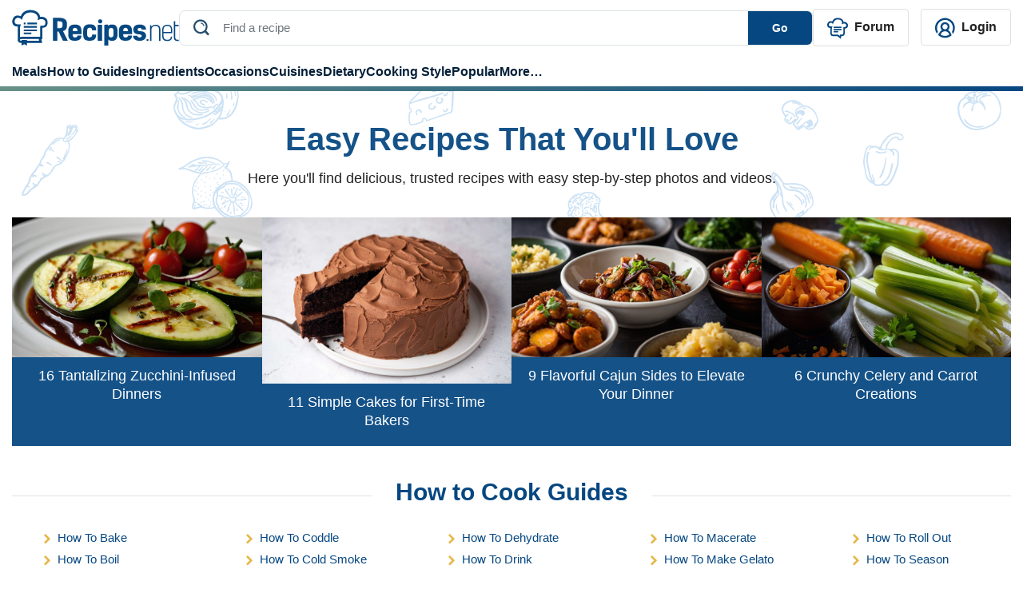

--- FILE ---
content_type: text/html; charset=UTF-8
request_url: https://recipes.net/
body_size: 67378
content:

<!doctype html>
<html class="no-js" lang="en">
<head>
  <meta charset="utf-8">
  <meta http-equiv="x-ua-compatible" content="ie=edge">
  <meta name="viewport" content="width=device-width, initial-scale=1, maximum-scale=1">
  <style>
    @font-face {font-family: Roboto;src: url(https://fonts.gstatic.com/s/roboto/v30/KFOlCnqEu92Fr1MmEU9fBBc4AMP6lQ.woff2);font-display:fallback;}
    .ep-autosuggest{width:350px!important;max-height:400px;overflow-y:scroll}.text-underline-warning{border-bottom:2px solid #e4b84a}.line-1{display:-webkit-box;-webkit-line-clamp:1;-webkit-box-orient:vertical;overflow:hidden}#preview-carousel{display:none}#preview-carousel.slick-initialized{display:block}#preview-carousel .slick-arrow{border:1px dotted #333}#preview-carousel-next,#preview-carousel-prev{align-items:center;display:flex;height:100%;position:absolute;top:0}#preview-carousel-prev{left:0}#preview-carousel-next{right:0}#preview-carousel-close{position:absolute;right:1rem;top:.5rem;z-index:1}body.home #cooking-styles .featured-image,body.home #other-categories .featured-image,body.home #soup-recipes .featured-image{border-top:1px solid #ccc;border-right:1px solid #ccc;border-left:1px solid #ccc;border-bottom:4px solid #064781!important;padding-top:100px;position:relative}body.home #cooking-styles .featured-image img,body.home #other-categories .featured-image img,body.home #soup-recipes .featured-image img{height:100%;left:0;object-fit:cover;object-position:center;position:absolute;top:0;width:100%;z-index:2}.article-card[data-ratio=media-16-9]::before,.recipe-card[data-ratio=media-16-9]::before{content:'';display:block;margin-bottom:.5rem;padding-top:56.25%}.article-card[data-ratio=media-4-3]::before,.recipe-card[data-ratio=media-4-3]::before{content:'';display:block;margin-bottom:.5rem;padding-top:75%}.mr-2{margin-right:.5rem!important}.ml-2{margin-left:.5rem!important}.ml-4{margin-left:1.5rem!important}.py-4{padding-top:1.5rem!important}.text-underline-warning{border-bottom:2px solid #e4b84a}.ep-autosuggest-container{position:relative}.ep-autosuggest-container .ep-autosuggest{background:#fff;border:1px solid #ccc;-webkit-box-shadow:0 2px 4px rgba(0,0,0,.2);box-shadow:0 2px 4px rgba(0,0,0,.2);display:none;position:absolute;width:100%;z-index:200}.ep-autosuggest-container .ep-autosuggest>ul{list-style:none;margin:0!important}.ep-autosuggest-container .ep-autosuggest>ul>li{font-family:sans-serif}.ep-autosuggest-container .ep-autosuggest>ul>li>a.autosuggest-link{color:#000;cursor:pointer;display:block;padding:2px 10px}.ep-autosuggest-container .ep-autosuggest>ul>li>a.autosuggest-link:active,.ep-autosuggest-container .ep-autosuggest>ul>li>a.autosuggest-link:hover{background-color:#eee;text-decoration:none}.ep-autosuggest-container .selected{background-color:#eee;text-decoration:none}.single #Random-Facts .recipe-task-random-fact ul,.single #store-freeze .recipe-task-store-freeze ul:first-child{padding-left:0;list-style-type:none}.article-con .article-main .text-con ol,.single #Trust,.single section.recipe-task-default-box{font-size:18px}.single .sticky-share{float:left;margin-right:30px}.single .content{display:inline-block;width:100%;}.recipe-task-extra::before,.single #reheat .recipe-task-reheat ol>li::before{width:30px;height:30px;background-color:#e0be52;color:#fff;display:inline-block;line-height:30px;font-weight:700;text-align:center}.single #Random-Facts{background:#f2faff;margin:20px 0;border-bottom: 5px solid #0e477c;border-right: 5px solid #0e477c;}.single #Random-Facts h2{font-style:italic;color:#0e477c}.single #Random-Facts .random-facts-icon,.single #cost-effective .cost-effective-icon{float:left;margin-right:20px}.single #Random-Facts ul li:first-child{margin-top:0}.single #Random-Facts .random-facts-icon:before{content:"";background:url(/wp-content/themes/recipes.net/assets/images/random-fact-01.svg);height:34px;width:38px;display:inline-block;margin-right:5px;top:3px;position:relative}.single #Trust{border:2px solid #c2ebff;padding:0 40px 40px;margin-top:50px;line-height:2;margin-bottom:30px;border-top:8px solid #c2ebff}.single #Trust:before{content:'';background:url(/wp-content/themes/recipes.net/assets/images/trust-01.svg) center no-repeat #fff;height:44px;width:100px!important;display:flex;align-items:center;font-size:28px;position:relative;top:-20px;padding-bottom:0;margin:0 auto}.single #Trust h2{color:#0e477c;text-align:center}.single #cost-effective{background:#f7fdfb;padding:20px 20px 20px 100px;margin:20px 0;border-bottom:5px solid #5dcfb5;border-right:5px solid #5dcfb5}.single #cost-effective h2:before{content:'';background:url(/wp-content/themes/recipes.net/assets/images/economical-01.svg) no-repeat;height:46px;width:50px;display:inline-block;margin-right:5px;margin-left:-60px;position:absolute}.recipe-task-disp .recipe-task-group .recipe-task-row img{border-radius:50%;height:128px!important;border:4px solid #e0be52;margin-right:10px}.single{counter-reset:dish-counter}.recipe-task-extra{position:relative;margin-bottom:10px}.recipe-task-extra img{display:block;width:8rem;height:auto}.recipe-task-extra::before{counter-increment:dish-counter;content:" " counter(dish-counter) " ";border-radius:50%;margin-right:10px;position:absolute;left:100px;top:7px}.single #side-dishes .recipe-task-side-dishes{border-top:5px solid #fdf4e5;padding-top:20px}.single #alternative-dish .alternative-icon,.single #healthy .healthy-icon,.single #presentation .presentation-icon,.single #reheat .reheat-icon,.single #save-time .save-time-icon,.single #side-dishes .side-dishes-icon,.single #store-freeze .store-freeze-icon,.single #substitute-ingredients .substitute-icon,.single #techniques .techniques-icon,.single #tools .tools-icon{float:left;margin-right:10px}.single #side-dishes{padding:20px 20px 20px 0}.single #alternative-dish h2,.single #healthy h2,.single #ingredients-exp h2,.single #presentation h2,.single #reader-review h2,.single #reheat h2,.single #side-dishes h2,.single #store-freeze h2,.single #substitute-ingredients h2,.single #techniques h2,.single #tools h2{display:flex}.single #side-dishes h2:before{content:'';background:url(/wp-content/themes/recipes.net/assets/images/enhance-01.svg) no-repeat;height:50px;width:50px;margin-right:15px}.single #side-dishes .recipe-task-col span.recipes-task-ref-class{text-decoration:underline;text-decoration-color:#e5b74a}.single #recipe-thoughts{border:1px solid #c2ebff;padding:30px 40px}.single #alternative-dish h2,.single #healthy h2,.single #ingredients-exp h2,.single #presentation h2,.single #recipe-thoughts h2,.single #reheat h2,.single #store-freeze h2,.single #substitute-ingredients h2,.single #tools h2{color:#0e477c}.single #store-freeze{margin-top:30px}.single #alternative-dish h2:before,.single #healthy h2:before,.single #ingredients-exp h2:before,.single #presentation h2:before,.single #reader-review h2:before,.single #reheat h2:before,.single #store-freeze h2:before,.single #substitute-ingredients h2:before,.single #tools h2:before{content:'';background:url(/wp-content/themes/recipes.net/assets/images/sub-title-icon.svg) no-repeat;height:43px;width:50px;min-width:50px;margin-right:15px}.single #ingredients-exp .recipe-task-disp.recipe-task-ingredients-intro{padding-bottom:20px}.single #reheat .recipe-task-reheat ol{list-style-type:none;counter-reset:list-counter;padding-left:0}.single #reheat .recipe-task-reheat ol>li{counter-increment:list-counter;margin-bottom:15px;position:relative}.single #reheat .recipe-task-reheat ol>li::before{content:counter(list-counter);border-radius:50%;margin-right:10px;float:left}.single #reheat .recipe-task-reheat ol>li p{display:inline-block;width:calc(100% - 40px)}.single #save-time,.single #technique-tip{background:#fff7e4;padding:20px 20px 20px 100px;margin:20px 0}.single #save-time h2:before,.single #technique-tip h2:before{content:'';background:url(/wp-content/themes/recipes.net/assets/images/tips-01.svg) no-repeat;height:48px;width:50px;margin-right:5px;margin-left:-60px;position:absolute}.single #save-time h2,.single #technique-tip h2,.single #techniques h2{color:#c58547}.single #techniques{background:#fffbf2;padding:20px 20px 20px 100px;margin:20px 0}.single #techniques h2:before{content:'';background:url(/wp-content/themes/recipes.net/assets/images/tips2-01.svg) no-repeat;height:48px;width:50px;margin-right:5px;margin-left:-60px;position:absolute}.single #techniques li::marker{color:#e8b947;font-size:1.4rem}.single #alternative-dish .recipe-task-alternative-dish li,.single #substitute-ingredients .recipe-task-substitute-ingredients li,.single #techniques li{margin-top:0;margin-bottom:0}.right-about-content,.single #alternative-dish .recipe-task-alternative-dish ul,.single #substitute-ingredients .recipe-task-substitute-ingredients ul{padding-left:50px}.single #alternative-dish .recipe-task-alternative-dish li::marker,.single #substitute-ingredients .recipe-task-substitute-ingredients li::marker{color:#0e477c;font-size:1.4rem}.single #substitute-ingredients p.substitute{color:#0e477c;font-weight:700}.single section.recipe-task-bg-box{font-size:16px}#suggested-appetizer h2,#suggested-dessert h2,#suggested-main h2,.single section.recipe-task-bg-box h2,.single section.recipe-task-default-box h2{font-size:24px}.recipe-nb+.recipe-nb{margin-top:20px;padding-top:20px;border-top:1px solid #ccc}.single #Random-Facts{padding:20px 20px 20px 100px;position:relative}.single #Random-Facts h2:before,.single #reader-review #stars:before{content:"";background:url(/wp-content/themes/recipes.net/assets/images/random-fact-01.svg) left top no-repeat;height:60px;width:50px;margin-left:-60px;position:absolute}.single .recipe-task-disp li::first-letter,.single .recipe-task-disp p::first-letter{text-transform:capitalize}.recipe-task-save-time{padding:10px 0!important}.recipe-task-cost-effective,.recipe-task-thoughts{padding:0!important}.recipe-task-techniques ul{padding-left:10px}.single .recipe-task-reader-review{border:1px solid #fff;padding:30px 40px;border-bottom:5px solid #fff}.page-template-page-feedback-template form.wpcf7-form p,.single #Introduction,.single #short-paragraph{margin-bottom:20px}.single #reader-review h2{color:#0e477c;padding-top:30px;display:none}.single #reader-review .stars{padding-left:60px;padding-top:20px}.single #reader-review .stars img{height:24px!important;width:24px!important}.single #reader-review blockquote{font-size:18px;line-height:1.4;position:relative;margin:0}.single #reader-review .reader{padding-left:60px;color:#0e477c;font-weight:700}.single #reader-review blockquote p{padding:20px 60px;font-style:italic}.single #reader-review blockquote:before{content:'‘‘';letter-spacing: -0.1em;left:0;top:-2rem;font-family:serif;font-size:6rem!important;color:#d9d8d4!important}.single #reader-review blockquote:after{content:'’’';letter-spacing: -0.1em;right:-0.2em;bottom:-1rem;font-family:serif;font-size:6rem!important;color:#d9d8d4!important}.single #reader-review blockquote:before,blockquote:after{position:absolute;color:#f1efe6;font-size:8rem;width:4rem;height:4rem}.single .container .post-metadata{position:absolute}.btn-warning{background-color:#074985;border-color:#074985}.btn-warning svg{fill:#ffffff;margin-left:10px}.ratings-container{justify-content:right;top:0;z-index:999;margin-bottom:40px!important;padding-top:10px}.ratings-container button svg,.single #feedback-form .feedback-container,.sticky-sidebar-about button,.sticky-sidebar-about ul.sidebar-list li.hidden{display:none}.ratings-container.scrolled-down{position:sticky;align-items: center !important;justify-content:center;top:calc(100vh - 135px)}.ratings-container.scrolled-down button svg{display:block}@keyframes jump{0%,100%{transform:translateY(0)}20%{transform:translateY(-5px)}}.jump{animation:.6s linear infinite alternate jump}.sticky-sidebar-about{position:-webkit-sticky;position:sticky;top:20px;background:#f4f8fb;padding:15px}.sticky-sidebar-about ul{list-style-type:none;padding-left:20px}.sticky-sidebar-about ul li{padding:5px 0}.sticky-sidebar-about ul li a{color:#222}.sticky-sidebar-about ul li a.active{font-weight:700;color:#064781;margin-left:-10px}.sticky-about-container{padding:15px 0}.sticky-sidebar-about ul li a.active:before{content:"";display:inline-block;width:0;height:0;border-top:5px solid transparent;border-bottom:5px solid transparent;border-left:5px solid #e3b74c;margin-right:5px}@media (max-width:767px){.page .container-team,.recipe-task-disp .recipe-task-group .recipe-task-row{display:block!important}.page-id-1618 article img{width:100%;object-fit:cover}.single .content{width:100%}.single section.recipe-task-default-box h2{font-size:26px}.single #Random-Facts,.single #cost-effective,.single #save-time,.single #technique-tip,.single #techniques{padding:20px 20px 20px 60px}.single .recipe-task-reader-review{padding:30px 10px}.single #reader-review blockquote p{font-size:16px; padding: 20px 40px}.single #reader-review .reader,.single #reader-review .stars{padding-left: 40px}.single .container .post-metadata{margin-bottom:0!important}.single #Random-Facts h2:before{margin-left:-50px}.recipe-task-disp .recipe-task-group .recipe-task-row img{width:128px!important;margin:0 auto;height:128px!important}.recipe-task-extra::before{left:210px!important;top:7px!important}.single #alternative-dish h2:before,.single #healthy h2:before,.single #presentation h2:before,.single #store-freeze h2:before,.single #substitute-ingredients h2:before,.single #tools h2:before{width:89px;margin-right:0;padding-right:20px}.single #side-dishes h2:before{width:164px}.single #reheat h2:before{margin-right:0}.sticky-sidebar-about button.show-less:after,.sticky-sidebar-about button.view-all:after{content:'';position:absolute;width:10px;height:10px;border-left:2px solid #064781;border-top:2px solid #064781}.right-about-content{padding-left:15px}.sticky-about-container{padding:15px}.sticky-sidebar-about button{display:block;border:none;background:0 0;font-weight:700;padding-left:25px;padding-bottom:20px}.sticky-sidebar-about button.view-all:after{bottom:26px;left:97px;transform:translate(-50%,-50%) rotate(225deg)}.sticky-sidebar-about button.show-less:after{bottom:21px;left:118px;transform:translate(-50%,-50%) rotate(45deg)}.sticky-sidebar-about{padding:0}.sticky-sidebar-about p{padding-left:25px;padding-top:15px;margin:0}.sticky-sidebar-about ul{border-bottom:1px solid #e9eaec;padding:0 25px 15px}}.single .feedback-icon{cursor:pointer}.single #feedback-form{background-color:#f7f7f7;margin-bottom: 20px;font-family:"Droid Sans",sans-serif;padding:15px 20px 10px;display:flex;justify-content:space-between;width:100%}.single #feedback-form h3{color:#6c757d;margin-right:20px;top:-5px;position:relative;font-size:16px;font-weight:400}.single #feedback-form .left>.icon-container,.single #feedback-form h3,.single #feedback-form>div{display:inline-block}.single #feedback-form span.feedback-icon{padding-left:24px}.single #feedback-form span.feedback-icon.positive{background-image:url(/wp-content/themes/recipes.net/assets/svg/yes-icon-01.svg);width:18px;height:18px;display:inline-block;margin-right:40px;background-repeat:no-repeat}.single #feedback-form span.feedback-icon.negative>span,.single #feedback-form span.feedback-icon.positive>span{position:relative;top:-5px}.single #feedback-form span.feedback-icon.negative{background-image:url(/wp-content/themes/recipes.net/assets/svg/no-icon-01.svg);width:18px;height:18px;display:inline-block;background-repeat:no-repeat}.single #feedback-form span.feedback-flag{background-image:url(/wp-content/themes/recipes.net/assets/svg/report-flag-01.svg);width:20px;height:21px;display:inline-block;cursor:pointer;background-repeat:no-repeat}.single #feedback-form>div{position:relative;top:5px}.single #feedback-form .left{width:97%}.single #feedback-form span.feedback-message{font-weight:700;color:#6c757d;position:relative;top:-5px;font-size:16px}.single #feedback-form span.feedback-icon.message{background-image:url(/wp-content/themes/recipes.net/assets/svg/thanks-icon-01.svg);width:22px;height:23px;display:inline-block}.single #feedback-form .right{display:flex;justify-content:flex-end}.single #feedback-form .right span.close{display:none;position:relative;cursor:pointer}.single #feedback-form .right span.close:after{display:inline-block;content:"\00d7"}.page-template-page-feedback-template .default-page p{line-height:30px}.page-template-page-feedback-template form.wpcf7-form{margin-top:20px;border:1px solid #eee;padding:40px}.page-template-page-feedback-template form.wpcf7-form label{font-weight:700;color:#000}.page-template-page-feedback-template form.wpcf7-form label span.asteris{color:red}.page-template-page-feedback-template form.wpcf7-form label input{background-color:#eff3f6;border:none;padding:10px 20px;color:#a3a7aa}.page-template-page-feedback-template form.wpcf7-form span.privacy{font-size:12px}.page-template-page-feedback-template form.wpcf7-form #input-submit{background:#00235d;color:#fff;border:none;padding:10px 0;cursor:pointer}.page-template-page-feedback-template form.wpcf7-form #input-cancel{background:0 0;border:1px solid #00235d;color:#00235d;padding:10px 0;cursor:pointer}.page-template-page-feedback-template form.wpcf7-form .btn-submit{width:407px;display:flex}.page-template-page-feedback-template form.wpcf7-form .btn-submit .left{width:50%;margin-right:5px}.page-template-page-feedback-template form.wpcf7-form .btn-submit .right{width:50%;margin-left:5px}.page-template-page-feedback-template form.wpcf7-form .btn-submit input{width:100%;text-align:center}@media only screen and (max-width:768px){.page-template-page-feedback-template form.wpcf7-form .btn-submit,.page-template-page-feedback-template form.wpcf7-form label input{width:100%}.page-template-page-feedback-template form.wpcf7-form ul li{line-height:20px}.page-template-page-feedback-template form.wpcf7-form{padding:20px}.page-template-page-feedback-template form.wpcf7-form p{margin-bottom:20px;line-height:20px}}.recipe-forum {font-style: italic}.topics ul{flex-wrap: wrap}
  </style>
 <style>
    #site-footer .social-icons{padding-left:0!important}#site-footer .social-text{font-size:1.125em}#site-footer .copy-right,#site-footer nav a{font-size:.875em}#site-footer .left-footer-container{width:50%}#site-footer nav li{width:calc(50% - 20px);margin:0 10px 10px 0!important;box-sizing:border-box}#site-footer nav li.bold{font-weight:700}#site-footer .social-icons a.youtube:before{width:24px;height:18px;background-image:url(/wp-content/themes/recipes.net/assets/svg/youtube-01.svg);content:'';display:block;position:relative;bottom:0;padding:0 5px;background-size:cover;float:left;margin-right:5px;top:2px;margin-left:5px}#site-footer .social-icons a.facebook:before,#site-footer .social-icons a.instagram:before,#site-footer .social-icons a.pinterest:before,#site-footer .social-icons a.twitter:before{width:24px;height:24px;content:'';display:block;position:relative;bottom:0;padding:0 5px;background-size:cover;float:left;margin-right:5px}#site-footer .social-icons a.pinterest:before{background-image:url(/wp-content/themes/recipes.net/assets/svg/pin-01.svg);margin-left:5px}#site-footer .social-icons a.instagram:before{background-image:url(/wp-content/themes/recipes.net/assets/svg/ig-01.svg);margin-left:5px}#site-footer .social-icons a.twitter:before{background-image:url(/wp-content/themes/recipes.net/assets/svg/x-01.svg)}#site-footer .social-icons a.facebook:before{background-image:url(/wp-content/themes/recipes.net/assets/svg/fb-01.svg);margin-left:5px}@media (max-width:768px){#site-footer #footer-sitemap,#site-footer .social-icons{display:block!important}#site-footer nav li{border-right:none!important;padding:0}#site-footer .left-footer-container{width:100%}#menu-footer-menu,#menu-new-footer-menu{justify-content:normal!important}#menu-new-footer-menu{margin-bottom:20px!important;margin-top:20px}#site-footer nav a{font-size:1em}#site-footer .social-text{font-size:1.35em}#site-footer .left-footer-container a.d-flex{margin-bottom:0!important}#site-footer .copy-right{display:block!important;font-size:1em}#site-footer .left-footer-container img{width:180px}}
     
  </style>
  <style>
    .review-rating,.review-tags{margin-bottom:5px}.single .user-profile{display:flex;align-items:center}.single .user-profile img{border-radius:50%}.single .user-profile .name{color:#064781;font-weight:700;margin-left:15px;text-transform:capitalize}.single #feedback_form .tag{border:1px solid #ccc;padding:2px 10px;border-radius:20px;display:inline-block;margin-bottom:10px;margin-right:10px;cursor:pointer;color:#064781}.single #feedback_form .tag.active,.single #feedback_form .tag:hover{background-color:#064781;color:#fff}.single #feedback_form .tag_cloud_container{margin-top:20px;border-top:1px solid #ccc;padding-top:20px;margin-bottom:20px}.single #feedback_form textarea{border-color:#ccc;min-width:100%;min-height:100px;padding:20px;color:#757575}.file-input,.file-input-container .custom-file-button.attachment .gray,.file-input-container .custom-file-button.attachment .label,.file-input-container .custom-file-button.attachment svg{display:none}.custom-file-button,.single #feedback_form .file-input-container .file-input-text{display:inline-block}.custom-file-button{padding:20px 80px;color:#000;cursor:pointer;border-radius:5px;border:2px dashed #064781;text-align:center}#totalratingCount,.file-input-container{margin-top:20px}.file-input-container .custom-file-button.attachment{padding:0;top:-20px;position:relative}.thumbnail-container{position:relative}.remove-icon{position:absolute;top:5px;right:5px;width:22px;height:25px;background-image:url('/wp-content/themes/recipes.net/assets/svg/delete-icon-01.svg');background-size:cover;cursor:pointer;background-color:#343a40;z-index:100;display:none}.custom-file-button .gray{color:#ccc}.single #feedback_form .file-input-container .file-input-text ul li{margin:0 0 0 20px}.single #feedback_form .file-input-container .file-input-text ul li::marker{color:#064781}.single #feedback_form #feedbackButton{border:none;background-color:#064781;color:#fff;border-radius:5px;padding:5px 100px;text-transform:capitalize;margin-right:10px}.single #feedback_form #cancelButton{border:none;background-color:#f3f3f3;color:#222;border-radius:5px;padding:5px 100px;text-transform:capitalize}.single #feedback_form .star-rating__text{margin-left:20px}.review-list .review-item .review-image img{width:100%}.single .feedback-container{width: calc(100% - 66px);}@media only screen and (max-width:768px){.single .feedback-container{width:90%}.star-rating{width:7rem}.radio-label:before{font-size:20px}}@media only screen and (max-width:941px){.single #feedback_form #feedbackButton{margin-bottom:20px}.single #feedback_form .file-input-container .file-input-text ul{padding-left:0}}#ratingCount,.review-list{margin-top:10px}.progress{width:50%;margin-left:10px;height:10px!important;background-color:#f3f3f3!important;margin-right:10px;display:inline-grid!important;border-radius:inherit!important;}.review-list .review-intro{white-space:nowrap;position:relative;display:flex;align-items:center;font-size: 20px;}.review-list #sort-select{float:inline-end;position: relative; z-index: 1;}.review-list .review-intro::after{content:"";display:block;width:100%;border-top:2px solid #e7bf6c;margin-top:10px;margin-left:10px}.review-list .review-item .review-image{width:200px;display:inline-grid;margin-right:20px}.review-list .review-info .review-content{display:inline-block;width:calc(100% - 320px - 35px);vertical-align:top}.review-author,.review-date{display:inline;color:#adadad}.review-tags .tag_cloud{margin-right:10px;float:left}.review-tags .tag_cloud:last-child{float:none}.review-tags .tag_cloud:before{width:20px;height:20px;background-image:url(/wp-content/themes/recipes.net/assets/svg/check-symbol-circle.svg);content:'';display:block;position:relative;bottom:0;padding:0 5px;background-size:cover;float:left;margin-right:5px}.review-author{color:#064781;font-weight:700;text-transform:capitalize;border-right:1px solid #adadad;padding-right:12px}.review-date{padding-left:12px;}.review-item{border-bottom:1px solid #adadad;padding-bottom:20px;padding-top:10px}.review-item:last-child{border-bottom:none}.review-rating{color:gold}.review-rating .star-icon:not(:last-child){margin-right:5px}#feedback_form button.load-more-btn{background:0 0;border:2px solid #064781;border-radius:5px;padding:5px 25px;color:#064781;font-weight:700}
  </style>
  <style>
    .review-item{position:relative}.edit-review-button{position:absolute;bottom:20px;right:0;background:0 0;border:none;color:#222;text-decoration:none}.edit-review-button::after{content:'';position:absolute;left:5%;bottom:4px;width:90%;border-bottom:2px solid #e7bf6c;text-align:center}
  </style>
        <style>
    .star-rating {
      display: inline-flex;
      flex-direction: row-reverse;
      justify-content: flex-end;
      border-right: 0.0625rem solid rgba(0,0,0,.15);
      width: 11rem;
    }
    .radio-input {
      position: fixed;
      opacity: 0;
      pointer-events: none;
    }

    .radio-label {
      cursor: pointer;
      font-size: 0;
      color: rgba(0,0,0,0.2);
      transition: color 0.1s ease-in-out;
    }

    .radio-label:before {
      content: "★";
      display: inline-block;
      font-size: 32px;
    }
        
    .radio-input:checked ~ .radio-label {
      color: #ffc700;
      color: gold;
    }

    .radio-label:hover,
    .radio-label:hover ~ .radio-label {
      color: goldenrod;
    }

    .radio-input:checked + .radio-label:hover,
    .radio-input:checked + .radio-label:hover ~ .radio-label,
    .radio-input:checked ~ .radio-label:hover,
    .radio-input:checked ~ .radio-label:hover ~ .radio-label,
    .radio-label:hover ~ .radio-input:checked ~ .radio-label {
      color: darkgoldenrod;
    }
</style>
  <style>
    #feedback_form .feedback-container .review-item .review-image{width:200px;display:inline-grid;margin-right:20px}#feedback_form .feedback-container .review-item .review-image img{width:100%}#feedback_form .feedback-container .review-item .review-info .review-content{display:inline-block;width:calc(100% - 320px - 35px);vertical-align:top}.review-item{position:relative}.edit-review-button{position:absolute;bottom:20px;right:0;background:0 0;border:none;color:#222;text-decoration:none}.edit-review-button::after{content:'';position:absolute;left:5%;bottom:4px;width:75%;border-bottom:2px solid #e7bf6c;text-align:center;margin-left: 26px;}.edit-review-button:before{width:20px;height:20px;background-image:url(/wp-content/themes/recipes.net/assets/svg/edit-icon-01.svg);content:'';display:block;position:relative;bottom:0;padding:0 5px;background-size:cover;float:left;margin-right:5px;top:2px;margin-left:5px}
  </style>
    <style>
    body.single .featured-image>img{z-index:0}.text-warning-topic{color:#222}.single .topic ul li{border:1px solid #dee2e6;border-radius:20px!important}.single .topic ul li a{background-color:transparent}.single .topic ul li a:hover{background-color:#064781;color:#fff!important;border-radius:20px!important}.share-floating{top:100px!important;position:sticky!important;height:308px;margin-left:-65px;width:1px!important;margin-right:65px!important;display:none!important}.share-floating.absolute{position:absolute}.jpibfi_container p,.ratings-container.scrolled-down .right-div-pinterest-button{display:none}.article-content{width:calc(100% - 1px)}@media (min-width:1420px){.share-floating{display:block!important;width:10px;margin-right:70px}.share-floating .sticky-share{position:relative}.share-floating .sticky-share .social-media{position:absolute;top:0}}@media (max-width:768px){.single .author-section .flex-row{flex-direction:column!important}.single .author-section .flex-row small{margin-left:0!important}}.single .container .ratings-container.scrolled-down{position:sticky;justify-content:center;top:calc(100vh - 135px);z-index:100}
    </style>
    <style>
	.single .feedback-container #totalCount{
		color: #064781;
		font-size: 20px;
		font-weight: bold;
		font-family: Roboto, Helvetica, Arial, sans-serif;
	}	
	.single .feedback-container .feedback-inner-container{
		margin-top: 15px;
	}
	.single section#feedback_form{
	border: 1px solid #D1DCE7;
    padding: 25px;
	}
	.single .topic ul li a.badge{border-radius: 20px;}
    .review-item svg{filter:brightness(0) saturate(100%) invert(75%) sepia(46%) saturate(537%) hue-rotate(358deg) brightness(105%) contrast(101%)}
    #ratingCount svg{filter:brightness(0) saturate(100%) invert(75%) sepia(46%) saturate(537%) hue-rotate(358deg) brightness(105%) contrast(101%);margin-left:8px;width:20px;height:20px}
    .review-list #sort-select{border:none}
    .review-list #sort-select{-webkit-appearance:none;-moz-appearance:none;appearance:none;padding-right:20px;background-image:url('data:image/svg+xml;utf8,<svg xmlns="http://www.w3.org/2000/svg" width="18" height="18" viewBox="0 0 16 16"><path fill="darkblue" d="M4.22 5.83l3.785 3.71 3.787-3.71c.218-.213.574-.213.793 0 .22.213.22.558 0 .771l-4.15 4.065c-.218.213-.573.213-.791 0l-4.15-4.065c-.218-.213-.218-.558 0-.77.218-.214.574-.214.792 0z"/></svg>');background-repeat:no-repeat;background-position:right center}
    #sort-select::-ms-expand{display:none}
	@media (max-width:768px){
		.single section#feedback_form{padding: 25px 0px;}
		.single #feedback_form .tag_cloud_container span{margin-bottom: 10px;display: flex;}
		.single #feedback_form textarea{padding: 0px 20px;}
		.custom-file-button{width: 100%;padding: 10px 80px;}
		.custom-file-button svg{width: 26px;height: 22px;}
		.custom-file-button .label{font-weight: bold;}
		.custom-file-button .gray{position: relative;top: -10px;}
		.single #feedback_form .file-input-container .file-input-text ul{margin-bottom:0px;}
		.single #feedback_form #cancelButton, .single #feedback_form #feedbackButton{width:100%;}
		#totalratingCount{font-weight:bold;}
		#feedback_form .feedback-container .review-item .review-info .review-content{width: calc(100% - 225px);}
		.radio-label:before{font-size: 23px;}
		.star-rating{width: 8rem;}
		.review-item{padding-bottom: 50px;}
		.review-list .review-item{padding-bottom: 20px;}
		.edit-review-button{left: 0;width: fit-content;padding-left: 0px;}
		.edit-review-button:before{margin-left:0px;}
        .review-tags .tag_cloud{display: flex;align-items: center;}
		.review-tags .tag_cloud:before{width:22px; height:22px;}
		.review-tags{display: flex;flex-wrap: wrap;}
		.review-image + .review-content {width: calc(100% - 225px)!important;}
		#feedback_form .feedback-container .review-item .review-info .review-content{width:100%;}
	}
	
</style>
	<style>  a[ data-wpil-keyword-link="linked"] {
	color: #343a40!important;
	border-bottom: 3px solid #e4b84a;
	font-weight: 700!important;
 }</style>
<style>
.gallery-template-default  .horizontal-list {display: flex;flex-direction: row;justify-content: center; gap: 10px; }
.gallery-template-default .content{width:100%}
.gallery-template-default .post-metadata .mr-auto span{margin-right:10px}
.gallery-template-default .post-metadata .mr-auto small em{font-style:normal}
.gallery-template-default .social-container {justify-content: right; top: 0px;padding-top: 10px;width: calc(100% - 80px);}
.gallery-template-default .social-container .social-media{display: flex;align-items: center;}
.gallery-template-default .social-container .social-media >div{margin-right: 20px;}
.gallery-template-default .collection-intro{font-size: 18px;line-height:30px}
.gallery-template-default .collection-details{margin-top:40px}
.gallery-template-default .details-num{background-color:#e5b64c;float:left;color:#fff;text-align:center;border-radius:4px;padding:0 15.4px}
.gallery-template-default .details-num-count{font-size:24px;line-height:1.54}
.gallery-template-default .details-num-total{font-size:14px;margin-top:-10px}
.gallery-template-default .details-title{font-size:28px;color:#155288;font-weight:700;display:flex;margin-left:75px;align-items:center;min-height:52px}
.gallery-template-default .details-title h2{font-size:28px;margin:0}
.gallery-template-default .details-image{margin-top:20px}
.gallery-template-default .details-image img{width:100%}
.gallery-template-default .details-snippet{padding-top:12px;font-size:18px;color:#222222;line-height:30px}
.gallery-template-default .details-link{background-color:#064781;width:fit-content;border-radius:6px;padding:10px 16px 10px 16px;margin-top:10px}
.gallery-template-default .details-link a{color:#fff;font-size:16px;font-weight:700}
@media (max-width: 1190px){
.gallery-template-default .container .post-metadata{position:relative;margin-bottom: 0px !important;}
.gallery-template-default .social-container{justify-content: flex-start;}
}
@media (max-width:768px){
.gallery-template-default .details-link{text-align:center;width:100%}
}
@media (max-width:991px){
.gallery-template-default .details-title{font-size:19px}
.gallery-template-default .details-num{margin-bottom:20px}
.gallery-template-default .details-title{line-height:1.2}
}		
</style>
<style>
.rating-review{margin-bottom:10px}
.rating-review svg{filter:brightness(0) saturate(100%) invert(75%) sepia(46%) saturate(537%) hue-rotate(358deg) brightness(105%) contrast(101%)}
.btn-warning{background-color:#0e477c;border-color:#0e477c}
.rating-review span.underlined-text{position:relative;margin-right:10px;font-weight:600;cursor:pointer;color:#222}
.rating-review span.underlined-text::after{content:"";position:absolute;left:0;bottom:-2px;width:100%;height:2px;background-color:#e4b84a}
@media (max-width:768px){
.single .container .post-metadata{position:relative}
.single .ratings-container{flex-direction:row;justify-content:flex-start;padding-top:0;margin-bottom:0!important}
.single .ratings-container button{margin-right:10px!important; top:-8px!important;}
.single .topic ul button.show-more-btn{font-size:30px;background-color:transparent;border-color:#dee2e6;padding:0 8px}
.single .topic ul button.show-more-btn span.show-more-text{display:none}
.single .topic ul button.show-more-btn span.rounded-circle{display:inline-block!important;width:5px;height:5px;border-radius:50%;background-color:#064781;vertical-align:middle;position:relative;top:-1px}
}
</style>
<style>
.single h1{font-size:36px}
.single .container .post-metadata .font-weight-bold{font-size:16px}
.single .container .post-metadata small em{white-space:nowrap;font-style:normal;font-size:14px}
.single .topic ul li a{font-weight:400}
.average-count-star>svg:last-child{margin-right:8px}
.single .topic ul li{margin-bottom:10px!important}
#breadcrumb-navigation li a{display:inline-block;position:relative}
#breadcrumb-navigation li a::after{content:"";position:absolute;left:0;bottom:4px;width:100%;height:2px;background-color:#e4b84a}
.single .container .post-metadata{position:absolute}
.ratings-container{justify-content:right;top:0;z-index:999;margin-bottom:40px!important;padding-top:10px}
#breadcrumbs ul li a{border-bottom: 2px solid #e4b84a!important;}
@media (max-width:991px){
.single .container .post-metadata{position:relative}
}
@media (max-width:768px){
.single .ratings-container{flex-direction:row;justify-content:flex-start;padding-top:0;margin-bottom:0!important}
}
body.single article .featured-image{border-image:linear-gradient(90deg,#064781 110px,#E5B64C 0,#E5B64C) 5!important;}	
</style>
     <style> .home section.most{padding-bottom: 1.5rem!important;}.home #pagination {display: none;}.how-to-categories > ul:first-child {display: grid;grid-template-columns: repeat(5, 1fr);gap: 15px;padding: 0;margin: 0;width: 100%;list-style: none;}.how-to-categories > ul:first-child section ul{list-style: none;}.how-to-categories li {box-sizing: border-box;}/*.how-to-categories a {text-decoration: none;color: #222;}.how-to-categories a:hover {color: #ff6600;}*/.home section.most h2{text-align:center;white-space: nowrap;position: relative;display: flex;align-items: center;}.home section.most h2::after {content: "";display: block;width: 100%;border-top: 1px solid #dee2e6;margin-top: 10px;margin-left: 30px;}.home section.most h2::before {content: "";display: block;width: 100%;border-top: 1px solid #dee2e6;margin-top: 10px;margin-right: 30px;}@media only screen and (max-width: 767px) {.how-to-categories > ul:first-child {grid-template-columns: repeat(1, 1fr);}.home #pagination {display: block;margin-bottom: 10px!important;}.home ul.pagination {position: relative;margin-top: 20px;padding-left: 0px;left: 10%;}.home ul li.page-item #nextBtn {border-right: none;border-top: none;border-bottom: none;}.home ul li.page-item #prevBtn {background-repeat: no-repeat;background-position: center;width: 100%;height: 16px;display: inline-block;padding-bottom: 23px;border: none;}}@media only screen and (min-width: 768px) and (max-width: 991px) {.how-to-categories > ul:first-child {grid-template-columns: repeat(2, 1fr);}}</style>
  
        <script>(function(w,d,s,l,i){w[l]=w[l]||[];w[l].push({'gtm.start': new Date().getTime(),event:'gtm.js'});var f=d.getElementsByTagName(s)[0], j=d.createElement(s),dl=l!='dataLayer'?'&l='+l:'';j.async=true;j.src= 'https://www.googletagmanager.com/gtm.js?id='+i+dl;f.parentNode.insertBefore(j,f); })(window,document,'script','dataLayer','GTM-MV98CD4');</script>
    <meta name='robots' content='index, follow, max-image-preview:large, max-snippet:-1, max-video-preview:-1' />
<meta property="og:title" content="Home"/>
<meta property="og:description" content=""/>
<meta property="og:image:alt" content="recpes-home"/>
<meta property="og:image" content="https://recipes.net/wp-content/uploads/2020/05/recipes-home-og.jpeg"/>
<meta property="og:image:width" content="1024"/>
<meta property="og:image:height" content="436"/>
<meta property="og:type" content="website"/>
<meta name="twitter:card" content="summary">
<meta name="twitter:title" content="Home"/>
<meta name="twitter:description" content=""/>
<meta name="twitter:image" content="https://recipes.net/wp-content/uploads/2020/05/recipes-home-og.jpeg"/>
<meta name="twitter:image:alt" content="recpes-home"/>
<meta name="author" content="Recipes.net Team"/>

	<!-- This site is optimized with the Yoast SEO plugin v19.10 - https://yoast.com/wordpress/plugins/seo/ -->
	<title>Easy Recipes &amp; Cooking Tips | Recipes.net</title>
	<meta name="description" content="Whether you’re looking for recipes or just want some easy tips to improve your skills, we’ve got you covered here at Recipes.Net." />
	<link rel="canonical" href="https://recipes.net/" />
	<meta property="og:url" content="https://recipes.net/" />
	<meta property="og:site_name" content="Recipes.net" />
	<meta property="article:modified_time" content="2022-12-09T13:48:13+00:00" />
	<meta property="og:image" content="https://recipes.net/wp-content/uploads/2020/05/recipes-home-og.jpeg" />
	<meta property="og:image:width" content="1024" />
	<meta property="og:image:height" content="436" />
	<meta property="og:image:type" content="image/jpeg" />
	<!-- / Yoast SEO plugin. -->


<link rel='dns-prefetch' href='//s.w.org' />
    <!-- Critical CSS -->
    <style type="text/css">:root{--blue:#064781;--indigo:#6610f2;--purple:#6f42c1;--pink:#f1ae9b;--red:#bf0426;--orange:#f68834;--yellow:#e4b84a;--green:#28a745;--teal:#20c997;--cyan:#679187;--white:#fff;--gray:#6c757d;--gray-dark:#343a40;--moss:#6e958f;--lightblue:#c3eaff;--coolgray:#f4f9fd;--primary:#064781;--secondary:#6c757d;--success:#28a745;--info:#679187;--warning:#e4b84a;--danger:#bf0426;--light:#e9eaeb;--dark:#343a40;--breakpoint-xs:0;--breakpoint-sm:576px;--breakpoint-md:768px;--breakpoint-lg:992px;--breakpoint-xl:1200px;--font-family-sans-serif:-apple-system,BlinkMacSystemFont,"Segoe UI",Roboto,"Helvetica Neue",Arial,"Noto Sans","Liberation Sans",sans-serif,"Apple Color Emoji","Segoe UI Emoji","Segoe UI Symbol","Noto Color Emoji";--font-family-monospace:SFMono-Regular,Menlo,Monaco,Consolas,"Liberation Mono","Courier New",monospace}*,:after,:before{-webkit-box-sizing:border-box;box-sizing:border-box}html{font-family:sans-serif;line-height:1.15;-webkit-text-size-adjust:100%}article,aside,header,nav,section{display:block}body{margin:0;font-family:-apple-system,BlinkMacSystemFont,Segoe UI,Roboto,Helvetica Neue,Arial,Noto Sans,Liberation Sans,sans-serif;font-size:.938rem;font-weight:400;line-height:1.8;color:#222;text-align:left;background-color:#fff}h1,h2{margin-top:0;margin-bottom:.5rem}p{margin-top:0;margin-bottom:1rem}ul{margin-bottom:1rem}ul{margin-top:0}ul ul{margin-bottom:0}a{color:#064781;text-decoration:none;background-color:transparent}img{border-style:none}img,svg{vertical-align:middle}svg{overflow:hidden}label{display:inline-block;margin-bottom:.5rem}button{border-radius:0}button,input{margin:0;font-family:inherit;font-size:inherit;line-height:inherit}button,input{overflow:visible}button{text-transform:none}[type=button],[type=submit],button{-webkit-appearance:button}[type=button]::-moz-focus-inner,[type=submit]::-moz-focus-inner,button::-moz-focus-inner{padding:0;border-style:none}input[type=checkbox]{-webkit-box-sizing:border-box;box-sizing:border-box;padding:0}::-webkit-file-upload-button{font:inherit;-webkit-appearance:button}.h5,h1,h2{margin-bottom:.5rem;font-weight:700;line-height:1.3}h1{font-size:2.1105rem}h2{font-size:1.876rem}.h5{font-size:1.1256rem}.display-4{font-weight:300;line-height:1.3}.display-4{font-size:2.5rem}.list-unstyled{padding-left:0;list-style:none}.container{width:100%;padding-right:15px;padding-left:15px;margin-right:auto;margin-left:auto}@media (min-width:576px){.container{max-width:540px}}@media (min-width:768px){.container{max-width:720px}}@media (min-width:992px){.container{max-width:960px}}@media (min-width:1200px){.container{max-width:1300px}}.row{display:-webkit-box;display:-ms-flexbox;display:flex;-ms-flex-wrap:wrap;flex-wrap:wrap;margin-right:-15px;margin-left:-15px}.col-3,.col-6,.col-lg-2,.col-lg-3,.col-lg-5,.col-lg-6,.col-lg-9,.col-md-4,.col-sm-2,.col-sm-6,.col-sm-auto,.col-xl-2{position:relative;width:100%;padding-right:15px;padding-left:15px}.col-3{-webkit-box-flex:0}.col-3{-ms-flex:0 0 25%;flex:0 0 25%;max-width:25%}.col-6{-ms-flex:0 0 50%;flex:0 0 50%;max-width:50%}.col-6{-webkit-box-flex:0}@media (min-width:576px){.col-sm-auto{-webkit-box-flex:0;-ms-flex:0 0 auto;flex:0 0 auto;width:auto;max-width:100%}.col-sm-2{-webkit-box-flex:0;-ms-flex:0 0 16.66666667%;flex:0 0 16.66666667%;max-width:16.66666667%}.col-sm-6{-webkit-box-flex:0;-ms-flex:0 0 50%;flex:0 0 50%;max-width:50%}}@media (min-width:768px){.col-md-4{-webkit-box-flex:0;-ms-flex:0 0 33.33333333%;flex:0 0 33.33333333%;max-width:33.33333333%}}@media (min-width:992px){.col-lg-2{-webkit-box-flex:0;-ms-flex:0 0 16.66666667%;flex:0 0 16.66666667%;max-width:16.66666667%}.col-lg-3{-webkit-box-flex:0;-ms-flex:0 0 25%;flex:0 0 25%;max-width:25%}.col-lg-5{-webkit-box-flex:0;-ms-flex:0 0 41.66666667%;flex:0 0 41.66666667%;max-width:41.66666667%}.col-lg-6{-webkit-box-flex:0;-ms-flex:0 0 50%;flex:0 0 50%;max-width:50%}.col-lg-9{-webkit-box-flex:0;-ms-flex:0 0 75%;flex:0 0 75%;max-width:75%}}@media (min-width:1200px){.col-xl-2{-webkit-box-flex:0;-ms-flex:0 0 16.66666667%;flex:0 0 16.66666667%;max-width:16.66666667%}}.form-control{display:block;width:100%;height:calc(1.8em + .5rem + 2px);padding:.25rem 1rem;font-size:.938rem;font-weight:400;line-height:1.8;color:#495057;background-color:#fff;background-clip:padding-box;border:1px solid #ced4da;border-radius:.25rem}.form-control::-ms-expand{background-color:transparent;border:0}.form-control::-webkit-input-placeholder{color:#6c757d;opacity:1}.form-control::-moz-placeholder{color:#6c757d;opacity:1}.form-control::-ms-input-placeholder{color:#6c757d;opacity:1}.form-group{margin-bottom:1rem}.btn{display:inline-block;font-weight:400;color:#222;text-align:center;vertical-align:middle;background-color:transparent;border:1px solid transparent;padding:.25rem 1rem;font-size:.938rem;line-height:1.8;border-radius:.25rem}.btn-primary{color:#fff;background-color:#064781;border-color:#064781}.btn-sm{padding:.25rem .5rem;font-size:.82075rem;line-height:1.5;border-radius:.2rem}.input-group{position:relative;display:-webkit-box;display:-ms-flexbox;display:flex;-ms-flex-wrap:wrap;flex-wrap:wrap;-webkit-box-align:stretch;-ms-flex-align:stretch;align-items:stretch;width:100%}.input-group>.form-control{position:relative;-webkit-box-flex:1;-ms-flex:1 1 auto;flex:1 1 auto;width:1%;min-width:0;margin-bottom:0}.input-group:not(.has-validation)>.form-control:not(:last-child){border-top-right-radius:0;border-bottom-right-radius:0}.input-group-append{display:-webkit-box;display:-ms-flexbox;display:flex}.input-group-append .btn{position:relative;z-index:2}.input-group-append{margin-left:-1px}.input-group>.input-group-append>.btn{border-top-left-radius:0;border-bottom-left-radius:0}.bg-light{background-color:#e9eaeb!important}.bg-white{background-color:#fff!important}.bg-transparent{background-color:transparent!important}.border{border:1px solid #dee2e6!important}.border-top{border-top:1px solid #dee2e6!important}.border-bottom{border-bottom:1px solid #dee2e6!important}.border-left{border-left:1px solid #dee2e6!important}.border-0{border:0!important}.border-top-0{border-top:0!important}.border-right-0{border-right:0!important}.border-bottom-0{border-bottom:0!important}.border-left-0{border-left:0!important}.border-light{border-color:#e9eaeb!important}.rounded{border-radius:.25rem!important}.rounded-left{border-bottom-left-radius:.25rem!important}.rounded-left{border-top-left-radius:.25rem!important}.rounded-0{border-radius:0!important}.d-none{display:none!important}.d-block{display:block!important}.d-flex{display:-webkit-box!important;display:-ms-flexbox!important;display:flex!important}.d-inline-flex{display:-webkit-inline-box!important;display:-ms-inline-flexbox!important;display:inline-flex!important}@media (min-width:768px){.d-md-block{display:block!important}}@media (min-width:992px){.d-lg-none{display:none!important}.d-lg-block{display:block!important}.d-lg-inline-flex{display:-webkit-inline-box!important;display:-ms-inline-flexbox!important;display:inline-flex!important}}.flex-column{-webkit-box-direction:normal!important}.flex-column{-webkit-box-orient:vertical!important;-ms-flex-direction:column!important;flex-direction:column!important}.justify-content-end{-webkit-box-pack:end!important;-ms-flex-pack:end!important;justify-content:flex-end!important}.justify-content-center{-webkit-box-pack:center!important;-ms-flex-pack:center!important;justify-content:center!important}.justify-content-between{-webkit-box-pack:justify!important;-ms-flex-pack:justify!important;justify-content:space-between!important}.align-items-center{-webkit-box-align:center!important;-ms-flex-align:center!important;align-items:center!important}@media (min-width:768px){.flex-md-row{-webkit-box-orient:horizontal!important;-ms-flex-direction:row!important;flex-direction:row!important}.flex-md-row{-webkit-box-direction:normal!important}}.overflow-hidden{overflow:hidden!important}.position-relative{position:relative!important}.position-absolute{position:absolute!important}.position-fixed{position:fixed!important}.sr-only{position:absolute;width:1px;height:1px;padding:0;margin:-1px;overflow:hidden;clip:rect(0,0,0,0);white-space:nowrap;border:0}.w-100{width:100%!important}.h-100{height:100%!important}.h-auto{height:auto!important}.mb-0{margin-bottom:0!important}.mx-1{margin-right:.25rem!important}.mx-1{margin-left:.25rem!important}.mt-2,.my-2{margin-top:.5rem!important}.mr-2,.mx-2{margin-right:.5rem!important}.mb-2,.my-2{margin-bottom:.5rem!important}.ml-2,.mx-2{margin-left:.5rem!important}.mr-3{margin-right:1rem!important}.mb-3{margin-bottom:1rem!important}.ml-3{margin-left:1rem!important}.mt-4{margin-top:1.5rem!important}.mb-4{margin-bottom:1.5rem!important}.mb-5{margin-bottom:3rem!important}.p-0{padding:0!important}.py-0{padding-top:0!important}.px-0{padding-right:0!important}.py-0{padding-bottom:0!important}.pl-0,.px-0{padding-left:0!important}.p-1{padding:.25rem!important}.py-1{padding-top:.25rem!important}.py-1{padding-bottom:.25rem!important}.pt-2,.py-2{padding-top:.5rem!important}.py-2{padding-bottom:.5rem!important}.p-3{padding:1rem!important}.py-3{padding-top:1rem!important}.px-3{padding-right:1rem!important}.py-3{padding-bottom:1rem!important}.px-3{padding-left:1rem!important}.pt-4,.py-4{padding-top:1.5rem!important}.px-4{padding-right:1.5rem!important}.py-4{padding-bottom:1.5rem!important}.pl-4,.px-4{padding-left:1.5rem!important}.py-5{padding-top:3rem!important}.pr-5{padding-right:3rem!important}.py-5{padding-bottom:3rem!important}.pl-5{padding-left:3rem!important}.mt-auto{margin-top:auto!important}.mx-auto{margin-right:auto!important}.ml-auto,.mx-auto{margin-left:auto!important}@media (min-width:768px){.mb-md-0{margin-bottom:0!important}.mx-md-3{margin-right:1rem!important}.mx-md-3{margin-left:1rem!important}.py-md-5{padding-top:3rem!important}.py-md-5{padding-bottom:3rem!important}.py-md-6{padding-top:6rem!important}.py-md-6{padding-bottom:6rem!important}}@media (min-width:992px){.mb-lg-0{margin-bottom:0!important}.mr-lg-3{margin-right:1rem!important}.py-lg-0{padding-top:0!important}.py-lg-0{padding-bottom:0!important}.p-lg-4{padding:1.5rem!important}}.text-center{text-align:center!important}.text-uppercase{text-transform:uppercase!important}.font-weight-normal{font-weight:400!important}.font-weight-bold{font-weight:700!important}.text-primary{color:#064781!important}.text-secondary{color:#6c757d!important}.text-dark{color:#343a40!important}:root{--tagify-dd-color-primary:#3595f6;--tagify-dd-bg-color:#fff}.container{max-width:1300px}.bottom-0{bottom:0}.left-0{left:0}.right-0{right:0}.top-0{top:0}.bg-lightsteelblue{background-color:#e8eef8!important}.bg-lightgray{background-color:#fafafa!important}body{font-family:Open Sans,Helvetica,Arial,sans-serif;-webkit-font-smoothing:auto}body .font-weight-bold{font-weight:700!important}body .font-weight-semi-bold{font-weight:600!important}body .font-size-md{font-size:.879844rem}:focus{outline:0!important}.btn{font-size:1rem;position:relative;white-space:nowrap}#scroll-top{background-color:transparent;border:0;border-radius:25px;bottom:calc(90px + 1.5rem);font-weight:700;height:50px;opacity:0;padding:0;position:fixed;right:1.25rem;width:50px;z-index:1080}.media-4-3{display:block;overflow:hidden;position:relative;width:100%}.media-4-3:before{content:"";display:block}.media-4-3>img{height:100%!important;left:0;-o-object-fit:cover;object-fit:cover;-o-object-position:center;object-position:center;position:absolute;top:0;width:100%!important;z-index:2}.media-4-3:before{padding-top:75%}@media (min-width:992px){.media-lg-16-9:before{padding-top:56.25%!important}}.zindex-1{z-index:1}.zindex-modal{z-index:1050}.svg-icon-moss svg path{fill:#6e958f}.svg-icon-primary svg path{fill:#064781}.svg-icon-warning svg path{fill:#e4b84a}.svg-icon-white svg path{fill:#fff}body:not(.category-v2):not(.home-v2).front-page #advanced-search,body:not(.category-v2):not(.home-v2).front-page #site-header{border:0;padding:0 0 8px}body:not(.category-v2):not(.home-v2).front-page #advanced-search:after,body:not(.category-v2):not(.home-v2).front-page #site-header:after{bottom:0;top:auto}body:not(.category-v2):not(.home-v2) #site-header{height:95px;padding-top:8px}@media (max-width:991.98px){body:not(.category-v2):not(.home-v2) #site-header{height:65px}}body:not(.category-v2):not(.home-v2) #advanced-search,body:not(.category-v2):not(.home-v2) #site-header{border-bottom:1px solid #e9eaeb;z-index:1030}body:not(.category-v2):not(.home-v2) #advanced-search:after,body:not(.category-v2):not(.home-v2) #site-header:after{background:-webkit-gradient(linear,left top,right top,from(#679187),to(#064781));background:linear-gradient(90deg,#679187,#064781);content:"";height:8px;left:0;position:absolute;top:0;width:100%}body:not(.category-v2):not(.home-v2) #advanced-search{min-height:95px;padding-top:8px;top:0}@media (max-width:991.98px){body:not(.category-v2):not(.home-v2) #advanced-search{top:65px}}body:not(.category-v2):not(.home-v2) #categories-nav{overflow:hidden;padding-bottom:4px;z-index:1050}body:not(.category-v2):not(.home-v2) #categories-nav.hide{height:0!important;opacity:0}body:not(.category-v2):not(.home-v2) #categories-nav:after{background:-webkit-gradient(linear,left top,right top,from(#679187),to(#064781));background:linear-gradient(90deg,#679187,#064781);content:"";height:4px;left:0;position:absolute;bottom:0;width:100%}body:not(.category-v2):not(.home-v2) #main-nav{max-width:420px;overflow-y:auto;right:0;top:0;z-index:1050}body:not(.category-v2):not(.home-v2) #main-nav.hide{right:-420px}@media (max-width:991.98px){body:not(.category-v2):not(.home-v2) #main-nav{font-size:.875rem;max-width:100%;top:65px}body:not(.category-v2):not(.home-v2) #main-nav.hide{right:-100%}}.ads-header{background-color:#e9eaeb;margin:0 auto}.ads-header{height:90px;width:728px}body.footer-ads-active{padding-bottom:90px}@media (max-width:1199.98px){body.footer-ads-active{padding-bottom:50px}}body.footer-ads-active #footer-ads{height:90px;width:728px}</style>
        <link rel="preconnect" href="//code.jquery.com" crossorigin />
    <link rel="dns-prefetch" href="//code.jquery.com/" /> 
    <link rel="stylesheet" href="https://recipes.net/wp-content/themes/recipes.net/dist/css/app.css?ver=1685520353" />
    <!-- <link rel="preload" href="https://recipes.net/wp-content/themes/recipes.net/dist/css/app.css?ver=1685520353" as="style" onload="this.onload=null;this.rel='stylesheet'" media="screen">
    <noscript><link rel="stylesheet" href="https://recipes.net/wp-content/themes/recipes.net/dist/css/app.css?ver=1685520353"></noscript> -->
    <script>
        /*! loadCSS. [c]2017 Filament Group, Inc. MIT License */
        !function(e){"use strict";var n=function(n,t,o){var i,r=e.document,d=r.createElement("link");if(t)i=t;else{var a=(r.body||r.getElementsByTagName("head")[0]).childNodes;i=a[a.length-1]}var l=r.styleSheets;d.rel="stylesheet",d.href=n,d.media="only x",function e(n){if(r.body)return n();setTimeout(function(){e(n)})}(function(){i.parentNode.insertBefore(d,t?i:i.nextSibling)});var f=function(e){for(var n=d.href,t=l.length;t--;)if(l[t].href===n)return e();setTimeout(function(){f(e)})};function s(){d.addEventListener&&d.removeEventListener("load",s),d.media=o||"all"}return d.addEventListener&&d.addEventListener("load",s),d.onloadcssdefined=f,f(s),d};"undefined"!=typeof exports?exports.loadCSS=n:e.loadCSS=n}("undefined"!=typeof global?global:this);

        /*link[rel=preload] polyfill*/
        !function(t){"use strict";t.loadCSS||(t.loadCSS=function(){});var e=loadCSS.relpreload={};if(e.support=function(){var e;try{e=t.document.createElement("link").relList.supports("preload")}catch(t){e=!1}return function(){return e}}(),e.bindMediaToggle=function(t){var e=t.media||"all";function a(){t.media=e}t.addEventListener?t.addEventListener("load",a):t.attachEvent&&t.attachEvent("onload",a),setTimeout(function(){t.rel="stylesheet",t.media="only x"}),setTimeout(a,3e3)},e.poly=function(){if(!e.support())for(var a=t.document.getElementsByTagName("link"),n=0;n<a.length;n++){var o=a[n];"preload"!==o.rel||"style"!==o.getAttribute("as")||o.getAttribute("data-loadcss")||(o.setAttribute("data-loadcss",!0),e.bindMediaToggle(o))}},!e.support()){e.poly();var a=t.setInterval(e.poly,500);t.addEventListener?t.addEventListener("load",function(){e.poly(),t.clearInterval(a)}):t.attachEvent&&t.attachEvent("onload",function(){e.poly(),t.clearInterval(a)})}"undefined"!=typeof exports?exports.loadCSS=loadCSS:t.loadCSS=loadCSS}("undefined"!=typeof global?global:this);
    </script>
<link rel='stylesheet' id='jpibfi-style-css'  href='https://recipes.net/wp-content/plugins/jquery-pin-it-button-for-images/css/client.css?ver=3.0.8' type='text/css' media='all' />
<script type='text/javascript' defer src='https://code.jquery.com/jquery-3.5.1.min.js?ver=3.5.1' id='jquery-core-js'></script>
<link rel="EditURI" type="application/rsd+xml" title="RSD" href="https://recipes.net/xmlrpc.php?rsd" />
<link rel="wlwmanifest" type="application/wlwmanifest+xml" href="https://recipes.net/wp-includes/wlwmanifest.xml" /> 
<meta name="generator" content="WordPress 5.7.11" />
<style type="text/css">
	a.pinit-button.custom span {
	background-image: url("https://recipes.net/wp-content/themes/recipes.net/assets/svg/pin-save-button-01.svg");	}

	.pinit-hover {
		opacity: 0.8 !important;
		filter: alpha(opacity=80) !important;
	}
	a.pinit-button {
	border-bottom: 0 !important;
	box-shadow: none !important;
	margin-bottom: 0 !important;
}
a.pinit-button::after {
    display: none;
}</style>
		<style type="text/css"> .wprm-comment-rating svg { width: 16px !important; height: 16px !important; } img.wprm-comment-rating { width: 80px !important; height: 16px !important; } .wprm-comment-rating svg path { fill: #343434; } .wprm-comment-rating svg polygon { stroke: #343434; } .wprm-comment-ratings-container svg .wprm-star-full { fill: #343434; } .wprm-comment-ratings-container svg .wprm-star-empty { stroke: #343434; }</style><meta name="google-signin-client_id" content="59862697925-e2rhdth2vpcmf9ca3qu47ek5g27kh8v5.apps.googleusercontent.com">
<script type="application/ld+json">
{"@context":"https://schema.org","@type":"Organization","@id":"recipes.net/#Organization","name":"Recipes.net","url":"recipes.net","sameAs":[],"logo":{"@type":"ImageObject","url":"https://recipes.net/wp-content/uploads/2020/05/Logo-header-150x57.png","width":"256","height":"57"}}
</script>
<style>
    .related-tag{display:flex;flex-wrap:wrap;margin-top:0;margin-bottom:1rem}
    .related-tag .tag{padding:10px;border:1px solid #e0e0e0;border-radius:4px;white-space:nowrap;margin-right:10px;margin-top:8px;list-style:none}
    .related-tag .tag a{color:#00235d;text-decoration:none;font-family:"Droid Sans",sans-serif}
    .related-tag .tag span{font-family:"Droid Sans",sans-serif;color:#00235d}
    .related-tag .tag span:hover{cursor:pointer}
    .related-tag .tag.hide{display:none}
 .show-all a {
    padding: 10px;
    border: 1px solid #e0e0e0;
    border-radius: 4px;
    white-space: nowrap;
    margin-right: 10px;
    margin-top: 8px;
    list-style: none;
    color: #00235d;
    text-decoration: none;
    font-family: "Droid Sans",sans-serif;
	font-size: 16px;
}
</style>
<script>
    function waitForJQuery() {
        if (typeof jQuery === "undefined") {
            setTimeout(waitForJQuery, 50); // Check every 50 milliseconds
        } else {
            jQuery(document).ready(function(){
                console.log("READY ON LOAD");
                jQuery('#expendable-more').bind('click', function(event) {
                    console.log('EXPANDABLE - EX');
                    jQuery(this).addClass('hide');
                    jQuery('#expendable-less').removeClass('hide');
                    jQuery('.related-tag li.tag.show-less').removeClass('hide');
                });
                jQuery('#expendable-less').bind('click', function(event) {
                    console.log('EXPANDABLE - CL');
                    jQuery(this).addClass('hide');
                    jQuery('#expendable-more').removeClass('hide');
                    jQuery('.related-tag li.tag.show-less').addClass('hide');
                });
            })
        }
    }

    // Start waiting for jQuery when the page loads
    waitForJQuery();
</script>		<link rel="icon" href="https://recipes.net/wp-content/uploads/2020/03/favicon.png" sizes="32x32" />
<link rel="icon" href="https://recipes.net/wp-content/uploads/2020/03/favicon.png" sizes="192x192" />
<link rel="apple-touch-icon" href="https://recipes.net/wp-content/uploads/2020/03/favicon.png" />
<meta name="msapplication-TileImage" content="https://recipes.net/wp-content/uploads/2020/03/favicon.png" />
		<style type="text/css" id="wp-custom-css">
			.faq-group .faq-header{width: 100%; font-weight: bold; color: #064781; font-size: 28px; border-bottom: 2px solid #064781;}
.faq-group .faq-each, .faq-accordion-container .accordion-cont{font-weight: normal; font-size: 15px; line-height: 1.5; border-bottom: 1px solid #e9eaeb; padding: 20px 0px; }
.faq-group .faq-each:last-child, .faq-accordion-container .accordion-cont:last-child {
	margin-bottom:20px;
}
.faq-group .faq-question, .faq-accordion-container .accordion-question{color: #064781; cursor: pointer; padding: 10px; width: 100%; text-align: left; outline: none; font-weight: bold !important; transition: .4s; padding-left: 0px; padding-top: 0px; align-items: center;}
.faq-accordion-container .accordion-question {
	display: flex;
}
.faq-group .faq-answer, .faq-accordion-container .accordion-answer{color: #222; cursor: pointer; width: 100%; text-align: left; outline: none; transition: .4s; padding: 0 18px;  background-color: #fff; overflow: hidden; padding-left: 0px;
padding-left: 70px;
    position: relative;
    display: block;}

.faq-group .faq-question:before, .faq-accordion-container .accordion-question:before{
	content: 'Q';
	    color: #eee;
    background-color: #254e6f;
    height: fit-content;
    border-radius: 30px;
    margin-right: 10px;
    margin-top: 10px;
    text-align: center;
    font-weight: bold;
    vertical-align: middle;
    padding: 5px 25px;
	  align-self: start
}
.faq-accordion-container .accordion-question:before {
	margin-top: 0;
}
.faq-group .faq-answer:before, .faq-accordion-container .accordion-answer:before {
	  content: 'A';
	  color: #eee;
    background-color: #e5b64c;
    height: fit-content;
    border-radius: 30px;
    margin-right: 10px;
    margin-top: 10px;
    text-align: center;
    font-weight: bold;
    vertical-align: middle;
    padding: 5px 25px;
}

.faq-group .faq-answer:before, .faq-accordion-container .accordion-answer:before {
    position: absolute;
    left: 0;
    top: 10%;
    transform: translateY(-50%);
}
.btn-warning, .btn-warning:hover{
	  background-color: #0e477c;
    border-color: #0e477c;
}
#site-header{
		position: sticky !important;
    width: 100%;
	  top: 0;
	 }
/* .pt-5{
		 padding-top: 9rem !important;
	 }
.page .container.py-4{
		 padding-top: 7.5rem !important;
}
.archive .bg-lightsteelblue.border-bottom{
	  padding-top: 6rem;
} */
.single #breadcrumb-navigation  {
     /* padding-top: 6.5rem !important;*/
}
/* .py-lg-4{
		 padding-top: 7.5rem !important;
} */
/* .home img.h-auto{
	    padding-top: 5.5rem;
} */
@media (max-width: 767px){
		#site-header{
		position: sticky !important;
    width: 100%;
		top: 0;
	 }
/* 	 .container.py-4{
		padding-top: 5rem !important;
	 }
	 .pt-5{
		 padding-top: 5rem !important;
	 } */
}

/*new css*/
@media (max-width:768px){
	.ratings-container{
	flex-direction: column-reverse;
  align-items: end !important;
}
	.ratings-container button{margin-right:0px!important;}
}

/*css for dishes*/
.single #alternative-dish h2:before {
	background: url(/wp-content/themes/recipes.net/assets/images/alternative-dish.svg) no-repeat;
}
.recipe-task-disp .recipe-task-group .recipe-task-col, .recipe-task-disp .recipe-group .recipe-col {
    padding: 0.3em;
}
.recipe-task-extra {
    position: relative;
    margin-bottom: 10px;
    padding-top: 0.3em;
}
.recipe-task-extra::before {
    position: initial;
}
.recipe-task-disp .recipe-task-group .recipe-task-row, .recipe-task-disp .recipe-group .recipe-row {
    display: flex;
    flex-direction: row;
}
#suggested-dishes h2 {
    font-size:24px;
    display: flex;
	  justify-content: space-between;
		padding-left: 65px;
		min-height: 2em;
		background: url(/wp-content/themes/recipes.net/assets/images/suggested-dishes.svg) no-repeat;
}
#suggested-dishes .recipe-task-group-disp > div {
    --block-main-color: #e0be52;
}
#suggested-dishes .recipe-task-group-disp > div:nth-child(even) {
    --block-main-color: #ef9a76;
}
#suggested-dishes h2 button {
    background: #fbf7e9;
    border: none;
    height: 30px;
    border-radius: 3px;
}
#suggested-dishes .recipe-task-group-disp {
    padding: 20px;
    border: 3px solid #f7efd4;
}
#suggested-dishes .recipe-task-group-disp.hide {
    display: none;
}
#suggested-dishes .recipe-task-group-disp > div:nth-child(even) {
    margin-top: 20px;
    padding-top: 20px;
}
#suggested-dishes .recipe-task-group-disp > div .heading {
    color: var(--block-main-color);
    font-weight: 700;
}
#suggested-dishes .recipe-task-group-disp > div .recipe-task-extra::before {
    background-color: var(--block-main-color);
}
#suggested-dishes .recipe-task-group-disp .recipe-task-disp .recipe-task-row + .recipe-task-row .recipe-task-col, #suggested-dishes .recipe-task-group-disp .recipe-task-disp .recipe-row + .recipe-row .recipe-col {
    border-top: 1px var(--block-main-color) dashed;
}
#suggested-dishes .recipe-task-group-disp > div + div {
    border-top: solid 1px #eeeeee;
}
#side-dishes, #alternative-dish, #suggested-appetizer, #suggested-main, #suggested-dessert {
    counter-reset: dish-counter
}

.single #side-dishes .recipe-task-col span.recipes-task-ref-class, .single #side-dishes .recipe-col span.recipes-task-ref-class {
	text-decoration: none;
}

@media (max-width: 767px) {
	.recipe-task-disp .recipe-task-group .recipe-task-row, 	.recipe-task-disp .recipe-group .recipe-row {
		display: flex !important;
	}
}
/*css for dishes end*/


.share-floating .social-media{
	 position: absolute;
   top: 0;
}

.more-way-to-use-this-skill {
    margin-bottom: 10px;
}


/* top gallery */
.social-media.non-sidebar {
	display: flex;
  justify-content: left;
  align-items: center;
	gap: 10px;
}

.btn.header-button{
    border: 1px solid #e0e0e0;
    border-radius: 4px;
    white-space: nowrap;
    list-style: none;
    color: #222;
		font-weight: 700;
    text-decoration: none;
    font-size: 16px;
		padding: 8px 17px;
}

.page-template .front-article-section h1 {
	font-size: 36px;
}

.social-media.non-sidebar ul li{
	display: inline-block;
	margin-right: 10px;
	padding-top: 20px;
	padding-bottom: 10px;
}

.front-article-gallery {
	border: 3px solid #C3EBFF;
}

.front-side-post .feat-image{
		width: 148px;
    height: 96px;
    display: block;
    overflow: hidden;
}


.front-side-post .feat-image{
		width: 148px;
    height: 96px;
    display: block;
    overflow: hidden;
}

.front-side-post .feat-image img{
		height: 100%;
		width: auto
}

.front-side-post .feat-image-container {
		gap: 10px;
		border-bottom: 1px solid #ECECEC;
    padding-bottom: 20px;
}

.front-big-post figcaption {
		font-size: 26px;
}

.front-side-post .post-title {
	color:#254E6F;
	font-size: 18px;
	font-weight: 700;
	line-height: 21px;
	margin-top: 10px;
}

.front-side-post .col > div:last-child .feat-image-container {
	border-bottom: 0px;
}

.front-big-post .big-post-title{
	font-size: 16px;
	line-height: 24px;
}

.front-big-post .divider {
		border-top: 1px solid #ECECEC;
    padding: 10px 0px;
    margin-bottom: 20px;
}


.front-with-six-card .feat-image{
		width: 193px;
		height: 120px;	
		overflow:hidden;
}

.front-with-six-card .feat-image img{
		height: 100%;
		width: auto
}


.front-with-six-card .feat-image-container {
   align-items: center;
   gap: 10px;	
	 margin-right: 10px;
	 background: #F7FBFC;
}
 

.front-with-six-card .feat-image-container .post-title a{
	font-size: 18px;
	font-weight: 700;
	line-height: 24px;
	color:#254E6F;
	text-decoration: none;
}

.front-with-six-card .feat-image-container .post-title a:after{
	content:"";
	width: 9px;
	height: 14px;
	margin-bottom: -2px;
	margin-left: 5px;
	display: inline-block;
	background:url('[data-uri]') no-repeat center center;
}

.front-with-three-list-column ul:after {
	clear: both;
	display: block;
	content: '';
}

.front-with-three-list-column ul li {
	width: 32.5%;
	display: inline-block;
}

.front-with-three-list-column ul li a{
	font-size: 16px;
	line-height: 22px;
	overflow: hidden;
	text-overflow: ellipsis;
	display: flex;
	width: 100%;
	justify-content: left;
/*   align-items: center; */
}

.front-with-three-list-column ul li a:before{
 display: block;
 content: '';
	width: 8px;
	height: 12px;
	margin-right: 10px;
	margin-top: 5px;
 background: url('[data-uri]');
}


.front-with-three-list-column ul {
	padding: 0px;
	display: flex;
	flex-direction: row;
	flex-wrap: wrap;
	gap: 10px;
}

@media (max-width: 1024px) {  
	.front-with-three-list-column ul li {
		width: 48.7%;
		display: inline-block;
	}
	.front-article-section {
		padding-left: 40px;
		padding-right: 40px;
	}
	.front-with-six-card > div {
		gap: 20px;
  }
	.front-with-six-card > div > div{
		max-width: 100%;
		flex: 1;
  }

}

@media (max-width: 430px) {  
	.front-with-three-list-column .col-lg-4, .front-with-six-card .col-lg-4 {
		max-width: 100%;
		flex: 0 0 100%
	}
	.front-with-three-list-column ul li {
		width: 100%;
	}
	
	.front-side-post .side-post-item {
		display: inline-block;
		width: 49.2%;
	}
	.front-side-post > div{
		display: block;	
	}
	
	.front-side-post > div > .side-post-item:nth-child(odd) .feat-image-container{
		margin-right: 5px;
	}

	.front-side-post > div > .side-post-item:nth-child(even) .feat-image-container{
		margin-left: 5px;
	}

	.front-side-post .feat-image-container {
		flex-direction: column !important;
	}
	
	.front-article-section {
		padding-left: 10px;
		padding-right: 10px;
	}
	
	.front-side-post {
		padding: 0px;
	}  
	
	.front-side-post .feat-image{
		width: 100%;
	}
	
	.front-side-post .feat-image-container{
		border-bottom: 0px;
		padding-bottom: 0px;
	}
	.front-article-gallery {
		padding: 0px;
	}
	.front-big-post figcaption {
		font-size: 26px;
	}
	
	.front-with-six-card > div > div {
		padding-bottom: 0px !important;
	}
	.front-with-six-card > div {
		gap: 0px;
	}
	.front-side-post .post-title {
		margin-bottom: 0px;
	}
	
	.front-side-post .feat-image img {
		height: 120%;
	}
	.front-with-six-card .feat-image img{
			height: 120%;
			width: auto;
	}
}

.collection-details .details-image {
	position: relative;
}


a.pinterest-button {
	display: none;
	justify-content: center;
	align-items: center;
	padding: 8px 12px;
	border-radius: 6px;
	background: #BD081C;
	width: 77.7px;
	color: #fff;
	font-size: 14px;
	font-weight: 700;
	line-height: 16.41px;
	gap: 4.3px;
	top: 20px;
	left: 20px;
	position: absolute;
	z-index: 9;
	cursor: pointer;
}

.collection-details .details-image:hover a.pinterest-button, .article-content .featured-image:hover a{
	display: flex;
}

a.pinterest-button:before{
	background:url('[data-uri]') no-repeat center center;
	height: 19px;
	width: 16px;
	display: block;
	content: "";
}


/* top 4 css */
#hero {
	margin-bottom: 38px;
}
	

#hero h1{
	margin-top: 36px;
	margin-bottom: 16px;
	font-size: 40px;
	font-weight: 700;
	line-height: 46.88px;
	color:#155288;
}

#hero .container{
	background: url('/wp-content/themes/recipes.net/assets/images/front-top-bg.png') no-repeat top center;
	padding-top: 1px;
}

#hero > .container{
/* 	padding: 1px 0px 0px; */
}

#hero p{
	margin-bottom: 38px;
	font-size: 18px;
	line-height: 21.09px;
	font-weight:500;
}

.top-four-row {
	display: flex;
	flex-direction: row;
	gap: 24px; 
}

.top-four-row-list{
	flex: 1;
	display:flex;
	flex-direction: column;
}

.top-four-row-list-image img{
	width: 100%;
	height: 100%;
	object-fit: cover;
	aspect-ratio: 1.25;
}

.top-four-row-list-content {
	background: #155288;
	color:#fff;
	padding: 12px  20px;
	text-align: center;
	min-height: 66px;
	line-height: 21.09px;
	flex: 1;
}

.top-four-row-list-content a{
	color:#fff;
	font-weight: 500;
	font-size: 18px;
}

.top-four-row-list-image {
/* 	height: 218px;
	overflow: hidden */
	aspect-ratio: 1.25;
	width: 100%;
}

@media (max-width: 1024px) {  
	
	#hero > .container {
		padding-left: 30px;
		padding-right: 30px;
	}
	
	#hero h1 {
		margin-top: 28px;
		margin-bottom: 10px;
	}
	
	#hero p {
		margin-bottom: 28px;
	}

	.top-four-row {
		gap: 18px;
	}

	.top-four-row-list-image {
/* 		height: 158px;
		overflow: hidden; */
	}
	
	.top-four-row-list-content a {
		font-size: 16px
	}
}



@media (max-width: 430px) {
	#hero h1 {
		font-size: 36px;
		line-height: 42.19px;
		margin-top: 28px;
		padding: 0px 10px;
	}
	
	#hero p{
		font-size: 16px;
		line-height: 18.75px;
		margin-top: 16px;
		margin-bottom: 28px;
		padding: 0px 10px;
	}
	
	#hero .container {
		background-size: 140%;
		background-position: -69px 1px;
		padding-left: 15px;
		padding-right: 15px;
	}
	
	.top-four-row-list-content {
		font-size: 16px;
		line-height: 18.75px;
		padding: 12px 10px;
		height: 62px;
		font-weight: 500;
	}
	
	.top-four-row-list-image {
/* 		height: 138px;
		overflow: hidden; */
	}
	
	.top-four-row
	{
		width: calc(100vw - 30px);
		display: grid;
	    grid-template-columns: 1fr 1fr;
	    grid-template-rows: 1fr 1fr;
	    gap: 18px;
	}
	
	.top-four-row-list-content a {
		font-size: 16px
	}
}

@media (max-width: 360px) {
	.top-four-row-list-image {
		height: 128px;
	}	

	.top-four-row-list-image img{
		width: 125%;
	}	

	.top-four-row-list-content {
		height: 81px;
	}

	#hero h1 {
		font-size: 33px;
		line-height: 38.67px;
		font-weight: 700;
	}
	
	.top-four-row {
		gap: 16px;
	}
}

/* top 4 css end */		</style>
		    <!--<script type="text/javascript" async="async" data-noptimize="1" data-cfasync="false" src="//scripts.mediavine.com/tags/recipes-dot-net.js"></script>
    <script type="text/javascript" async src="https://hb-targa.s3.us-east-2.amazonaws.com/recipes.net/asc_prebid.js"></script>
  <script async src="https://pagead2.googlesyndication.com/pagead/js/adsbygoogle.js?client=ca-pub-5734292711266667" crossorigin="anonymous"></script>
-->
<!-- <script type="text/javascript" async src="https://hb-targa.s3.us-east-2.amazonaws.com/recipes.net/staging/asc_prebid.js"></script> -->
	
<script type="text/javascript" async src="https://wpstargastatic.ieplsg.com/recipes.net/staging/asc_prebid.js"></script>
	
<script type="text/javascript" data-cfasync="false" crossorigin="anonymous" src="https://static.kueezrtb.com/latest.js" id="kueezrtb_latest"></script>
<script type="text/javascript" async src="https://btloader.com/tag?o=5172243878903808&upapi=true"></script>
	
<!--<script type="text/javascript" data-cmp-ab="1" src="https://cdn.consentmanager.net/delivery/autoblocking/056e28a6524da.js" data-cmp-host="a.delivery.consentmanager.net" data-cmp-cdn="cdn.consentmanager.net" data-cmp-codesrc="0"></script>-->
	
<!-- InMobi Choice. Consent Manager Tag v3.0 (for TCF 2.2) -->
<script type="text/javascript" async=true>
(function() {
  var host = window.location.hostname;
  var element = document.createElement('script');
  var firstScript = document.getElementsByTagName('script')[0];
  var url = 'https://cmp.inmobi.com'
    .concat('/choice/', '2MMzmDKaU6zew', '/', host, '/choice.js?tag_version=V3');
  var uspTries = 0;
  var uspTriesLimit = 3;
  element.async = true;
  element.type = 'text/javascript';
  element.src = url;

  firstScript.parentNode.insertBefore(element, firstScript);

  function makeStub() {
    var TCF_LOCATOR_NAME = '__tcfapiLocator';
    var queue = [];
    var win = window;
    var cmpFrame;

    function addFrame() {
      var doc = win.document;
      var otherCMP = !!(win.frames[TCF_LOCATOR_NAME]);

      if (!otherCMP) {
        if (doc.body) {
          var iframe = doc.createElement('iframe');

          iframe.style.cssText = 'display:none';
          iframe.name = TCF_LOCATOR_NAME;
          doc.body.appendChild(iframe);
        } else {
          setTimeout(addFrame, 5);
        }
      }
      return !otherCMP;
    }

    function tcfAPIHandler() {
      var gdprApplies;
      var args = arguments;

      if (!args.length) {
        return queue;
      } else if (args[0] === 'setGdprApplies') {
        if (
          args.length > 3 &&
          args[2] === 2 &&
          typeof args[3] === 'boolean'
        ) {
          gdprApplies = args[3];
          if (typeof args[2] === 'function') {
            args[2]('set', true);
          }
        }
      } else if (args[0] === 'ping') {
        var retr = {
          gdprApplies: gdprApplies,
          cmpLoaded: false,
          cmpStatus: 'stub'
        };

        if (typeof args[2] === 'function') {
          args[2](retr);
        }
      } else {
        if(args[0] === 'init' && typeof args[3] === 'object') {
          args[3] = Object.assign(args[3], { tag_version: 'V3' });
        }
        queue.push(args);
      }
    }

    function postMessageEventHandler(event) {
      var msgIsString = typeof event.data === 'string';
      var json = {};

      try {
        if (msgIsString) {
          json = JSON.parse(event.data);
        } else {
          json = event.data;
        }
      } catch (ignore) {}

      var payload = json.__tcfapiCall;

      if (payload) {
        window.__tcfapi(
          payload.command,
          payload.version,
          function(retValue, success) {
            var returnMsg = {
              __tcfapiReturn: {
                returnValue: retValue,
                success: success,
                callId: payload.callId
              }
            };
            if (msgIsString) {
              returnMsg = JSON.stringify(returnMsg);
            }
            if (event && event.source && event.source.postMessage) {
              event.source.postMessage(returnMsg, '*');
            }
          },
          payload.parameter
        );
      }
    }

    while (win) {
      try {
        if (win.frames[TCF_LOCATOR_NAME]) {
          cmpFrame = win;
          break;
        }
      } catch (ignore) {}

      if (win === window.top) {
        break;
      }
      win = win.parent;
    }
    if (!cmpFrame) {
      addFrame();
      win.__tcfapi = tcfAPIHandler;
      win.addEventListener('message', postMessageEventHandler, false);
    }
  };

  makeStub();

  var uspStubFunction = function() {
    var arg = arguments;
    if (typeof window.__uspapi !== uspStubFunction) {
      setTimeout(function() {
        if (typeof window.__uspapi !== 'undefined') {
          window.__uspapi.apply(window.__uspapi, arg);
        }
      }, 500);
    }
  };

  var checkIfUspIsReady = function() {
    uspTries++;
    if (window.__uspapi === uspStubFunction && uspTries < uspTriesLimit) {
      console.warn('USP is not accessible');
    } else {
      clearInterval(uspInterval);
    }
  };

  if (typeof window.__uspapi === 'undefined') {
    window.__uspapi = uspStubFunction;
    var uspInterval = setInterval(checkIfUspIsReady, 6000);
  }
})();
</script>
<!-- End InMobi Choice. Consent Manager Tag v3.0 (for TCF 2.2) -->  
<!--<script src="https://socialcanvas-cdn.kargo.com/js/rh.min.js"></script>-->
	
	
<script>
  (function (s, t, a, y, twenty, two) {
    s.Stay22 = s.Stay22 || {};
    s.Stay22.params = { lmaID: '685c29a9ffb45ec4a3cd3f27' };
    twenty = t.createElement(a);
    two = t.getElementsByTagName(a)[0];
    twenty.async = 1;
    twenty.src = y;
    two.parentNode.insertBefore(twenty, two);
  })(window, document, 'script', 'https://scripts.stay22.com/letmeallez.js');
</script>

	
	
</head>
<body class="home page-template page-template-templates page-template-new-home page-template-templatesnew-home-php page page-id-421 footer-ads-active front-page">
        <noscript><iframe src="https://www.googletagmanager.com/ns.html?id=GTM-MV98CD4" height="0" width="0" style="display:none;visibility:hidden"></iframe></noscript>
      <style>
.on-scroll-nav{ position: relative; display: none; position: sticky !important; width: 100%; top: 0; background: #fff; z-index: 100; padding-bottom: 6px;}
.search-div-border-radius {border-radius: 7px !important;}

header form input[type='text'],.on-scroll-nav form input[type='text']{ min-height: 42px;}

header form button[type='button'],.on-scroll-nav form button[type='button']{ background: #064781; border-radius: 0px 6px 6px 0px !important; padding: 0px 29px;}

header .row .col-md-7, .on-scroll-nav .row .col-md-7{ max-width: 61%;	flex:0 0 61%}

header .row .col-md-3, .on-scroll-nav .row .col-md-3{ max-width: 22%;	flex:0 0 22%}

header form button[type='button'] span, .on-scroll-nav form button[type='button'] span{ color: #fff !important; font-weight: 700;}

.on-scroll-nav .ep-autosuggest-container{ flex: 1;}

.on-scroll-nav .btn.header-button.mobile,.on-scroll-nav .menu-mobile-container{ display: block;}

header nav ul { display: flex; justify-content: left; padding: 0px; margin-bottom: 0px;}


header nav ul li,.account-button-container ul li { list-style-type: none; position: relative;}

.flex1{ flex:1;} 

header nav > div > ul > li > a{ padding-left: 0px; padding-right: 0px;}

body header nav > div > ul > li > a:hover { text-decoration: underline; color:#064781 !important;}

header nav ul li a { text-decoration: none; font-size: 16px; font-weight: 700; color:#222; padding: 9px 10px; display: block; line-height: 19px; color: #031f38;}
header nav ul li span { font-size: 16px; font-weight: 700; padding: 9px 0; display: block; line-height: 19px; color: #031f38; cursor: default; }

body:not(.home) .on-scroll-nav { border-bottom: 1px solid #e9eaeb; padding-top: 6px;}

body.home .on-scroll-nav:after { background: linear-gradient(90deg, #679187, #064781); content: ""; height: 6px; position: absolute; bottom: 0px; width: 100%;}

body:not(.home) .on-scroll-nav:after { background: linear-gradient(90deg, #679187, #064781); content: ""; height: 6px; position: absolute; top: 0px; width: 100%;}

body:not(.home) #site-header { padding-top: 0px !important;}


body.home #site-header { padding-bottom: 6px !important;}

body:not(.home) #site-header .top-header{ padding-top: 16px !important;}

body:not(.home) #site-header:before { background: linear-gradient(90deg, #679187, #064781); content: ""; height: 6px; position: absolute; width: 100%; top: 0px;}

body.home #site-header:after { background: -webkit-gradient(linear, left top, right top, from(#679187), to(#064781)); background: linear-gradient(90deg, #679187, #064781); content: ""; height: 6px !important; left: 0; position: absolute; top: 0; width: 100%;}

body.home #site-header:before { display: none;}

body:not(.home) #site-header:after { display: none;}


header nav ul li li:hover a{ color: #031f38 !important; background:#F2F2F2;}

header nav ul li:hover ul { display: block;}

header nav ul li ul,.account-button-container ul{ display: none; background:rgba(0, 0, 0, 0.15); padding: 20px 10px; border-radius: 0 0 8px 8px; background:#FFFFFF; flex-direction: column; align-items: flex-start; position: absolute; min-width: 254px; box-shadow: 0px 5px 10px rgba(0, 0, 0, 0.1); z-index: 3; left: -20px; top: 37px;}

header nav ul li ul { padding: 20px 0px;}

.account-button-container ul { top: 47px;}

header nav ul li ul:before,.account-button-container ul:before
{ content: ""; display: block; background: url([data-uri]) no-repeat center center; position: absolute; width: 18px; height: 15px; top: -9px; left: 45px;}

.account-button-container ul:before { left: 48%;}

.account-button-container ul { left: -39%; border-radius: 8px; min-width: 0px; width: 220px;}

header nav ul li ul li a,.account-button-container ul li a{ padding: 10px 30px; display: flex; align-items: center; justify-content: start; min-width: 0px; gap: 10px; font-weight: 400; color:#222; line-height: 18.75px;}

.account-button-container ul li a:hover { color:#145188;}

.account-button-container ul li a { padding: 10px 8px;} 

.account-button-container ul li:last-child a{ background: #064781; color:#fff; margin: 10px 10px 0px; min-width: 0px; border-radius: 6px; font-weight: 700; padding: 11px 16px; line-height: 19.36px;}

.account-button-container ul li:last-child a:before{ width: 22.16px; height: 22px; background: url('[data-uri]') no-repeat center center; margin-left: 0px;}



header nav ul li ul li a:before, .account-button-container ul li a:before{ content: ""; display: block; width: 7px; height: 7.5px; margin-left: 10px;	background:url('[data-uri]') no-repeat center center}

header nav ul li ul li a:before { margin-left: 0px;}

.home #site-header { padding: 0px;}

body:not(.category-v2):not(.home-v2) #site-header{ height: auto;}

.top-account-button { display: flex; justify-content: space-between;}

header nav > div > ul { gap: 0 min(65px, calc((100vw - 1024px) / 10 + 30px));}

.btn.header-button{ border: 1px solid #e0e0e0; border-radius: 4px; white-space: nowrap; list-style: none; color: #222; font-weight: 700; text-decoration: none; font-size: 16px; padding: 8px 17px;}

.account-button-container{ display:inline-block; position: relative;}

.account-button-container:hover ul{ display: block;}

.menu-mobile-container,.btn.header-button.mobile,.mobile-search-button { display: none;}

.mobile-nav  { display: none;}

.mobile-nav .menu-mobile-container,.mobile-nav .btn.header-button.mobile { display: block;}

.btn.menu-mobile-button { padding: 0px;}

.top-logo { width: 15.5%;}

.on-scroll-nav .top-logo { width: 15.75%; margin-left: 10px;}

.top-header { gap: 30px; margin-bottom: 13px; padding-top: 11.4px !important;}

.on-scroll-nav .top-header { gap: 0px; padding: 6px 0px 5.5px !important; margin-bottom: 0px;}

.top-header > div { flex: 1 1 auto;}

.find-form { flex: 30 1 auto !important;}

.on-scroll-nav .find-form{ flex: 2000 1 auto !important; margin: 0px 30px;}
	
.overlay-menu { padding: 20px 30px 50px; position: fixed; z-index: 9999999999; background: #fff; top: 0px; margin-left: -100%; transition: .5s;}

.top-overlay { display: flex; align-items: center; justify-content: space-between;}

.top-overlay a svg{ width: 170px !important;}

.top-overlay button{ border: 0px; background: transparent;}

.top-overlay button svg{ min-height: 18.77px;}

.overlay-search { margin-top: 35px;}

.overlay-search form input { min-height: 42px;}

.overlay-search form .ep-autosuggest-container { flex: 1;}

.overlay-search form button.search{ background: #064781; border-radius: 0px 6px 6px 0px !important; padding: 0px 29px;}

.overlay-search form button.search span{ color:#fff !important;}

.overlay-menu-nav ul{ padding: 0px; list-style-type: none;}

.overlay-menu-nav div > ul li{ padding: 20px 0; border-bottom: 1px solid #ECECEC; line-height: 20px;}

.overlay-menu-nav div > ul > li a{ color:#000}
.overlay-menu-nav div > ul > li span{ font-size: 18px; font-weight: 700; color:#000; display: flex; justify-content: space-between; align-items: center; cursor: default}
	
.overlay-menu-nav div > ul > li a:hover { color: #145188; text-decoration: underline;}

.overlay-menu-nav > div > ul > li > span:after{ content: ""; display: block; width: 10px; height: 17px; background: url('[data-uri]') no-repeat center center;}


.overlay-menu .btn.header-button{ display: block; border: 0px; padding: 14px 0px; width: 100%; text-align: left; min-height: 54px;}

.overlay-menu .btn.header-button.forum img { height: 26px;}

.overlay-menu .btn.header-button.account{ height: 24.8px;}

.overlay-social-media { display: flex; justify-content: left; align-items: center; gap: 20px;}

.overlay-social-media span{ font-size: 16px; color: #222; line-height: 20px; margin-top: 5px;}

.overlay-social-media svg{ height: 22px;}

.overlay-menu-nav div > ul > li > div, .overlay-menu-account .submenu-container{ width: 0px; position: absolute; top: 60px; background: #fff; padding: 0px; transition: .5s; display: block; right: 0px; overflow: scroll; height:calc(100% - 60px); z-index: 10000;}

.overlay-menu-nav div > ul > li ul li,.overlay-menu-account .menu > li { padding: 10px 20px 9px; border-bottom: 0px;}

.overlay-menu-nav div > ul > li ul li  a, .overlay-menu-account .menu > li > a{ font-size: 16px; font-weight: 400; display: flex; justify-content: left; align-items: center; gap: 10px;}

.overlay-menu-nav div > ul > li ul li a:before,.overlay-menu-account .menu > li > a:before{ width: 7px; height: 7.5px; content: ""; display: block; background: url('[data-uri]') no-repeat center center;}

.overlay-menu-nav div > ul > li .menu-submenu-title,.overlay-menu-account .menu-submenu-title { font-size: 18px; font-weight: 700; display: flex; justify-content: left; align-items: center; gap: 10px; margin-top: 30px; line-height: 20px;}

.overlay-menu-nav div > ul > li .sub-menu{ margin-top:25px;}

.overlay-menu-nav div > ul > li .menu-submenu-title:before, .overlay-menu-account .menu-submenu-title:before{ content:""; display: block; width: 10px; height: 17px; background: url('[data-uri]') no-repeat center center;}

.open-submenu { padding: 0px 30px !important; width: 100% !important;}

.overlay-menu-account .menu-class, .overlay-menu-account .menu { height: calc(100% - 100px);}

.overlay-menu-account .menu-class .menu{ display: flex; flex-direction: column; margin-top: 25px;}

.overlay-menu-account .menu-class .menu li:last-child{ margin-top: auto; color: #fff; min-width: 0px; padding: 10px 20px;}

.overlay-menu-account .menu-class .menu li:last-child a{ background: #064781; color: #fff; font-weight: 700; display: flex; align-items: center; justify-content: center; border-radius: 6px; padding: 10px 16px; line-height: 19.36px;}

.overlay-menu-account .menu-class .menu li:last-child a:before{ width: 22.16px; height: 22px; background: url([data-uri]) no-repeat center center;}


	
@media (max-width: 1024px) {  
	.overlay-menu{ display: block; overflow: auto; height: 100%;	}
	
	#site-header:after{ height: 6px !important;	}
	#site-header { height: 56px !important;	}
	
	body:not(.home) #site-header { height: 62px !important; padding-top: 6px !important;	}
	
	body:not(.home) #site-header .top-header{ padding-top: 6px !important;	}
		
	.btn.menu-mobile-button img{ height: 44px;	}
	
	.top-header { margin-bottom: 0px;	}
	
	.btn.header-button,.top-main-menu{ display: none;	}
	
	.btn.header-button.mobile,.menu-mobile-container,.btn.menu-mobile-button { display: block;	}
	
	.menu-mobile-container { margin-right: -10px;	}
	
	.top-logo { flex: 13 1 auto !important; width: 14.3%;	}
	
	.top-account-button{ flex: 30 1 auto;	}
	
	.find-form{ flex: 100 1 auto !important;	}
	
	.top-header { gap: 20px; padding: 6px 0px 6px !important;	}
	
	.front-with-four-list-column ul li { width: 24.2%;	}
	
	.account-button-container { display: none;	}
	
	body:not(.category-v2):not(.home-v2).front-page #advanced-search:after, body:not(.category-v2):not(.home-v2).front-page #site-header:after { bottom: -6px;}
}

@media (max-width: 430px) {
	#site-header:after{ height: 4px !important;	}	
	
	#site-header { height: 50px !important;	}
	
	body:not(.home) #site-header:before{ height: 4px;	}
	
	body:not(.home) #site-header { height: 55px !important; padding-top: 4px !important;	}
	
	.overlay-menu{ width: 100%; min-height: 100%;	}

	.top-account-button span, .find-form form{ display: none;	}
	
	.top-logo svg{ width: 160px !important;	}
	
	.top-logo { width: auto !important;	}
	
	.mobile-search-button { display: block;	}
	
	.menu-mobile-container { margin-right:10px;	}
	
	body:not(.category-v2):not(.home-v2).front-page #advanced-search:after, body:not(.category-v2):not(.home-v2).front-page #site-header:after { bottom: -4px;}
	
	.top-header { gap: 0px; padding: 2.62px 0px 5.5px !important;	}
	
	.top-logo { flex: 2 1 auto;	}
	
	.mobile-search-button .btn.header-button svg{ width: 25.99px; height: 25.99px;	}
	
	.mobile-search-button .btn.header-button, .top-account-button .btn.header-button{ padding: 0px 13px;	}
	
	.top-account-button .btn.header-button { padding-left: 6px; padding-right: 6px;	}
	
	.header-button.mobile img{ width: 24.74px;	}
}

@media only screen and (max-width: 768px) {
	#site-header{ position: sticky !important; width: 100%; top: 0;	}
}
	
#site-header{ position: sticky !important; width: 100%; top: 0;}

.overlay-social-media .icon {height: 24px}
.overlay-social-media .icon:before {width: 24px; height: 24px; content: ''; display: inline-block; bottom: 0; background-size: cover;}

.overlay-social-media .icon.facebook:before {background-image: url(/wp-content/themes/recipes.net/assets/svg/fb-01.svg); background-position: center center;}
.overlay-social-media .icon.twitter:before {background-image: url(/wp-content/themes/recipes.net/assets/svg/x-01.svg); background-position: center center;}
.overlay-social-media .icon.instagram:before {background-image: url(/wp-content/themes/recipes.net/assets/svg/ig-01.svg); background-position: center center;}
.overlay-social-media .icon.pinterest:before {background-image: url(/wp-content/themes/recipes.net/assets/svg/pin-01.svg); background-position: center center;}
.overlay-social-media .icon.youtube:before {background-image: url(/wp-content/themes/recipes.net/assets/svg/youtube-01.svg); background-position: center center;}
</style>
<header class="align-items-center bg-white position-relative-no" id="site-header">
  <div class="container">
    <div class="d-flex pt-4 top-header align-items-center">
	  <div class="menu-mobile-container">
		  <button onclick="openNav()" class="btn header-button menu-mobile-button  border-0" type="button">
			<img  src="[data-uri]" />
        </button>
	  </div>
      <div class="top-logo">
        <a href="https://recipes.net" data-wpel-link="internal">
          <svg aria-labelledby="logoTitle logoDesc" width="256" height="56" viewBox="0 0 128 28" xmlns="http://www.w3.org/2000/svg" class="w-100 h-auto">
  <title id="logoTitle">Recipes.net</title>
  <desc id="logoDesc">Recipes.net logo</desc>
  <path d="m23.242 14.147v8.7579c-1.3598 0.51065-0.33684 1.3474-0.33684 1.3474v1.6842h-11.453v2.0211l-2.0211-1.0105-2.0211 1.0105v-2.0211h-0.33684s-2.6947 0.10105-2.6947-2.3579c0.0026947 0.0094316-0.0090947-7.1784 0-8.0842 0.008421-0.84211-0.0020211-1.3376 0-1.3474l0.33684-1.0105c-0.15472 0.058064-0.31917 0.085853-0.48438 0.081853-4.3052-0.081853-4.2924-3.968-3.8946-5.1345 1.476-5.247 6.0632-3.0316 6.0632-3.0316 0.10937 0.036155 0.22747 0.036155 0.33684 0 1.4717-3.9525 5.2723-4.8364 7.4105-4.7158 7.1178 0.21423 7.4105 5.3895 7.4105 5.3895 0.77609-0.17618 1.5818-0.17618 2.3579 0 3.1973 0.89802 3.3162 2.8362 3.3684 4.7158-0.075453 3.9852-4.0421 3.7053-4.0421 3.7053zm-15.832 10.105v-0.67368h4.0421v0.67099h2.4589c2.4192 0 5.1581 0 6.9726 0.0020211-0.48135-0.38164-0.33684-0.97684-0.17684-1.3474h-13.667c-0.49381 0.058611-0.97684 0.22838-0.97684 0.67368 0 0.63192 0.58442 0.68042 1.3474 0.67436zm12.8-16.168c-0.71411 0.48808-0.42644-0.12295-0.55747-0.32943 0.78046-2.274-0.57768-4.6343-3.8215-5.3969-5.5101-0.84716-7.0245 2.6611-7.4105 3.3684-0.34998 0.64236-0.73027 1.9416-1.0105 2.3579-0.064337-0.86029-2.2952-2.018-3.3684-1.6842-1.3137 0.45575-2.1558 1.76-2.0211 2.6947-0.084211 3.0316 3.2872 2.3579 4.3789 2.3579 0.94518 0-0.14754 0.22939-0.34358 3.3101 0 1.633 0.0067368 6.1214 0.0067368 6.1214l-0.0040421 0.50863c0.55272-0.13143 1.1204-0.18919 1.6883-0.17179h13.807c-0.0064-2.0089-0.017853-6.3768 0.0033684-7.0737 0.0053895-0.71916 0.18021-1.504 0.33684-1.6842 3.3088 0.60396 3.6834-1.2682 3.5469-1.341 1.0419-3.2963-2.8601-4.6589-5.2312-3.038zm-8.4211 2.0211h7.4105v1.3474h-7.4105v-1.3474zm-2.6947 0h1.3474v1.3474h-1.3474v-1.3474zm10.105 4.0421h-10.105v-1.3474h10.105v1.3474zm0 2.6947h-10.105v-1.3474h10.105v1.3474zm-4.3789 2.3579h-5.7263v-1.3474h5.7263v1.3474zm88.267 4.4928c0-0.99739 1.5707-1.0186 1.5707 0 0 0.99773-1.5707 1.0186-1.5707 0zm-3.3475-8.0903-0.33684 0.013474c0-0.89971-0.6619-1.3235-1.5188-1.3703-1.0142 0.047158-1.6249 0.48505-1.6249 1.3066 0 1.3811 1.4434 1.1884 3.1198 1.3811 1.6765 0.19267 3.3533 1.1884 3.3533 3.4169 0 2.7379-2.1433 3.9262-4.8387 3.9262-0.053895 0-0.10408-0.0040421-0.15697-0.0050526-0.060295 0-0.11924 0.0050526-0.17987 0.0050526-2.9713 0-4.7542-1.5067-4.7542-3.9262h3.2869c0.061306 0.83806 0.50526 1.3366 1.7896 1.3726 1.0381-0.069053 1.5663-0.68648 1.5663-1.2665 0-1.0611-1.3794-1.0823-2.8864-1.2733-1.825-0.23343-3.5867-1.0186-3.5867-3.4806 0-2.8227 2.0163-4.0758 4.733-4.0758 0.053895 0 0.10442 0.0043789 0.15764 0.0053894 0.059958 0 0.11823-0.0053894 0.1792-0.0053894 3.0787-6.737e-4 4.6936 1.6182 4.6936 3.868l-2.9945 0.1216c0-0.0050527-0.0013475-0.0090948-0.0013475-0.013811zm-8.1199 3.5975h-6.4l-0.03941 0.13036c0 1.9042 0.70097 2.3501 1.7799 2.3939 1.2857-0.04379 1.9648-0.67368 1.9648-1.5138h3.0316c0 2.6317-1.5552 4.0421-4.8448 4.0421-0.055916 0-0.10745-0.0040422-0.16236-0.0047158-0.054906-6.737e-4 -0.11284 0.0047158-0.17448 0.0047158-3.2896 0-4.86-1.507-4.86-4.8815v-2.8423c0-3.1411 1.5704-4.8815 4.86-4.8815 0.061979 0 0.11891 0.0043789 0.17987 0.0053895 0.053221 0 0.10274-0.0053895 0.15697-0.0053895 3.2896 0 4.8603 1.5067 4.8603 4.8815l-0.015495 2.6712h-0.33684zm-4.5895-5.0189c-1.5656 0.074779-1.8105 1.2056-1.8105 2.6611h3.7053c0-1.5141-0.38434-2.5866-1.8947-2.6611zm-10.333 10.158c-0.0576 0-0.11688-0.0023579-0.17684-0.0064-0.053895 0-0.1051 0.0064-0.16 0.0064-0.95629-0.032024-1.8723-0.39272-2.5937-1.0213v4.6403h-3.0316v-16.168l2.5462-0.10105 0.002021 0.013137 0.33482-0.013137 0.15023 0.96168c0.55444-0.65482 1.4787-1.0466 2.6752-1.0466 0.046484 0 0.090947 0.0040421 0.13709 0.0050527 0.067368-0.0023579 0.13204-0.0050527 0.19975-0.0050527 2.462 0.0013474 4.06 1.4211 4.06 4.9017v3.0316c0 2.9501-1.3645 4.802-4.1432 4.802zm1.1116-7.8336c0-1.693-0.79124-2.2437-1.8358-2.305-1.3447 0.062653-1.8456 1.0995-1.8456 2.4984v2.8652c0 1.4336 0.65415 2.0211 1.7233 2.0746 1.1597-0.053895 1.9581-0.66459 1.9581-2.1016v-3.0316zm-10.429-5.7492c-0.85787-0.11057-1.4758-0.87819-1.4005-1.7399s0.81685-1.5106 1.6809-1.4708c0.86405 0.0398 1.5429 0.75413 1.5386 1.6191 0.011018 0.46665-0.18569 0.91412-0.53698 1.2215-0.35129 0.30738-0.8209 0.44295-1.282 0.37008zm-7.9033 10.889c1.3794-0.055579 1.8863-0.71781 1.9072-2.1379h3.0956c0 3.3745-1.5704 4.7326-4.86 4.7326-0.078484 0-0.15495 0-0.23107-0.0026947-0.036042 0-0.06939 0.0026947-0.10577 0.0026947-3.2896 0-4.7158-1.2645-4.7158-4.7027v-3.0316c0-3.3745 1.5114-5.0422 4.801-5.0422 0.064337 0 0.12328 0.0040421 0.18594 0.0050526 0.0512 0 0.099032-0.0050526 0.1509-0.0050526 3.2896 0 4.7751 1.3369 4.7751 4.7114h-3.0956c0-1.3605-0.46855-2.0584-1.7728-2.1167-1.4902 0.058947-2.0133 0.95057-2.0133 2.4475v2.6947c0 1.4989 0.46484 2.3885 1.8786 2.4448zm-6.5944-2.4448h-6.4l-0.039074 0.13036c0 1.9042 0.70063 2.3501 1.7795 2.3939 1.2857-0.04379 1.9648-0.67368 1.9648-1.5138h3.0316c0 2.6317-1.5552 4.0421-4.8448 4.0421-0.055916 0-0.10745-0.0040422-0.16236-0.0047158-0.054905-6.737e-4 -0.11284 0.0047158-0.17448 0.0047158-3.2896 0-4.9236-1.3413-4.9236-4.7158v-3.0316c0-3.1411 1.634-4.8579 4.9236-4.8579 0.061979 0 0.11924 0.0043789 0.17987 0.0053895 0.053221 0 0.10105-0.0053895 0.15697-0.0053895 3.2896 0 4.8448 1.4835 4.8448 4.8579v2.6947h-0.33684zm-4.5895-5.0189c-1.5656 0.074779-1.8105 1.2056-1.8105 2.6611h3.7053c0-1.5141-0.38434-2.5866-1.8947-2.6611zm-5.8526 10.072h-3.3684l-3.3684-7.0737h-1.0105v7.0737h-3.3684v-17.853h4.7158c3.9475 0 6.0632 1.2564 6.0632 4.7158v1.6842c0 1.9564-0.98829 3.3347-2.9622 3.972l3.6359 7.4806h-0.33684zm-3.7053-12.463v-0.33684c0-1.5495-0.42375-2.3579-2.6947-2.3579h-1.3474v5.3895h1.3474c2.1221 0 2.7577-0.70333 2.6947-2.6947zm27.284 0h3.0316v12.463l-1.6862-0.011116-1.6822 0.011116v-12.463h0.33684zm39.805 0.27352v12.33l1.0611-1e-7v-8.6585c0-1.4218 0.74105-2.9709 2.9709-2.9709 2.2299 0 2.844 0.82762 2.844 3.5867v8.0428h1.0611v-8.0431c0-3.2047-0.89128-4.5204-3.7989-4.5204-1.5279 0-2.5465 0.63663-3.1195 1.5495l-0.084884-1.3157h-0.93373v-3.369e-4zm15.895 8.956c0 1.4643-0.44564 2.4829-2.7163 2.4829-2.3134 0-2.9076-1.2096-2.9076-3.7352v-1.4006h6.7274v-1.8462c0-3.2674-0.95495-4.6902-3.8198-4.6902-2.6742 0-3.9262 1.2945-3.9262 4.6902v3.332c0 3.3745 1.252 4.6053 3.9262 4.6053 2.5263 0 3.6716-1.1884 3.6716-3.4378h-0.95495l-3.37e-4 -3.368e-4zm-5.6253-3.6291v-0.91251c0-2.6102 0.61541-3.7565 2.9076-3.7565 2.4616 0 2.8861 1.443 2.8861 3.8201v0.84884h-5.7937zm7.9363 3.523c0 2.7591 0.93406 3.7989 3.7777 3.523v-0.93406c-2.016 0.14855-2.7163-0.29709-2.7163-2.6102v-8.0222h2.5701v-0.99739h-2.5677v-2.9288l-1.0614 0.14855v11.821l-0.002358 3.369e-4z" fill="#074881" fill-rule="evenodd"/>
</svg>
        </a>
      </div>
      <div class="find-form">
        <div class="justify-content-center row">
          
          <div class="col-12 text-center">
            <form action="https://recipes.net/?page_id=18941" class="m-0" method="get">
              <input name="show" type="hidden" value="all">
              <div class="border d-flex w-100 search-div-border-radius">
                <button class="align-items-center btn d-flex pr-2" type="submit">
                  <svg width="20" height="21" viewBox="0 0 20 21" fill="none" xmlns="http://www.w3.org/2000/svg">
<path d="M14.1455 16.3868C12.3699 17.7391 10.1529 18.3653 7.93852 18.1401C5.72415 17.915 3.67598 16.8549 2.20437 15.1725C0.732771 13.49 -0.0535852 11.3094 0.00283915 9.06743C0.0592635 6.82547 0.954321 4.68779 2.50866 3.08266C4.06301 1.47753 6.16184 0.523496 8.38469 0.411699C10.6075 0.299902 12.7902 1.0386 14.4955 2.47979C16.2007 3.92098 17.3025 5.95823 17.5802 8.18339C17.8579 10.4085 17.2909 12.6572 15.9929 14.479L20 18.5177L18.1331 20.4006L14.1455 16.3868ZM2.22472 9.30113C2.22123 10.6218 2.60669 11.9137 3.33227 13.0135C4.05785 14.1133 5.09092 14.9714 6.30073 15.4792C7.51055 15.987 8.84269 16.1217 10.1285 15.8662C11.4143 15.6107 12.596 14.9766 13.524 14.044C14.4519 13.1114 15.0844 11.9224 15.3414 10.6274C15.5984 9.33238 15.4682 7.98967 14.9675 6.76923C14.4668 5.54879 13.618 4.5055 12.5285 3.77143C11.4391 3.03736 10.1579 2.64552 8.84735 2.64552C7.0939 2.64528 5.41193 3.34585 4.1704 4.59356C2.92888 5.84127 2.22916 7.53425 2.22472 9.30113ZM12.4876 8.85683C12.4872 8.41916 12.4013 7.98584 12.2348 7.58163C12.0682 7.17742 11.8242 6.81023 11.5168 6.50104C11.2094 6.19185 10.8446 5.94671 10.4431 5.77963C10.0417 5.61254 9.6115 5.52678 9.17716 5.52725C9.10661 5.52725 9.0396 5.54236 8.96994 5.54769V4.42361C9.03696 4.42361 9.1022 4.41294 9.1701 4.41294C10.3395 4.41294 11.461 4.88104 12.2879 5.71427C13.1148 6.54749 13.5793 7.67759 13.5793 8.85594L12.4876 8.85683Z" fill="#254E6F"></path>
</svg>                </button>
                <input class="border-0 ee-ep-autosuggest form-control pl-2 pr-2" name="s" placeholder="Find a recipe" type="text" value="">
                <button class="btn" data-toggle="modal" data-target="#search-modal" type="button">
                  <span class="font-size-md text-primary">Go</span>
                </button>
              </div>
            </form>
          </div>
        </div>
      </div>
	  <div class="mobile-search-button">
		  <button class="btn header-button mobile bottom border-0" type="button">
       			<svg width="20" height="21" viewBox="0 0 20 21" fill="none" xmlns="http://www.w3.org/2000/svg">
<path d="M14.1455 16.3868C12.3699 17.7391 10.1529 18.3653 7.93852 18.1401C5.72415 17.915 3.67598 16.8549 2.20437 15.1725C0.732771 13.49 -0.0535852 11.3094 0.00283915 9.06743C0.0592635 6.82547 0.954321 4.68779 2.50866 3.08266C4.06301 1.47753 6.16184 0.523496 8.38469 0.411699C10.6075 0.299902 12.7902 1.0386 14.4955 2.47979C16.2007 3.92098 17.3025 5.95823 17.5802 8.18339C17.8579 10.4085 17.2909 12.6572 15.9929 14.479L20 18.5177L18.1331 20.4006L14.1455 16.3868ZM2.22472 9.30113C2.22123 10.6218 2.60669 11.9137 3.33227 13.0135C4.05785 14.1133 5.09092 14.9714 6.30073 15.4792C7.51055 15.987 8.84269 16.1217 10.1285 15.8662C11.4143 15.6107 12.596 14.9766 13.524 14.044C14.4519 13.1114 15.0844 11.9224 15.3414 10.6274C15.5984 9.33238 15.4682 7.98967 14.9675 6.76923C14.4668 5.54879 13.618 4.5055 12.5285 3.77143C11.4391 3.03736 10.1579 2.64552 8.84735 2.64552C7.0939 2.64528 5.41193 3.34585 4.1704 4.59356C2.92888 5.84127 2.22916 7.53425 2.22472 9.30113ZM12.4876 8.85683C12.4872 8.41916 12.4013 7.98584 12.2348 7.58163C12.0682 7.17742 11.8242 6.81023 11.5168 6.50104C11.2094 6.19185 10.8446 5.94671 10.4431 5.77963C10.0417 5.61254 9.6115 5.52678 9.17716 5.52725C9.10661 5.52725 9.0396 5.54236 8.96994 5.54769V4.42361C9.03696 4.42361 9.1022 4.41294 9.1701 4.41294C10.3395 4.41294 11.461 4.88104 12.2879 5.71427C13.1148 6.54749 13.5793 7.67759 13.5793 8.85594L12.4876 8.85683Z" fill="#254E6F"></path>
</svg>        	</button>
	  </div>
      <div class="top-account-button">
		  <a href="https://forum.recipes.net/" data-wpel-link="exclude">
			  <button class="btn header-button forum" type="button">
				  <img  class="mr-1"src="[data-uri]" />
				  Forum
			  </button>
		  </a>
		  
		  		  <a href="/login/" data-wpel-link="internal">
		  <button class="btn header-button bottom" type="button">
			  <img class="mr-1" src="[data-uri]"> <span>Login</span>
		  </button>
		  </a>
		        </div>
    </div> <!-- .row -->
	
	<nav class="top-main-menu">
	  	  <div class="menu-class"><ul id="menu-top-menu" class="menu"><li id="nav-menu-item-713688" class="main-menu-item  menu-item-even menu-item-depth-0 menu-item menu-item-type-custom menu-item-object-custom menu-item-has-children"><span>Meals</span>
<ul class="sub-menu">
	<li id="menu-item-713689" class="menu-item menu-item-type-taxonomy menu-item-object-category menu-item-713689"><a href="https://recipes.net/appetizers-snacks/" data-wpel-link="internal">Appetizer &amp; Snack<span style="display:none;"> Recipes</span></a></li>
	<li id="menu-item-713690" class="menu-item menu-item-type-taxonomy menu-item-object-category menu-item-713690"><a href="https://recipes.net/ingredients/bread-ingredient/" data-wpel-link="internal">Bread<span style="display:none;"> Recipes</span></a></li>
	<li id="menu-item-713691" class="menu-item menu-item-type-taxonomy menu-item-object-category menu-item-713691"><a href="https://recipes.net/breakfast/" data-wpel-link="internal">Breakfast<span style="display:none;"> Recipes</span></a></li>
	<li id="menu-item-713692" class="menu-item menu-item-type-taxonomy menu-item-object-category menu-item-713692"><a href="https://recipes.net/drinks/cocktail/" data-wpel-link="internal">Cocktail<span style="display:none;"> Recipes</span></a></li>
	<li id="menu-item-713693" class="menu-item menu-item-type-taxonomy menu-item-object-category menu-item-713693"><a href="https://recipes.net/dessert/" data-wpel-link="internal">Dessert<span style="display:none;"> Recipes</span></a></li>
	<li id="menu-item-713694" class="menu-item menu-item-type-taxonomy menu-item-object-category menu-item-713694"><a href="https://recipes.net/drinks/" data-wpel-link="internal">Drink<span style="display:none;"> Recipes</span></a></li>
	<li id="menu-item-713695" class="menu-item menu-item-type-taxonomy menu-item-object-category menu-item-713695"><a href="https://recipes.net/dinner-recipes/" data-wpel-link="internal">Dinner<span style="display:none;"> Recipes</span></a></li>
	<li id="menu-item-713696" class="menu-item menu-item-type-taxonomy menu-item-object-category menu-item-713696"><a href="https://recipes.net/dessert/fruit-desserts/" data-wpel-link="internal">Fruit Dessert<span style="display:none;"> Recipes</span></a></li>
	<li id="menu-item-713697" class="menu-item menu-item-type-taxonomy menu-item-object-category menu-item-713697"><a href="https://recipes.net/healthy-recipes/" data-wpel-link="internal">Healthy<span style="display:none;"> Recipes</span></a></li>
	<li id="menu-item-713698" class="menu-item menu-item-type-taxonomy menu-item-object-category menu-item-713698"><a href="https://recipes.net/lunch-recipes/" data-wpel-link="internal">Lunch<span style="display:none;"> Recipes</span></a></li>
	<li id="menu-item-713699" class="menu-item menu-item-type-taxonomy menu-item-object-category menu-item-713699"><a href="https://recipes.net/main-dish/" data-wpel-link="internal">Main Dish<span style="display:none;"> Recipes</span></a></li>
	<li id="menu-item-713700" class="menu-item menu-item-type-taxonomy menu-item-object-category menu-item-713700"><a href="https://recipes.net/main-dish/salad/" data-wpel-link="internal">Salad<span style="display:none;"> Recipes</span></a></li>
	<li id="menu-item-713701" class="menu-item menu-item-type-taxonomy menu-item-object-category menu-item-713701"><a href="https://recipes.net/main-dish/soup/" data-wpel-link="internal">Soup<span style="display:none;"> Recipes</span></a></li>
	<li id="menu-item-713702" class="menu-item menu-item-type-taxonomy menu-item-object-category menu-item-713702"><a href="https://recipes.net/side-dish/" data-wpel-link="internal">Side Dish<span style="display:none;"> Recipes</span></a></li>
</ul>
</li>
<li id="menu-item-714833" class="menu-item menu-item-type-custom menu-item-object-custom menu-item-has-children menu-item-714833"><a href="https://recipes.net/resources/basic-cooking-techniques/" data-wpel-link="internal">How to Guides</a>
<ul class="sub-menu">
	<li id="menu-item-714834" class="menu-item menu-item-type-custom menu-item-object-custom menu-item-714834"><a href="https://recipes.net/resources/basic-cooking-techniques/how-to-bake/" data-wpel-link="internal">How to Bake</a></li>
	<li id="menu-item-714835" class="menu-item menu-item-type-custom menu-item-object-custom menu-item-714835"><a href="https://recipes.net/resources/basic-cooking-techniques/how-to-boil/" data-wpel-link="internal">How to Boil</a></li>
	<li id="menu-item-714836" class="menu-item menu-item-type-custom menu-item-object-custom menu-item-714836"><a href="https://recipes.net/resources/basic-cooking-techniques/how-to-cook/" data-wpel-link="internal">How to Cook</a></li>
	<li id="menu-item-714837" class="menu-item menu-item-type-custom menu-item-object-custom menu-item-714837"><a href="https://recipes.net/resources/advanced-cooking-techniques/how-to-cure/" data-wpel-link="internal">How to Cure</a></li>
	<li id="menu-item-714838" class="menu-item menu-item-type-custom menu-item-object-custom menu-item-714838"><a href="https://recipes.net/resources/preparation-techniques/how-to-cut/" data-wpel-link="internal">How to Cut</a></li>
	<li id="menu-item-714839" class="menu-item menu-item-type-custom menu-item-object-custom menu-item-714839"><a href="https://recipes.net/resources/beverages-and-special-services/how-to-drink/" data-wpel-link="internal">How to Drink</a></li>
	<li id="menu-item-714840" class="menu-item menu-item-type-custom menu-item-object-custom menu-item-714840"><a href="https://recipes.net/resources/advanced-cooking-techniques/how-to-freeze/" data-wpel-link="internal">How to Freeze</a></li>
	<li id="menu-item-714841" class="menu-item menu-item-type-custom menu-item-object-custom menu-item-714841"><a href="https://recipes.net/resources/basic-cooking-techniques/how-to-fry/" data-wpel-link="internal">How to Fry</a></li>
	<li id="menu-item-714842" class="menu-item menu-item-type-custom menu-item-object-custom menu-item-714842"><a href="https://recipes.net/resources/basic-cooking-techniques/how-to-grill/" data-wpel-link="internal">How to Grill</a></li>
	<li id="menu-item-714843" class="menu-item menu-item-type-custom menu-item-object-custom menu-item-714843"><a href="https://recipes.net/resources/basic-cooking-techniques/how-to-roast/" data-wpel-link="internal">How to Roast</a></li>
	<li id="menu-item-714844" class="menu-item menu-item-type-custom menu-item-object-custom menu-item-714844"><a href="https://recipes.net/resources/advanced-cooking-techniques/how-to-season/" data-wpel-link="internal">How to Season</a></li>
	<li id="menu-item-714845" class="menu-item menu-item-type-custom menu-item-object-custom menu-item-714845"><a href="https://recipes.net/resources/advanced-cooking-techniques/how-to-smoke/" data-wpel-link="internal">How to Smoke</a></li>
	<li id="menu-item-714846" class="menu-item menu-item-type-custom menu-item-object-custom menu-item-714846"><a href="https://recipes.net/resources/basic-cooking-techniques/how-to-steam/" data-wpel-link="internal">How to Steam</a></li>
	<li id="menu-item-714847" class="menu-item menu-item-type-custom menu-item-object-custom menu-item-714847"><a href="https://recipes.net/resources/basic-cooking-techniques/how-to-stew/" data-wpel-link="internal">How to Stew</a></li>
	<li id="menu-item-714848" class="menu-item menu-item-type-custom menu-item-object-custom menu-item-714848"><a href="https://recipes.net/resources/advanced-cooking-techniques/how-to-whip/" data-wpel-link="internal">How to Whip</a></li>
</ul>
</li>
<li id="menu-item-713703" class="menu-item menu-item-type-custom menu-item-object-custom menu-item-has-children menu-item-713703"><a href="/ingredients/" data-wpel-link="internal">Ingredients</a>
<ul class="sub-menu">
	<li id="menu-item-713704" class="menu-item menu-item-type-taxonomy menu-item-object-category menu-item-713704"><a href="https://recipes.net/ingredients/beef-ingredient/" data-wpel-link="internal">Beef</a></li>
	<li id="menu-item-713705" class="menu-item menu-item-type-taxonomy menu-item-object-category menu-item-713705"><a href="https://recipes.net/ingredients/chicken-ingredient/" data-wpel-link="internal">Chicken</a></li>
	<li id="menu-item-713706" class="menu-item menu-item-type-taxonomy menu-item-object-category menu-item-713706"><a href="https://recipes.net/ingredients/fish-ingredient/" data-wpel-link="internal">Fish</a></li>
	<li id="menu-item-713708" class="menu-item menu-item-type-taxonomy menu-item-object-category menu-item-713708"><a href="https://recipes.net/fruit/" data-wpel-link="internal">Fruit</a></li>
	<li id="menu-item-713707" class="menu-item menu-item-type-taxonomy menu-item-object-category menu-item-713707"><a href="https://recipes.net/meat-recipes/" data-wpel-link="internal">Meat</a></li>
	<li id="menu-item-713709" class="menu-item menu-item-type-taxonomy menu-item-object-category menu-item-713709"><a href="https://recipes.net/ingredients/pasta-ingredient/" data-wpel-link="internal">Pasta</a></li>
	<li id="menu-item-713710" class="menu-item menu-item-type-taxonomy menu-item-object-category menu-item-713710"><a href="https://recipes.net/ingredients/pork-ingredient/" data-wpel-link="internal">Pork</a></li>
	<li id="menu-item-713711" class="menu-item menu-item-type-taxonomy menu-item-object-category menu-item-713711"><a href="https://recipes.net/main-dish/seafood/" data-wpel-link="internal">Seafood</a></li>
	<li id="menu-item-713712" class="menu-item menu-item-type-taxonomy menu-item-object-category menu-item-713712"><a href="https://recipes.net/main-dish/vegetables/" data-wpel-link="internal">Vegetable</a></li>
	<li id="menu-item-713713" class="menu-item menu-item-type-custom menu-item-object-custom menu-item-713713"><a href="/ingredients/" data-wpel-link="internal">View All Ingredient</a></li>
</ul>
</li>
<li id="menu-item-713714" class="menu-item menu-item-type-custom menu-item-object-custom menu-item-has-children menu-item-713714"><a href="/resources/occasions/" data-wpel-link="internal">Occasions</a>
<ul class="sub-menu">
	<li id="menu-item-713715" class="menu-item menu-item-type-taxonomy menu-item-object-category menu-item-713715"><a href="https://recipes.net/seasonal/" data-wpel-link="internal">Seasonal<span style="display:none;"> Recipes</span></a></li>
	<li id="menu-item-713716" class="menu-item menu-item-type-taxonomy menu-item-object-category menu-item-713716"><a href="https://recipes.net/seasonal/thanksgiving/" data-wpel-link="internal">Thanksgiving<span style="display:none;"> Recipes</span></a></li>
	<li id="menu-item-713717" class="menu-item menu-item-type-taxonomy menu-item-object-category menu-item-713717"><a href="https://recipes.net/seasonal/christmas/" data-wpel-link="internal">Christmas<span style="display:none;"> Recipes</span></a></li>
	<li id="menu-item-713718" class="menu-item menu-item-type-taxonomy menu-item-object-category menu-item-713718"><a href="https://recipes.net/seasonal/winter/" data-wpel-link="internal">Winter<span style="display:none;"> Recipes</span></a></li>
	<li id="menu-item-713719" class="menu-item menu-item-type-taxonomy menu-item-object-category menu-item-713719"><a href="https://recipes.net/seasonal/birthday-recipes/" data-wpel-link="internal">Birthday<span style="display:none;"> Recipes</span></a></li>
	<li id="menu-item-713720" class="menu-item menu-item-type-taxonomy menu-item-object-category menu-item-713720"><a href="https://recipes.net/seasonal/family-gathering/" data-wpel-link="internal">Family Gathering<span style="display:none;"> Recipes</span></a></li>
	<li id="menu-item-713721" class="menu-item menu-item-type-taxonomy menu-item-object-category menu-item-713721"><a href="https://recipes.net/seasonal/festive/" data-wpel-link="internal">Festive<span style="display:none;"> Recipes</span></a></li>
	<li id="menu-item-713722" class="menu-item menu-item-type-taxonomy menu-item-object-category menu-item-713722"><a href="https://recipes.net/seasonal/holiday/" data-wpel-link="internal">Holiday<span style="display:none;"> Recipes</span></a></li>
	<li id="menu-item-713723" class="menu-item menu-item-type-taxonomy menu-item-object-category menu-item-713723"><a href="https://recipes.net/seasonal/summer/" data-wpel-link="internal">Summer<span style="display:none;"> Recipes</span></a></li>
	<li id="menu-item-713724" class="menu-item menu-item-type-taxonomy menu-item-object-category menu-item-713724"><a href="https://recipes.net/seasonal/party/" data-wpel-link="internal">Party<span style="display:none;"> Recipes</span></a></li>
</ul>
</li>
<li id="menu-item-713725" class="menu-item menu-item-type-custom menu-item-object-custom menu-item-has-children menu-item-713725"><a href="/cuisine/" data-wpel-link="internal">Cuisines</a>
<ul class="sub-menu">
	<li id="menu-item-713726" class="menu-item menu-item-type-taxonomy menu-item-object-category menu-item-713726"><a href="https://recipes.net/cuisine/american/" data-wpel-link="internal">American<span style="display:none;"> Recipes</span></a></li>
	<li id="menu-item-713727" class="menu-item menu-item-type-taxonomy menu-item-object-category menu-item-713727"><a href="https://recipes.net/cuisine/chinese-recipes/" data-wpel-link="internal">Chinese<span style="display:none;"> Recipes</span></a></li>
	<li id="menu-item-713728" class="menu-item menu-item-type-taxonomy menu-item-object-category menu-item-713728"><a href="https://recipes.net/cuisine/french/" data-wpel-link="internal">French<span style="display:none;"> Recipes</span></a></li>
	<li id="menu-item-713729" class="menu-item menu-item-type-taxonomy menu-item-object-category menu-item-713729"><a href="https://recipes.net/cuisine/german/" data-wpel-link="internal">German<span style="display:none;"> Recipes</span></a></li>
	<li id="menu-item-713730" class="menu-item menu-item-type-taxonomy menu-item-object-category menu-item-713730"><a href="https://recipes.net/cuisine/greek/" data-wpel-link="internal">Greek<span style="display:none;"> Recipes</span></a></li>
	<li id="menu-item-713731" class="menu-item menu-item-type-taxonomy menu-item-object-category menu-item-713731"><a href="https://recipes.net/cuisine/indian-recipes/" data-wpel-link="internal">Indian<span style="display:none;"> Recipes</span></a></li>
	<li id="menu-item-713732" class="menu-item menu-item-type-taxonomy menu-item-object-category menu-item-713732"><a href="https://recipes.net/cuisine/italian-recipes/" data-wpel-link="internal">Italian<span style="display:none;"> Recipes</span></a></li>
	<li id="menu-item-713733" class="menu-item menu-item-type-taxonomy menu-item-object-category menu-item-713733"><a href="https://recipes.net/cuisine/japanese-recipes/" data-wpel-link="internal">Japanese<span style="display:none;"> Recipes</span></a></li>
	<li id="menu-item-713734" class="menu-item menu-item-type-taxonomy menu-item-object-category menu-item-713734"><a href="https://recipes.net/cuisine/thai-recipes/" data-wpel-link="internal">Thai<span style="display:none;"> Recipes</span></a></li>
	<li id="menu-item-713735" class="menu-item menu-item-type-taxonomy menu-item-object-category menu-item-713735"><a href="https://recipes.net/cuisine/mexican-recipes/" data-wpel-link="internal">Mexican<span style="display:none;"> Recipes</span></a></li>
	<li id="menu-item-713736" class="menu-item menu-item-type-taxonomy menu-item-object-category menu-item-713736"><a href="https://recipes.net/cuisine/spanish/" data-wpel-link="internal">Spanish<span style="display:none;"> Recipes</span></a></li>
	<li id="menu-item-713737" class="menu-item menu-item-type-custom menu-item-object-custom menu-item-713737"><a href="/cuisine/" data-wpel-link="internal">View All Cuisine<span style="display:none;"> Recipes</span></a></li>
</ul>
</li>
<li id="nav-menu-item-713738" class="main-menu-item  menu-item-even menu-item-depth-0 menu-item menu-item-type-custom menu-item-object-custom menu-item-has-children"><span>Dietary</span>
<ul class="sub-menu">
	<li id="menu-item-713742" class="menu-item menu-item-type-taxonomy menu-item-object-category menu-item-713742"><a href="https://recipes.net/healthy-recipes/diabetic/" data-wpel-link="internal">Diabetic<span style="display:none;"> Recipes</span></a></li>
	<li id="menu-item-713739" class="menu-item menu-item-type-taxonomy menu-item-object-category menu-item-713739"><a href="https://recipes.net/healthy-recipes/gluten-free/" data-wpel-link="internal">Gluten Free<span style="display:none;"> Recipes</span></a></li>
	<li id="menu-item-713740" class="menu-item menu-item-type-taxonomy menu-item-object-category menu-item-713740"><a href="https://recipes.net/healthy-recipes/keto/" data-wpel-link="internal">Keto<span style="display:none;"> Recipes</span></a></li>
	<li id="menu-item-713741" class="menu-item menu-item-type-taxonomy menu-item-object-category menu-item-713741"><a href="https://recipes.net/healthy-recipes/vegan/" data-wpel-link="internal">Vegan<span style="display:none;"> Recipes</span></a></li>
</ul>
</li>
<li id="nav-menu-item-713815" class="main-menu-item  menu-item-even menu-item-depth-0 menu-item menu-item-type-custom menu-item-object-custom menu-item-has-children"><span>Cooking Style</span>
<ul class="sub-menu">
	<li id="menu-item-713816" class="menu-item menu-item-type-taxonomy menu-item-object-category menu-item-713816"><a href="https://recipes.net/main-dish/baked/" data-wpel-link="internal">Baked<span style="display:none;"> Recipes</span></a></li>
	<li id="menu-item-713817" class="menu-item menu-item-type-taxonomy menu-item-object-category menu-item-713817"><a href="https://recipes.net/main-dish/bbq-grilled/" data-wpel-link="internal">BBQ &amp; Grilled<span style="display:none;"> Recipes</span></a></li>
	<li id="menu-item-713819" class="menu-item menu-item-type-taxonomy menu-item-object-category menu-item-713819"><a href="https://recipes.net/copycat/" data-wpel-link="internal">Copycat<span style="display:none;"> Recipes</span></a></li>
	<li id="menu-item-713821" class="menu-item menu-item-type-taxonomy menu-item-object-category menu-item-713821"><a href="https://recipes.net/main-dish/instant-pot/" data-wpel-link="internal">Instant Pot<span style="display:none;"> Recipes</span></a></li>
	<li id="menu-item-713822" class="menu-item menu-item-type-taxonomy menu-item-object-category menu-item-713822"><a href="https://recipes.net/main-dish/roast/" data-wpel-link="internal">Roast<span style="display:none;"> Recipes</span></a></li>
	<li id="menu-item-713823" class="menu-item menu-item-type-taxonomy menu-item-object-category menu-item-713823"><a href="https://recipes.net/main-dish/sous-vide/" data-wpel-link="internal">Sous Vide<span style="display:none;"> Recipes</span></a></li>
	<li id="menu-item-713824" class="menu-item menu-item-type-taxonomy menu-item-object-category menu-item-713824"><a href="https://recipes.net/main-dish/stew/" data-wpel-link="internal">Stew<span style="display:none;"> Recipes</span></a></li>
	<li id="menu-item-713825" class="menu-item menu-item-type-taxonomy menu-item-object-category menu-item-713825"><a href="https://recipes.net/side-dish/stuffing/" data-wpel-link="internal">Stuffing<span style="display:none;"> Recipes</span></a></li>
</ul>
</li>
<li id="menu-item-714812" class="menu-item menu-item-type-custom menu-item-object-custom menu-item-has-children menu-item-714812"><a href="https://recipes.net/resources/popular-dishes/" data-wpel-link="internal">Popular</a>
<ul class="sub-menu">
	<li id="menu-item-714813" class="menu-item menu-item-type-taxonomy menu-item-object-category menu-item-714813"><a href="https://recipes.net/breakfast/pancakes/" data-wpel-link="internal">Pancakes</a></li>
	<li id="menu-item-714814" class="menu-item menu-item-type-custom menu-item-object-custom menu-item-714814"><a href="https://recipes.net/breakfast/bread-doughs/moist-banana-bread-recipe/" data-wpel-link="internal">Banana Bread Recipe</a></li>
	<li id="menu-item-714815" class="menu-item menu-item-type-custom menu-item-object-custom menu-item-714815"><a href="https://recipes.net/main-dish/meatloaf/easy-homemade-meatloaf-recipe/" data-wpel-link="internal">Meatloaf Recipe</a></li>
	<li id="menu-item-714816" class="menu-item menu-item-type-custom menu-item-object-custom menu-item-714816"><a href="https://recipes.net/side-dish/dip-sauces/dutch-oven-chili-recipe/" data-wpel-link="internal">Chili Recipe</a></li>
	<li id="menu-item-714817" class="menu-item menu-item-type-custom menu-item-object-custom menu-item-714817"><a href="https://recipes.net/dessert/cookies/thin-and-crispy-chocolate-chip-cookies-recipe/" data-wpel-link="internal">Chocolate Chip Cookie</a></li>
	<li id="menu-item-714819" class="menu-item menu-item-type-custom menu-item-object-custom menu-item-714819"><a href="https://recipes.net/dinner-recipes/worlds-best-lasagna/" data-wpel-link="internal">Lasagna Recipe</a></li>
	<li id="menu-item-714820" class="menu-item menu-item-type-custom menu-item-object-custom menu-item-714820"><a href="https://recipes.net/side-dish/dip-sauces/quick-and-easy-alfredo-sauce/" data-wpel-link="internal">Alfredo Sauce</a></li>
	<li id="menu-item-714823" class="menu-item menu-item-type-custom menu-item-object-custom menu-item-714823"><a href="https://recipes.net/dessert/cookies/favorite-sugar-cookies-recipe/" data-wpel-link="internal">Sugar Cookie</a></li>
	<li id="menu-item-714818" class="menu-item menu-item-type-custom menu-item-object-custom menu-item-714818"><a href="https://recipes.net/breakfast/toasts/5-ingredient-french-toast-recipe/" data-wpel-link="internal">French Toast Recipe</a></li>
	<li id="menu-item-714822" class="menu-item menu-item-type-custom menu-item-object-custom menu-item-714822"><a href="https://recipes.net/drinks/cocktail/whiskey-cocktail/old-fashioned-recipe/" data-wpel-link="internal">Old Fashioned Recipe</a></li>
	<li id="menu-item-714821" class="menu-item menu-item-type-custom menu-item-object-custom menu-item-714821"><a href="https://recipes.net/drinks/cocktail/jose-cuervo-margarita-recipe/" data-wpel-link="internal">Margarita Recipe</a></li>
</ul>
</li>
<li id="menu-item-713747" class="menu-item menu-item-type-custom menu-item-object-custom menu-item-has-children menu-item-713747"><a href="/articles/" data-wpel-link="internal">More&#8230;</a>
<ul class="sub-menu">
	<li id="menu-item-713745" class="menu-item menu-item-type-custom menu-item-object-custom menu-item-713745"><a target="_blank" rel="noopener" href="//forum.recipes.net/" data-wpel-link="exclude">Discussion Forum</a></li>
	<li id="menu-item-713744" class="menu-item menu-item-type-custom menu-item-object-custom menu-item-713744"><a href="/gallery/" data-wpel-link="internal">Gallery &#038; Collections</a></li>
	<li id="menu-item-713748" class="menu-item menu-item-type-custom menu-item-object-custom menu-item-713748"><a href="/resources/advanced-cooking-techniques/" data-wpel-link="internal">Advanced Cooking Techniques</a></li>
	<li id="menu-item-713749" class="menu-item menu-item-type-custom menu-item-object-custom menu-item-713749"><a href="/resources/basic-cooking-techniques/" data-wpel-link="internal">Basic Cooking Techniques</a></li>
	<li id="menu-item-713750" class="menu-item menu-item-type-custom menu-item-object-custom menu-item-713750"><a href="/resources/beverages-and-special-services/" data-wpel-link="internal">Beverages &#038; Special Services</a></li>
	<li id="menu-item-713751" class="menu-item menu-item-type-custom menu-item-object-custom menu-item-713751"><a href="/resources/cultural/" data-wpel-link="internal">Cultural</a></li>
	<li id="menu-item-713752" class="menu-item menu-item-type-custom menu-item-object-custom menu-item-713752"><a href="/resources/health-benefits/" data-wpel-link="internal">Health Benefits</a></li>
	<li id="menu-item-713753" class="menu-item menu-item-type-custom menu-item-object-custom menu-item-713753"><a href="/resources/ingredient-guides/" data-wpel-link="internal">Ingredient Guides</a></li>
	<li id="menu-item-713754" class="menu-item menu-item-type-custom menu-item-object-custom menu-item-713754"><a href="/resources/kitchen-guides/" data-wpel-link="internal">Kitchen Guides</a></li>
	<li id="menu-item-713755" class="menu-item menu-item-type-custom menu-item-object-custom menu-item-713755"><a href="/resources/occasions/" data-wpel-link="internal">Occasions</a></li>
	<li id="menu-item-713756" class="menu-item menu-item-type-custom menu-item-object-custom menu-item-713756"><a href="/resources/popular-dishes" data-wpel-link="internal">Popular Dishes</a></li>
	<li id="menu-item-713757" class="menu-item menu-item-type-custom menu-item-object-custom menu-item-713757"><a href="/resources/preparation-techniques/" data-wpel-link="internal">Preparation Techniques</a></li>
	<li id="menu-item-713758" class="menu-item menu-item-type-custom menu-item-object-custom menu-item-713758"><a href="/resources/special-diets/" data-wpel-link="internal">Special Diets</a></li>
	<li id="menu-item-713760" class="menu-item menu-item-type-custom menu-item-object-custom menu-item-713760"><a href="https://recipes.net/resources/ingredient-guides/food-substitution/" data-wpel-link="internal">Food Substitution Guides</a></li>
	<li id="menu-item-713746" class="menu-item menu-item-type-custom menu-item-object-custom menu-item-713746"><a href="/new-recipes/" data-wpel-link="internal">Latest Recipes</a></li>
	<li id="menu-item-713761" class="menu-item menu-item-type-custom menu-item-object-custom menu-item-713761"><a href="/articles/" data-wpel-link="internal">View All</a></li>
</ul>
</li>
</ul></div>	  </nav>  
  </div> <!-- .container -->
</header>
<div class="on-scroll-nav">
	<div class="container">
		<div class="d-flex top-header align-items-center">
		  <div class="menu-mobile-container">
			  <button onclick="openNav()" class="btn header-button menu-mobile-button  border-0" type="button">
				<img  src="[data-uri]" />
			</button>
		  </div>
		  <div class="top-logo">
			<a href="https://recipes.net" data-wpel-link="internal">
			  <svg aria-labelledby="logoTitle logoDesc" width="256" height="56" viewBox="0 0 128 28" xmlns="http://www.w3.org/2000/svg" class="w-100 h-auto">
  <title id="logoTitle">Recipes.net</title>
  <desc id="logoDesc">Recipes.net logo</desc>
  <path d="m23.242 14.147v8.7579c-1.3598 0.51065-0.33684 1.3474-0.33684 1.3474v1.6842h-11.453v2.0211l-2.0211-1.0105-2.0211 1.0105v-2.0211h-0.33684s-2.6947 0.10105-2.6947-2.3579c0.0026947 0.0094316-0.0090947-7.1784 0-8.0842 0.008421-0.84211-0.0020211-1.3376 0-1.3474l0.33684-1.0105c-0.15472 0.058064-0.31917 0.085853-0.48438 0.081853-4.3052-0.081853-4.2924-3.968-3.8946-5.1345 1.476-5.247 6.0632-3.0316 6.0632-3.0316 0.10937 0.036155 0.22747 0.036155 0.33684 0 1.4717-3.9525 5.2723-4.8364 7.4105-4.7158 7.1178 0.21423 7.4105 5.3895 7.4105 5.3895 0.77609-0.17618 1.5818-0.17618 2.3579 0 3.1973 0.89802 3.3162 2.8362 3.3684 4.7158-0.075453 3.9852-4.0421 3.7053-4.0421 3.7053zm-15.832 10.105v-0.67368h4.0421v0.67099h2.4589c2.4192 0 5.1581 0 6.9726 0.0020211-0.48135-0.38164-0.33684-0.97684-0.17684-1.3474h-13.667c-0.49381 0.058611-0.97684 0.22838-0.97684 0.67368 0 0.63192 0.58442 0.68042 1.3474 0.67436zm12.8-16.168c-0.71411 0.48808-0.42644-0.12295-0.55747-0.32943 0.78046-2.274-0.57768-4.6343-3.8215-5.3969-5.5101-0.84716-7.0245 2.6611-7.4105 3.3684-0.34998 0.64236-0.73027 1.9416-1.0105 2.3579-0.064337-0.86029-2.2952-2.018-3.3684-1.6842-1.3137 0.45575-2.1558 1.76-2.0211 2.6947-0.084211 3.0316 3.2872 2.3579 4.3789 2.3579 0.94518 0-0.14754 0.22939-0.34358 3.3101 0 1.633 0.0067368 6.1214 0.0067368 6.1214l-0.0040421 0.50863c0.55272-0.13143 1.1204-0.18919 1.6883-0.17179h13.807c-0.0064-2.0089-0.017853-6.3768 0.0033684-7.0737 0.0053895-0.71916 0.18021-1.504 0.33684-1.6842 3.3088 0.60396 3.6834-1.2682 3.5469-1.341 1.0419-3.2963-2.8601-4.6589-5.2312-3.038zm-8.4211 2.0211h7.4105v1.3474h-7.4105v-1.3474zm-2.6947 0h1.3474v1.3474h-1.3474v-1.3474zm10.105 4.0421h-10.105v-1.3474h10.105v1.3474zm0 2.6947h-10.105v-1.3474h10.105v1.3474zm-4.3789 2.3579h-5.7263v-1.3474h5.7263v1.3474zm88.267 4.4928c0-0.99739 1.5707-1.0186 1.5707 0 0 0.99773-1.5707 1.0186-1.5707 0zm-3.3475-8.0903-0.33684 0.013474c0-0.89971-0.6619-1.3235-1.5188-1.3703-1.0142 0.047158-1.6249 0.48505-1.6249 1.3066 0 1.3811 1.4434 1.1884 3.1198 1.3811 1.6765 0.19267 3.3533 1.1884 3.3533 3.4169 0 2.7379-2.1433 3.9262-4.8387 3.9262-0.053895 0-0.10408-0.0040421-0.15697-0.0050526-0.060295 0-0.11924 0.0050526-0.17987 0.0050526-2.9713 0-4.7542-1.5067-4.7542-3.9262h3.2869c0.061306 0.83806 0.50526 1.3366 1.7896 1.3726 1.0381-0.069053 1.5663-0.68648 1.5663-1.2665 0-1.0611-1.3794-1.0823-2.8864-1.2733-1.825-0.23343-3.5867-1.0186-3.5867-3.4806 0-2.8227 2.0163-4.0758 4.733-4.0758 0.053895 0 0.10442 0.0043789 0.15764 0.0053894 0.059958 0 0.11823-0.0053894 0.1792-0.0053894 3.0787-6.737e-4 4.6936 1.6182 4.6936 3.868l-2.9945 0.1216c0-0.0050527-0.0013475-0.0090948-0.0013475-0.013811zm-8.1199 3.5975h-6.4l-0.03941 0.13036c0 1.9042 0.70097 2.3501 1.7799 2.3939 1.2857-0.04379 1.9648-0.67368 1.9648-1.5138h3.0316c0 2.6317-1.5552 4.0421-4.8448 4.0421-0.055916 0-0.10745-0.0040422-0.16236-0.0047158-0.054906-6.737e-4 -0.11284 0.0047158-0.17448 0.0047158-3.2896 0-4.86-1.507-4.86-4.8815v-2.8423c0-3.1411 1.5704-4.8815 4.86-4.8815 0.061979 0 0.11891 0.0043789 0.17987 0.0053895 0.053221 0 0.10274-0.0053895 0.15697-0.0053895 3.2896 0 4.8603 1.5067 4.8603 4.8815l-0.015495 2.6712h-0.33684zm-4.5895-5.0189c-1.5656 0.074779-1.8105 1.2056-1.8105 2.6611h3.7053c0-1.5141-0.38434-2.5866-1.8947-2.6611zm-10.333 10.158c-0.0576 0-0.11688-0.0023579-0.17684-0.0064-0.053895 0-0.1051 0.0064-0.16 0.0064-0.95629-0.032024-1.8723-0.39272-2.5937-1.0213v4.6403h-3.0316v-16.168l2.5462-0.10105 0.002021 0.013137 0.33482-0.013137 0.15023 0.96168c0.55444-0.65482 1.4787-1.0466 2.6752-1.0466 0.046484 0 0.090947 0.0040421 0.13709 0.0050527 0.067368-0.0023579 0.13204-0.0050527 0.19975-0.0050527 2.462 0.0013474 4.06 1.4211 4.06 4.9017v3.0316c0 2.9501-1.3645 4.802-4.1432 4.802zm1.1116-7.8336c0-1.693-0.79124-2.2437-1.8358-2.305-1.3447 0.062653-1.8456 1.0995-1.8456 2.4984v2.8652c0 1.4336 0.65415 2.0211 1.7233 2.0746 1.1597-0.053895 1.9581-0.66459 1.9581-2.1016v-3.0316zm-10.429-5.7492c-0.85787-0.11057-1.4758-0.87819-1.4005-1.7399s0.81685-1.5106 1.6809-1.4708c0.86405 0.0398 1.5429 0.75413 1.5386 1.6191 0.011018 0.46665-0.18569 0.91412-0.53698 1.2215-0.35129 0.30738-0.8209 0.44295-1.282 0.37008zm-7.9033 10.889c1.3794-0.055579 1.8863-0.71781 1.9072-2.1379h3.0956c0 3.3745-1.5704 4.7326-4.86 4.7326-0.078484 0-0.15495 0-0.23107-0.0026947-0.036042 0-0.06939 0.0026947-0.10577 0.0026947-3.2896 0-4.7158-1.2645-4.7158-4.7027v-3.0316c0-3.3745 1.5114-5.0422 4.801-5.0422 0.064337 0 0.12328 0.0040421 0.18594 0.0050526 0.0512 0 0.099032-0.0050526 0.1509-0.0050526 3.2896 0 4.7751 1.3369 4.7751 4.7114h-3.0956c0-1.3605-0.46855-2.0584-1.7728-2.1167-1.4902 0.058947-2.0133 0.95057-2.0133 2.4475v2.6947c0 1.4989 0.46484 2.3885 1.8786 2.4448zm-6.5944-2.4448h-6.4l-0.039074 0.13036c0 1.9042 0.70063 2.3501 1.7795 2.3939 1.2857-0.04379 1.9648-0.67368 1.9648-1.5138h3.0316c0 2.6317-1.5552 4.0421-4.8448 4.0421-0.055916 0-0.10745-0.0040422-0.16236-0.0047158-0.054905-6.737e-4 -0.11284 0.0047158-0.17448 0.0047158-3.2896 0-4.9236-1.3413-4.9236-4.7158v-3.0316c0-3.1411 1.634-4.8579 4.9236-4.8579 0.061979 0 0.11924 0.0043789 0.17987 0.0053895 0.053221 0 0.10105-0.0053895 0.15697-0.0053895 3.2896 0 4.8448 1.4835 4.8448 4.8579v2.6947h-0.33684zm-4.5895-5.0189c-1.5656 0.074779-1.8105 1.2056-1.8105 2.6611h3.7053c0-1.5141-0.38434-2.5866-1.8947-2.6611zm-5.8526 10.072h-3.3684l-3.3684-7.0737h-1.0105v7.0737h-3.3684v-17.853h4.7158c3.9475 0 6.0632 1.2564 6.0632 4.7158v1.6842c0 1.9564-0.98829 3.3347-2.9622 3.972l3.6359 7.4806h-0.33684zm-3.7053-12.463v-0.33684c0-1.5495-0.42375-2.3579-2.6947-2.3579h-1.3474v5.3895h1.3474c2.1221 0 2.7577-0.70333 2.6947-2.6947zm27.284 0h3.0316v12.463l-1.6862-0.011116-1.6822 0.011116v-12.463h0.33684zm39.805 0.27352v12.33l1.0611-1e-7v-8.6585c0-1.4218 0.74105-2.9709 2.9709-2.9709 2.2299 0 2.844 0.82762 2.844 3.5867v8.0428h1.0611v-8.0431c0-3.2047-0.89128-4.5204-3.7989-4.5204-1.5279 0-2.5465 0.63663-3.1195 1.5495l-0.084884-1.3157h-0.93373v-3.369e-4zm15.895 8.956c0 1.4643-0.44564 2.4829-2.7163 2.4829-2.3134 0-2.9076-1.2096-2.9076-3.7352v-1.4006h6.7274v-1.8462c0-3.2674-0.95495-4.6902-3.8198-4.6902-2.6742 0-3.9262 1.2945-3.9262 4.6902v3.332c0 3.3745 1.252 4.6053 3.9262 4.6053 2.5263 0 3.6716-1.1884 3.6716-3.4378h-0.95495l-3.37e-4 -3.368e-4zm-5.6253-3.6291v-0.91251c0-2.6102 0.61541-3.7565 2.9076-3.7565 2.4616 0 2.8861 1.443 2.8861 3.8201v0.84884h-5.7937zm7.9363 3.523c0 2.7591 0.93406 3.7989 3.7777 3.523v-0.93406c-2.016 0.14855-2.7163-0.29709-2.7163-2.6102v-8.0222h2.5701v-0.99739h-2.5677v-2.9288l-1.0614 0.14855v11.821l-0.002358 3.369e-4z" fill="#074881" fill-rule="evenodd"/>
</svg>
			</a>
		  </div>
		  <div class="find-form">
			<div class="justify-content-center row">

			  <div class="col-12 text-center">
				<form action="https://recipes.net/?page_id=18941" class="m-0" method="get">
				  <input name="show" type="hidden" value="all">
				  <div class="border d-flex w-100 search-div-border-radius">
					<button class="align-items-center btn d-flex pr-2" type="submit">
					  <svg width="20" height="21" viewBox="0 0 20 21" fill="none" xmlns="http://www.w3.org/2000/svg">
<path d="M14.1455 16.3868C12.3699 17.7391 10.1529 18.3653 7.93852 18.1401C5.72415 17.915 3.67598 16.8549 2.20437 15.1725C0.732771 13.49 -0.0535852 11.3094 0.00283915 9.06743C0.0592635 6.82547 0.954321 4.68779 2.50866 3.08266C4.06301 1.47753 6.16184 0.523496 8.38469 0.411699C10.6075 0.299902 12.7902 1.0386 14.4955 2.47979C16.2007 3.92098 17.3025 5.95823 17.5802 8.18339C17.8579 10.4085 17.2909 12.6572 15.9929 14.479L20 18.5177L18.1331 20.4006L14.1455 16.3868ZM2.22472 9.30113C2.22123 10.6218 2.60669 11.9137 3.33227 13.0135C4.05785 14.1133 5.09092 14.9714 6.30073 15.4792C7.51055 15.987 8.84269 16.1217 10.1285 15.8662C11.4143 15.6107 12.596 14.9766 13.524 14.044C14.4519 13.1114 15.0844 11.9224 15.3414 10.6274C15.5984 9.33238 15.4682 7.98967 14.9675 6.76923C14.4668 5.54879 13.618 4.5055 12.5285 3.77143C11.4391 3.03736 10.1579 2.64552 8.84735 2.64552C7.0939 2.64528 5.41193 3.34585 4.1704 4.59356C2.92888 5.84127 2.22916 7.53425 2.22472 9.30113ZM12.4876 8.85683C12.4872 8.41916 12.4013 7.98584 12.2348 7.58163C12.0682 7.17742 11.8242 6.81023 11.5168 6.50104C11.2094 6.19185 10.8446 5.94671 10.4431 5.77963C10.0417 5.61254 9.6115 5.52678 9.17716 5.52725C9.10661 5.52725 9.0396 5.54236 8.96994 5.54769V4.42361C9.03696 4.42361 9.1022 4.41294 9.1701 4.41294C10.3395 4.41294 11.461 4.88104 12.2879 5.71427C13.1148 6.54749 13.5793 7.67759 13.5793 8.85594L12.4876 8.85683Z" fill="#254E6F"></path>
</svg>					</button>
					<input class="border-0 ee-ep-autosuggest form-control pl-2 pr-2" name="s" placeholder="Find a recipe" type="text" value="">
					<button class="btn" data-toggle="modal" data-target="#search-modal" type="button">
					  <span class="font-size-md text-primary">Go</span>
					</button>
				  </div>
				</form>
			  </div>
			</div>
		  </div>
		  <div class="top-account-button">
		  			  <a href="/login/" data-wpel-link="internal">
			  <button class="btn header-button bottom" type="button">
				  <img class="mr-1" src="[data-uri]"> <span>Login</span>
			  </button>
			  </a>
		  		  </div>
		</div>
	</div> <!-- .row -->
</div>
<div class="overlay-menu" id="overlay-menu">
	<div class="top-overlay">
		<a href="https://recipes.net" data-wpel-link="internal">
          <svg aria-labelledby="logoTitle logoDesc" width="256" height="56" viewBox="0 0 128 28" xmlns="http://www.w3.org/2000/svg" class="w-100 h-auto">
  <title id="logoTitle">Recipes.net</title>
  <desc id="logoDesc">Recipes.net logo</desc>
  <path d="m23.242 14.147v8.7579c-1.3598 0.51065-0.33684 1.3474-0.33684 1.3474v1.6842h-11.453v2.0211l-2.0211-1.0105-2.0211 1.0105v-2.0211h-0.33684s-2.6947 0.10105-2.6947-2.3579c0.0026947 0.0094316-0.0090947-7.1784 0-8.0842 0.008421-0.84211-0.0020211-1.3376 0-1.3474l0.33684-1.0105c-0.15472 0.058064-0.31917 0.085853-0.48438 0.081853-4.3052-0.081853-4.2924-3.968-3.8946-5.1345 1.476-5.247 6.0632-3.0316 6.0632-3.0316 0.10937 0.036155 0.22747 0.036155 0.33684 0 1.4717-3.9525 5.2723-4.8364 7.4105-4.7158 7.1178 0.21423 7.4105 5.3895 7.4105 5.3895 0.77609-0.17618 1.5818-0.17618 2.3579 0 3.1973 0.89802 3.3162 2.8362 3.3684 4.7158-0.075453 3.9852-4.0421 3.7053-4.0421 3.7053zm-15.832 10.105v-0.67368h4.0421v0.67099h2.4589c2.4192 0 5.1581 0 6.9726 0.0020211-0.48135-0.38164-0.33684-0.97684-0.17684-1.3474h-13.667c-0.49381 0.058611-0.97684 0.22838-0.97684 0.67368 0 0.63192 0.58442 0.68042 1.3474 0.67436zm12.8-16.168c-0.71411 0.48808-0.42644-0.12295-0.55747-0.32943 0.78046-2.274-0.57768-4.6343-3.8215-5.3969-5.5101-0.84716-7.0245 2.6611-7.4105 3.3684-0.34998 0.64236-0.73027 1.9416-1.0105 2.3579-0.064337-0.86029-2.2952-2.018-3.3684-1.6842-1.3137 0.45575-2.1558 1.76-2.0211 2.6947-0.084211 3.0316 3.2872 2.3579 4.3789 2.3579 0.94518 0-0.14754 0.22939-0.34358 3.3101 0 1.633 0.0067368 6.1214 0.0067368 6.1214l-0.0040421 0.50863c0.55272-0.13143 1.1204-0.18919 1.6883-0.17179h13.807c-0.0064-2.0089-0.017853-6.3768 0.0033684-7.0737 0.0053895-0.71916 0.18021-1.504 0.33684-1.6842 3.3088 0.60396 3.6834-1.2682 3.5469-1.341 1.0419-3.2963-2.8601-4.6589-5.2312-3.038zm-8.4211 2.0211h7.4105v1.3474h-7.4105v-1.3474zm-2.6947 0h1.3474v1.3474h-1.3474v-1.3474zm10.105 4.0421h-10.105v-1.3474h10.105v1.3474zm0 2.6947h-10.105v-1.3474h10.105v1.3474zm-4.3789 2.3579h-5.7263v-1.3474h5.7263v1.3474zm88.267 4.4928c0-0.99739 1.5707-1.0186 1.5707 0 0 0.99773-1.5707 1.0186-1.5707 0zm-3.3475-8.0903-0.33684 0.013474c0-0.89971-0.6619-1.3235-1.5188-1.3703-1.0142 0.047158-1.6249 0.48505-1.6249 1.3066 0 1.3811 1.4434 1.1884 3.1198 1.3811 1.6765 0.19267 3.3533 1.1884 3.3533 3.4169 0 2.7379-2.1433 3.9262-4.8387 3.9262-0.053895 0-0.10408-0.0040421-0.15697-0.0050526-0.060295 0-0.11924 0.0050526-0.17987 0.0050526-2.9713 0-4.7542-1.5067-4.7542-3.9262h3.2869c0.061306 0.83806 0.50526 1.3366 1.7896 1.3726 1.0381-0.069053 1.5663-0.68648 1.5663-1.2665 0-1.0611-1.3794-1.0823-2.8864-1.2733-1.825-0.23343-3.5867-1.0186-3.5867-3.4806 0-2.8227 2.0163-4.0758 4.733-4.0758 0.053895 0 0.10442 0.0043789 0.15764 0.0053894 0.059958 0 0.11823-0.0053894 0.1792-0.0053894 3.0787-6.737e-4 4.6936 1.6182 4.6936 3.868l-2.9945 0.1216c0-0.0050527-0.0013475-0.0090948-0.0013475-0.013811zm-8.1199 3.5975h-6.4l-0.03941 0.13036c0 1.9042 0.70097 2.3501 1.7799 2.3939 1.2857-0.04379 1.9648-0.67368 1.9648-1.5138h3.0316c0 2.6317-1.5552 4.0421-4.8448 4.0421-0.055916 0-0.10745-0.0040422-0.16236-0.0047158-0.054906-6.737e-4 -0.11284 0.0047158-0.17448 0.0047158-3.2896 0-4.86-1.507-4.86-4.8815v-2.8423c0-3.1411 1.5704-4.8815 4.86-4.8815 0.061979 0 0.11891 0.0043789 0.17987 0.0053895 0.053221 0 0.10274-0.0053895 0.15697-0.0053895 3.2896 0 4.8603 1.5067 4.8603 4.8815l-0.015495 2.6712h-0.33684zm-4.5895-5.0189c-1.5656 0.074779-1.8105 1.2056-1.8105 2.6611h3.7053c0-1.5141-0.38434-2.5866-1.8947-2.6611zm-10.333 10.158c-0.0576 0-0.11688-0.0023579-0.17684-0.0064-0.053895 0-0.1051 0.0064-0.16 0.0064-0.95629-0.032024-1.8723-0.39272-2.5937-1.0213v4.6403h-3.0316v-16.168l2.5462-0.10105 0.002021 0.013137 0.33482-0.013137 0.15023 0.96168c0.55444-0.65482 1.4787-1.0466 2.6752-1.0466 0.046484 0 0.090947 0.0040421 0.13709 0.0050527 0.067368-0.0023579 0.13204-0.0050527 0.19975-0.0050527 2.462 0.0013474 4.06 1.4211 4.06 4.9017v3.0316c0 2.9501-1.3645 4.802-4.1432 4.802zm1.1116-7.8336c0-1.693-0.79124-2.2437-1.8358-2.305-1.3447 0.062653-1.8456 1.0995-1.8456 2.4984v2.8652c0 1.4336 0.65415 2.0211 1.7233 2.0746 1.1597-0.053895 1.9581-0.66459 1.9581-2.1016v-3.0316zm-10.429-5.7492c-0.85787-0.11057-1.4758-0.87819-1.4005-1.7399s0.81685-1.5106 1.6809-1.4708c0.86405 0.0398 1.5429 0.75413 1.5386 1.6191 0.011018 0.46665-0.18569 0.91412-0.53698 1.2215-0.35129 0.30738-0.8209 0.44295-1.282 0.37008zm-7.9033 10.889c1.3794-0.055579 1.8863-0.71781 1.9072-2.1379h3.0956c0 3.3745-1.5704 4.7326-4.86 4.7326-0.078484 0-0.15495 0-0.23107-0.0026947-0.036042 0-0.06939 0.0026947-0.10577 0.0026947-3.2896 0-4.7158-1.2645-4.7158-4.7027v-3.0316c0-3.3745 1.5114-5.0422 4.801-5.0422 0.064337 0 0.12328 0.0040421 0.18594 0.0050526 0.0512 0 0.099032-0.0050526 0.1509-0.0050526 3.2896 0 4.7751 1.3369 4.7751 4.7114h-3.0956c0-1.3605-0.46855-2.0584-1.7728-2.1167-1.4902 0.058947-2.0133 0.95057-2.0133 2.4475v2.6947c0 1.4989 0.46484 2.3885 1.8786 2.4448zm-6.5944-2.4448h-6.4l-0.039074 0.13036c0 1.9042 0.70063 2.3501 1.7795 2.3939 1.2857-0.04379 1.9648-0.67368 1.9648-1.5138h3.0316c0 2.6317-1.5552 4.0421-4.8448 4.0421-0.055916 0-0.10745-0.0040422-0.16236-0.0047158-0.054905-6.737e-4 -0.11284 0.0047158-0.17448 0.0047158-3.2896 0-4.9236-1.3413-4.9236-4.7158v-3.0316c0-3.1411 1.634-4.8579 4.9236-4.8579 0.061979 0 0.11924 0.0043789 0.17987 0.0053895 0.053221 0 0.10105-0.0053895 0.15697-0.0053895 3.2896 0 4.8448 1.4835 4.8448 4.8579v2.6947h-0.33684zm-4.5895-5.0189c-1.5656 0.074779-1.8105 1.2056-1.8105 2.6611h3.7053c0-1.5141-0.38434-2.5866-1.8947-2.6611zm-5.8526 10.072h-3.3684l-3.3684-7.0737h-1.0105v7.0737h-3.3684v-17.853h4.7158c3.9475 0 6.0632 1.2564 6.0632 4.7158v1.6842c0 1.9564-0.98829 3.3347-2.9622 3.972l3.6359 7.4806h-0.33684zm-3.7053-12.463v-0.33684c0-1.5495-0.42375-2.3579-2.6947-2.3579h-1.3474v5.3895h1.3474c2.1221 0 2.7577-0.70333 2.6947-2.6947zm27.284 0h3.0316v12.463l-1.6862-0.011116-1.6822 0.011116v-12.463h0.33684zm39.805 0.27352v12.33l1.0611-1e-7v-8.6585c0-1.4218 0.74105-2.9709 2.9709-2.9709 2.2299 0 2.844 0.82762 2.844 3.5867v8.0428h1.0611v-8.0431c0-3.2047-0.89128-4.5204-3.7989-4.5204-1.5279 0-2.5465 0.63663-3.1195 1.5495l-0.084884-1.3157h-0.93373v-3.369e-4zm15.895 8.956c0 1.4643-0.44564 2.4829-2.7163 2.4829-2.3134 0-2.9076-1.2096-2.9076-3.7352v-1.4006h6.7274v-1.8462c0-3.2674-0.95495-4.6902-3.8198-4.6902-2.6742 0-3.9262 1.2945-3.9262 4.6902v3.332c0 3.3745 1.252 4.6053 3.9262 4.6053 2.5263 0 3.6716-1.1884 3.6716-3.4378h-0.95495l-3.37e-4 -3.368e-4zm-5.6253-3.6291v-0.91251c0-2.6102 0.61541-3.7565 2.9076-3.7565 2.4616 0 2.8861 1.443 2.8861 3.8201v0.84884h-5.7937zm7.9363 3.523c0 2.7591 0.93406 3.7989 3.7777 3.523v-0.93406c-2.016 0.14855-2.7163-0.29709-2.7163-2.6102v-8.0222h2.5701v-0.99739h-2.5677v-2.9288l-1.0614 0.14855v11.821l-0.002358 3.369e-4z" fill="#074881" fill-rule="evenodd"/>
</svg>
        </a>
		<button onclick="closeNav()"  class="close-button-overlay">
			<svg width="22" height="22" viewBox="0 0 22 22" fill="none" xmlns="http://www.w3.org/2000/svg">
			<path d="M1.80762 20L20.1924 1.61522" stroke="#114980" stroke-width="3"/>
			<path d="M1.80762 2L20.1924 20.3848" stroke="#114980" stroke-width="3"/>
			</svg>
		</button>
	</div>
	<div class="overlay-search mb-3">
		<form action="https://recipes.net/?page_id=18941" method="get" >
			<input name="show" type="hidden" value="all">
			<div class="border d-flex rounded flex1 w-100  search-div-border-radius">
				<button class="align-items-center btn d-flex pr-2" type="submit">
					<svg width="20" height="21" viewBox="0 0 20 21" fill="none" xmlns="http://www.w3.org/2000/svg">
<path d="M14.1455 16.3868C12.3699 17.7391 10.1529 18.3653 7.93852 18.1401C5.72415 17.915 3.67598 16.8549 2.20437 15.1725C0.732771 13.49 -0.0535852 11.3094 0.00283915 9.06743C0.0592635 6.82547 0.954321 4.68779 2.50866 3.08266C4.06301 1.47753 6.16184 0.523496 8.38469 0.411699C10.6075 0.299902 12.7902 1.0386 14.4955 2.47979C16.2007 3.92098 17.3025 5.95823 17.5802 8.18339C17.8579 10.4085 17.2909 12.6572 15.9929 14.479L20 18.5177L18.1331 20.4006L14.1455 16.3868ZM2.22472 9.30113C2.22123 10.6218 2.60669 11.9137 3.33227 13.0135C4.05785 14.1133 5.09092 14.9714 6.30073 15.4792C7.51055 15.987 8.84269 16.1217 10.1285 15.8662C11.4143 15.6107 12.596 14.9766 13.524 14.044C14.4519 13.1114 15.0844 11.9224 15.3414 10.6274C15.5984 9.33238 15.4682 7.98967 14.9675 6.76923C14.4668 5.54879 13.618 4.5055 12.5285 3.77143C11.4391 3.03736 10.1579 2.64552 8.84735 2.64552C7.0939 2.64528 5.41193 3.34585 4.1704 4.59356C2.92888 5.84127 2.22916 7.53425 2.22472 9.30113ZM12.4876 8.85683C12.4872 8.41916 12.4013 7.98584 12.2348 7.58163C12.0682 7.17742 11.8242 6.81023 11.5168 6.50104C11.2094 6.19185 10.8446 5.94671 10.4431 5.77963C10.0417 5.61254 9.6115 5.52678 9.17716 5.52725C9.10661 5.52725 9.0396 5.54236 8.96994 5.54769V4.42361C9.03696 4.42361 9.1022 4.41294 9.1701 4.41294C10.3395 4.41294 11.461 4.88104 12.2879 5.71427C13.1148 6.54749 13.5793 7.67759 13.5793 8.85594L12.4876 8.85683Z" fill="#254E6F"></path>
</svg>				</button>
				<input class="border-0 ee-ep-autosuggest form-control pl-2 pr-2" name="s" placeholder="Find a recipe" type="text" value="">
				<button class="btn search" data-toggle="modal" data-target="#search-modal" type="button">
					<span class="font-size-md text-primary">Go</span>
				</button>
			</div>
		</form>
	</div>
	<div class="overlay-menu-nav">
		<div class="menu-class"><ul id="menu-top-menu-1" class="menu"><li id="nav-menu-item-713688" class="main-menu-item  menu-item-even menu-item-depth-0 menu-item menu-item-type-custom menu-item-object-custom menu-item-has-children"><span>Meals</span>
<div class='submenu-container'><span class='menu-submenu-title'>Meals</span><ul class='sub-menu'>
	<li class="menu-item menu-item-type-taxonomy menu-item-object-category menu-item-713689"><span><a href="https://recipes.net/appetizers-snacks/" data-wpel-link="internal">Appetizer &amp; Snack<span style="display:none;"> Recipes</span></a></span></li>
	<li class="menu-item menu-item-type-taxonomy menu-item-object-category menu-item-713690"><span><a href="https://recipes.net/ingredients/bread-ingredient/" data-wpel-link="internal">Bread<span style="display:none;"> Recipes</span></a></span></li>
	<li class="menu-item menu-item-type-taxonomy menu-item-object-category menu-item-713691"><span><a href="https://recipes.net/breakfast/" data-wpel-link="internal">Breakfast<span style="display:none;"> Recipes</span></a></span></li>
	<li class="menu-item menu-item-type-taxonomy menu-item-object-category menu-item-713692"><span><a href="https://recipes.net/drinks/cocktail/" data-wpel-link="internal">Cocktail<span style="display:none;"> Recipes</span></a></span></li>
	<li class="menu-item menu-item-type-taxonomy menu-item-object-category menu-item-713693"><span><a href="https://recipes.net/dessert/" data-wpel-link="internal">Dessert<span style="display:none;"> Recipes</span></a></span></li>
	<li class="menu-item menu-item-type-taxonomy menu-item-object-category menu-item-713694"><span><a href="https://recipes.net/drinks/" data-wpel-link="internal">Drink<span style="display:none;"> Recipes</span></a></span></li>
	<li class="menu-item menu-item-type-taxonomy menu-item-object-category menu-item-713695"><span><a href="https://recipes.net/dinner-recipes/" data-wpel-link="internal">Dinner<span style="display:none;"> Recipes</span></a></span></li>
	<li class="menu-item menu-item-type-taxonomy menu-item-object-category menu-item-713696"><span><a href="https://recipes.net/dessert/fruit-desserts/" data-wpel-link="internal">Fruit Dessert<span style="display:none;"> Recipes</span></a></span></li>
	<li class="menu-item menu-item-type-taxonomy menu-item-object-category menu-item-713697"><span><a href="https://recipes.net/healthy-recipes/" data-wpel-link="internal">Healthy<span style="display:none;"> Recipes</span></a></span></li>
	<li class="menu-item menu-item-type-taxonomy menu-item-object-category menu-item-713698"><span><a href="https://recipes.net/lunch-recipes/" data-wpel-link="internal">Lunch<span style="display:none;"> Recipes</span></a></span></li>
	<li class="menu-item menu-item-type-taxonomy menu-item-object-category menu-item-713699"><span><a href="https://recipes.net/main-dish/" data-wpel-link="internal">Main Dish<span style="display:none;"> Recipes</span></a></span></li>
	<li class="menu-item menu-item-type-taxonomy menu-item-object-category menu-item-713700"><span><a href="https://recipes.net/main-dish/salad/" data-wpel-link="internal">Salad<span style="display:none;"> Recipes</span></a></span></li>
	<li class="menu-item menu-item-type-taxonomy menu-item-object-category menu-item-713701"><span><a href="https://recipes.net/main-dish/soup/" data-wpel-link="internal">Soup<span style="display:none;"> Recipes</span></a></span></li>
	<li class="menu-item menu-item-type-taxonomy menu-item-object-category menu-item-713702"><span><a href="https://recipes.net/side-dish/" data-wpel-link="internal">Side Dish<span style="display:none;"> Recipes</span></a></span></li>

</ul></div>
</li>
<li class="menu-item menu-item-type-custom menu-item-object-custom menu-item-has-children menu-item-714833"><span><a href="https://recipes.net/resources/basic-cooking-techniques/" data-wpel-link="internal">How to Guides</a></span>
<div class='submenu-container'><span class='menu-submenu-title'>How to Guides</span><ul class='sub-menu'>
	<li class="menu-item menu-item-type-custom menu-item-object-custom menu-item-714834"><span><a href="https://recipes.net/resources/basic-cooking-techniques/how-to-bake/" data-wpel-link="internal">How to Bake</a></span></li>
	<li class="menu-item menu-item-type-custom menu-item-object-custom menu-item-714835"><span><a href="https://recipes.net/resources/basic-cooking-techniques/how-to-boil/" data-wpel-link="internal">How to Boil</a></span></li>
	<li class="menu-item menu-item-type-custom menu-item-object-custom menu-item-714836"><span><a href="https://recipes.net/resources/basic-cooking-techniques/how-to-cook/" data-wpel-link="internal">How to Cook</a></span></li>
	<li class="menu-item menu-item-type-custom menu-item-object-custom menu-item-714837"><span><a href="https://recipes.net/resources/advanced-cooking-techniques/how-to-cure/" data-wpel-link="internal">How to Cure</a></span></li>
	<li class="menu-item menu-item-type-custom menu-item-object-custom menu-item-714838"><span><a href="https://recipes.net/resources/preparation-techniques/how-to-cut/" data-wpel-link="internal">How to Cut</a></span></li>
	<li class="menu-item menu-item-type-custom menu-item-object-custom menu-item-714839"><span><a href="https://recipes.net/resources/beverages-and-special-services/how-to-drink/" data-wpel-link="internal">How to Drink</a></span></li>
	<li class="menu-item menu-item-type-custom menu-item-object-custom menu-item-714840"><span><a href="https://recipes.net/resources/advanced-cooking-techniques/how-to-freeze/" data-wpel-link="internal">How to Freeze</a></span></li>
	<li class="menu-item menu-item-type-custom menu-item-object-custom menu-item-714841"><span><a href="https://recipes.net/resources/basic-cooking-techniques/how-to-fry/" data-wpel-link="internal">How to Fry</a></span></li>
	<li class="menu-item menu-item-type-custom menu-item-object-custom menu-item-714842"><span><a href="https://recipes.net/resources/basic-cooking-techniques/how-to-grill/" data-wpel-link="internal">How to Grill</a></span></li>
	<li class="menu-item menu-item-type-custom menu-item-object-custom menu-item-714843"><span><a href="https://recipes.net/resources/basic-cooking-techniques/how-to-roast/" data-wpel-link="internal">How to Roast</a></span></li>
	<li class="menu-item menu-item-type-custom menu-item-object-custom menu-item-714844"><span><a href="https://recipes.net/resources/advanced-cooking-techniques/how-to-season/" data-wpel-link="internal">How to Season</a></span></li>
	<li class="menu-item menu-item-type-custom menu-item-object-custom menu-item-714845"><span><a href="https://recipes.net/resources/advanced-cooking-techniques/how-to-smoke/" data-wpel-link="internal">How to Smoke</a></span></li>
	<li class="menu-item menu-item-type-custom menu-item-object-custom menu-item-714846"><span><a href="https://recipes.net/resources/basic-cooking-techniques/how-to-steam/" data-wpel-link="internal">How to Steam</a></span></li>
	<li class="menu-item menu-item-type-custom menu-item-object-custom menu-item-714847"><span><a href="https://recipes.net/resources/basic-cooking-techniques/how-to-stew/" data-wpel-link="internal">How to Stew</a></span></li>
	<li class="menu-item menu-item-type-custom menu-item-object-custom menu-item-714848"><span><a href="https://recipes.net/resources/advanced-cooking-techniques/how-to-whip/" data-wpel-link="internal">How to Whip</a></span></li>

</ul></div>
</li>
<li class="menu-item menu-item-type-custom menu-item-object-custom menu-item-has-children menu-item-713703"><span><a href="/ingredients/" data-wpel-link="internal">Ingredients</a></span>
<div class='submenu-container'><span class='menu-submenu-title'>Ingredients</span><ul class='sub-menu'>
	<li class="menu-item menu-item-type-taxonomy menu-item-object-category menu-item-713704"><span><a href="https://recipes.net/ingredients/beef-ingredient/" data-wpel-link="internal">Beef</a></span></li>
	<li class="menu-item menu-item-type-taxonomy menu-item-object-category menu-item-713705"><span><a href="https://recipes.net/ingredients/chicken-ingredient/" data-wpel-link="internal">Chicken</a></span></li>
	<li class="menu-item menu-item-type-taxonomy menu-item-object-category menu-item-713706"><span><a href="https://recipes.net/ingredients/fish-ingredient/" data-wpel-link="internal">Fish</a></span></li>
	<li class="menu-item menu-item-type-taxonomy menu-item-object-category menu-item-713708"><span><a href="https://recipes.net/fruit/" data-wpel-link="internal">Fruit</a></span></li>
	<li class="menu-item menu-item-type-taxonomy menu-item-object-category menu-item-713707"><span><a href="https://recipes.net/meat-recipes/" data-wpel-link="internal">Meat</a></span></li>
	<li class="menu-item menu-item-type-taxonomy menu-item-object-category menu-item-713709"><span><a href="https://recipes.net/ingredients/pasta-ingredient/" data-wpel-link="internal">Pasta</a></span></li>
	<li class="menu-item menu-item-type-taxonomy menu-item-object-category menu-item-713710"><span><a href="https://recipes.net/ingredients/pork-ingredient/" data-wpel-link="internal">Pork</a></span></li>
	<li class="menu-item menu-item-type-taxonomy menu-item-object-category menu-item-713711"><span><a href="https://recipes.net/main-dish/seafood/" data-wpel-link="internal">Seafood</a></span></li>
	<li class="menu-item menu-item-type-taxonomy menu-item-object-category menu-item-713712"><span><a href="https://recipes.net/main-dish/vegetables/" data-wpel-link="internal">Vegetable</a></span></li>
	<li class="menu-item menu-item-type-custom menu-item-object-custom menu-item-713713"><span><a href="/ingredients/" data-wpel-link="internal">View All Ingredient</a></span></li>

</ul></div>
</li>
<li class="menu-item menu-item-type-custom menu-item-object-custom menu-item-has-children menu-item-713714"><span><a href="/resources/occasions/" data-wpel-link="internal">Occasions</a></span>
<div class='submenu-container'><span class='menu-submenu-title'>Occasions</span><ul class='sub-menu'>
	<li class="menu-item menu-item-type-taxonomy menu-item-object-category menu-item-713715"><span><a href="https://recipes.net/seasonal/" data-wpel-link="internal">Seasonal<span style="display:none;"> Recipes</span></a></span></li>
	<li class="menu-item menu-item-type-taxonomy menu-item-object-category menu-item-713716"><span><a href="https://recipes.net/seasonal/thanksgiving/" data-wpel-link="internal">Thanksgiving<span style="display:none;"> Recipes</span></a></span></li>
	<li class="menu-item menu-item-type-taxonomy menu-item-object-category menu-item-713717"><span><a href="https://recipes.net/seasonal/christmas/" data-wpel-link="internal">Christmas<span style="display:none;"> Recipes</span></a></span></li>
	<li class="menu-item menu-item-type-taxonomy menu-item-object-category menu-item-713718"><span><a href="https://recipes.net/seasonal/winter/" data-wpel-link="internal">Winter<span style="display:none;"> Recipes</span></a></span></li>
	<li class="menu-item menu-item-type-taxonomy menu-item-object-category menu-item-713719"><span><a href="https://recipes.net/seasonal/birthday-recipes/" data-wpel-link="internal">Birthday<span style="display:none;"> Recipes</span></a></span></li>
	<li class="menu-item menu-item-type-taxonomy menu-item-object-category menu-item-713720"><span><a href="https://recipes.net/seasonal/family-gathering/" data-wpel-link="internal">Family Gathering<span style="display:none;"> Recipes</span></a></span></li>
	<li class="menu-item menu-item-type-taxonomy menu-item-object-category menu-item-713721"><span><a href="https://recipes.net/seasonal/festive/" data-wpel-link="internal">Festive<span style="display:none;"> Recipes</span></a></span></li>
	<li class="menu-item menu-item-type-taxonomy menu-item-object-category menu-item-713722"><span><a href="https://recipes.net/seasonal/holiday/" data-wpel-link="internal">Holiday<span style="display:none;"> Recipes</span></a></span></li>
	<li class="menu-item menu-item-type-taxonomy menu-item-object-category menu-item-713723"><span><a href="https://recipes.net/seasonal/summer/" data-wpel-link="internal">Summer<span style="display:none;"> Recipes</span></a></span></li>
	<li class="menu-item menu-item-type-taxonomy menu-item-object-category menu-item-713724"><span><a href="https://recipes.net/seasonal/party/" data-wpel-link="internal">Party<span style="display:none;"> Recipes</span></a></span></li>

</ul></div>
</li>
<li class="menu-item menu-item-type-custom menu-item-object-custom menu-item-has-children menu-item-713725"><span><a href="/cuisine/" data-wpel-link="internal">Cuisines</a></span>
<div class='submenu-container'><span class='menu-submenu-title'>Cuisines</span><ul class='sub-menu'>
	<li class="menu-item menu-item-type-taxonomy menu-item-object-category menu-item-713726"><span><a href="https://recipes.net/cuisine/american/" data-wpel-link="internal">American<span style="display:none;"> Recipes</span></a></span></li>
	<li class="menu-item menu-item-type-taxonomy menu-item-object-category menu-item-713727"><span><a href="https://recipes.net/cuisine/chinese-recipes/" data-wpel-link="internal">Chinese<span style="display:none;"> Recipes</span></a></span></li>
	<li class="menu-item menu-item-type-taxonomy menu-item-object-category menu-item-713728"><span><a href="https://recipes.net/cuisine/french/" data-wpel-link="internal">French<span style="display:none;"> Recipes</span></a></span></li>
	<li class="menu-item menu-item-type-taxonomy menu-item-object-category menu-item-713729"><span><a href="https://recipes.net/cuisine/german/" data-wpel-link="internal">German<span style="display:none;"> Recipes</span></a></span></li>
	<li class="menu-item menu-item-type-taxonomy menu-item-object-category menu-item-713730"><span><a href="https://recipes.net/cuisine/greek/" data-wpel-link="internal">Greek<span style="display:none;"> Recipes</span></a></span></li>
	<li class="menu-item menu-item-type-taxonomy menu-item-object-category menu-item-713731"><span><a href="https://recipes.net/cuisine/indian-recipes/" data-wpel-link="internal">Indian<span style="display:none;"> Recipes</span></a></span></li>
	<li class="menu-item menu-item-type-taxonomy menu-item-object-category menu-item-713732"><span><a href="https://recipes.net/cuisine/italian-recipes/" data-wpel-link="internal">Italian<span style="display:none;"> Recipes</span></a></span></li>
	<li class="menu-item menu-item-type-taxonomy menu-item-object-category menu-item-713733"><span><a href="https://recipes.net/cuisine/japanese-recipes/" data-wpel-link="internal">Japanese<span style="display:none;"> Recipes</span></a></span></li>
	<li class="menu-item menu-item-type-taxonomy menu-item-object-category menu-item-713734"><span><a href="https://recipes.net/cuisine/thai-recipes/" data-wpel-link="internal">Thai<span style="display:none;"> Recipes</span></a></span></li>
	<li class="menu-item menu-item-type-taxonomy menu-item-object-category menu-item-713735"><span><a href="https://recipes.net/cuisine/mexican-recipes/" data-wpel-link="internal">Mexican<span style="display:none;"> Recipes</span></a></span></li>
	<li class="menu-item menu-item-type-taxonomy menu-item-object-category menu-item-713736"><span><a href="https://recipes.net/cuisine/spanish/" data-wpel-link="internal">Spanish<span style="display:none;"> Recipes</span></a></span></li>
	<li class="menu-item menu-item-type-custom menu-item-object-custom menu-item-713737"><span><a href="/cuisine/" data-wpel-link="internal">View All Cuisine<span style="display:none;"> Recipes</span></a></span></li>

</ul></div>
</li>
<li id="nav-menu-item-713738" class="main-menu-item  menu-item-even menu-item-depth-0 menu-item menu-item-type-custom menu-item-object-custom menu-item-has-children"><span>Dietary</span>
<div class='submenu-container'><span class='menu-submenu-title'>Dietary</span><ul class='sub-menu'>
	<li class="menu-item menu-item-type-taxonomy menu-item-object-category menu-item-713742"><span><a href="https://recipes.net/healthy-recipes/diabetic/" data-wpel-link="internal">Diabetic<span style="display:none;"> Recipes</span></a></span></li>
	<li class="menu-item menu-item-type-taxonomy menu-item-object-category menu-item-713739"><span><a href="https://recipes.net/healthy-recipes/gluten-free/" data-wpel-link="internal">Gluten Free<span style="display:none;"> Recipes</span></a></span></li>
	<li class="menu-item menu-item-type-taxonomy menu-item-object-category menu-item-713740"><span><a href="https://recipes.net/healthy-recipes/keto/" data-wpel-link="internal">Keto<span style="display:none;"> Recipes</span></a></span></li>
	<li class="menu-item menu-item-type-taxonomy menu-item-object-category menu-item-713741"><span><a href="https://recipes.net/healthy-recipes/vegan/" data-wpel-link="internal">Vegan<span style="display:none;"> Recipes</span></a></span></li>

</ul></div>
</li>
<li id="nav-menu-item-713815" class="main-menu-item  menu-item-even menu-item-depth-0 menu-item menu-item-type-custom menu-item-object-custom menu-item-has-children"><span>Cooking Style</span>
<div class='submenu-container'><span class='menu-submenu-title'>Cooking Style</span><ul class='sub-menu'>
	<li class="menu-item menu-item-type-taxonomy menu-item-object-category menu-item-713816"><span><a href="https://recipes.net/main-dish/baked/" data-wpel-link="internal">Baked<span style="display:none;"> Recipes</span></a></span></li>
	<li class="menu-item menu-item-type-taxonomy menu-item-object-category menu-item-713817"><span><a href="https://recipes.net/main-dish/bbq-grilled/" data-wpel-link="internal">BBQ &amp; Grilled<span style="display:none;"> Recipes</span></a></span></li>
	<li class="menu-item menu-item-type-taxonomy menu-item-object-category menu-item-713819"><span><a href="https://recipes.net/copycat/" data-wpel-link="internal">Copycat<span style="display:none;"> Recipes</span></a></span></li>
	<li class="menu-item menu-item-type-taxonomy menu-item-object-category menu-item-713821"><span><a href="https://recipes.net/main-dish/instant-pot/" data-wpel-link="internal">Instant Pot<span style="display:none;"> Recipes</span></a></span></li>
	<li class="menu-item menu-item-type-taxonomy menu-item-object-category menu-item-713822"><span><a href="https://recipes.net/main-dish/roast/" data-wpel-link="internal">Roast<span style="display:none;"> Recipes</span></a></span></li>
	<li class="menu-item menu-item-type-taxonomy menu-item-object-category menu-item-713823"><span><a href="https://recipes.net/main-dish/sous-vide/" data-wpel-link="internal">Sous Vide<span style="display:none;"> Recipes</span></a></span></li>
	<li class="menu-item menu-item-type-taxonomy menu-item-object-category menu-item-713824"><span><a href="https://recipes.net/main-dish/stew/" data-wpel-link="internal">Stew<span style="display:none;"> Recipes</span></a></span></li>
	<li class="menu-item menu-item-type-taxonomy menu-item-object-category menu-item-713825"><span><a href="https://recipes.net/side-dish/stuffing/" data-wpel-link="internal">Stuffing<span style="display:none;"> Recipes</span></a></span></li>

</ul></div>
</li>
<li class="menu-item menu-item-type-custom menu-item-object-custom menu-item-has-children menu-item-714812"><span><a href="https://recipes.net/resources/popular-dishes/" data-wpel-link="internal">Popular</a></span>
<div class='submenu-container'><span class='menu-submenu-title'>Popular</span><ul class='sub-menu'>
	<li class="menu-item menu-item-type-taxonomy menu-item-object-category menu-item-714813"><span><a href="https://recipes.net/breakfast/pancakes/" data-wpel-link="internal">Pancakes</a></span></li>
	<li class="menu-item menu-item-type-custom menu-item-object-custom menu-item-714814"><span><a href="https://recipes.net/breakfast/bread-doughs/moist-banana-bread-recipe/" data-wpel-link="internal">Banana Bread Recipe</a></span></li>
	<li class="menu-item menu-item-type-custom menu-item-object-custom menu-item-714815"><span><a href="https://recipes.net/main-dish/meatloaf/easy-homemade-meatloaf-recipe/" data-wpel-link="internal">Meatloaf Recipe</a></span></li>
	<li class="menu-item menu-item-type-custom menu-item-object-custom menu-item-714816"><span><a href="https://recipes.net/side-dish/dip-sauces/dutch-oven-chili-recipe/" data-wpel-link="internal">Chili Recipe</a></span></li>
	<li class="menu-item menu-item-type-custom menu-item-object-custom menu-item-714817"><span><a href="https://recipes.net/dessert/cookies/thin-and-crispy-chocolate-chip-cookies-recipe/" data-wpel-link="internal">Chocolate Chip Cookie</a></span></li>
	<li class="menu-item menu-item-type-custom menu-item-object-custom menu-item-714819"><span><a href="https://recipes.net/dinner-recipes/worlds-best-lasagna/" data-wpel-link="internal">Lasagna Recipe</a></span></li>
	<li class="menu-item menu-item-type-custom menu-item-object-custom menu-item-714820"><span><a href="https://recipes.net/side-dish/dip-sauces/quick-and-easy-alfredo-sauce/" data-wpel-link="internal">Alfredo Sauce</a></span></li>
	<li class="menu-item menu-item-type-custom menu-item-object-custom menu-item-714823"><span><a href="https://recipes.net/dessert/cookies/favorite-sugar-cookies-recipe/" data-wpel-link="internal">Sugar Cookie</a></span></li>
	<li class="menu-item menu-item-type-custom menu-item-object-custom menu-item-714818"><span><a href="https://recipes.net/breakfast/toasts/5-ingredient-french-toast-recipe/" data-wpel-link="internal">French Toast Recipe</a></span></li>
	<li class="menu-item menu-item-type-custom menu-item-object-custom menu-item-714822"><span><a href="https://recipes.net/drinks/cocktail/whiskey-cocktail/old-fashioned-recipe/" data-wpel-link="internal">Old Fashioned Recipe</a></span></li>
	<li class="menu-item menu-item-type-custom menu-item-object-custom menu-item-714821"><span><a href="https://recipes.net/drinks/cocktail/jose-cuervo-margarita-recipe/" data-wpel-link="internal">Margarita Recipe</a></span></li>

</ul></div>
</li>
<li class="menu-item menu-item-type-custom menu-item-object-custom menu-item-has-children menu-item-713747"><span><a href="/articles/" data-wpel-link="internal">More&#8230;</a></span>
<div class='submenu-container'><span class='menu-submenu-title'>More...</span><ul class='sub-menu'>
	<li class="menu-item menu-item-type-custom menu-item-object-custom menu-item-713745"><span><a target="_blank" rel="noopener" href="//forum.recipes.net/" data-wpel-link="exclude">Discussion Forum</a></span></li>
	<li class="menu-item menu-item-type-custom menu-item-object-custom menu-item-713744"><span><a href="/gallery/" data-wpel-link="internal">Gallery &#038; Collections</a></span></li>
	<li class="menu-item menu-item-type-custom menu-item-object-custom menu-item-713748"><span><a href="/resources/advanced-cooking-techniques/" data-wpel-link="internal">Advanced Cooking Techniques</a></span></li>
	<li class="menu-item menu-item-type-custom menu-item-object-custom menu-item-713749"><span><a href="/resources/basic-cooking-techniques/" data-wpel-link="internal">Basic Cooking Techniques</a></span></li>
	<li class="menu-item menu-item-type-custom menu-item-object-custom menu-item-713750"><span><a href="/resources/beverages-and-special-services/" data-wpel-link="internal">Beverages &#038; Special Services</a></span></li>
	<li class="menu-item menu-item-type-custom menu-item-object-custom menu-item-713751"><span><a href="/resources/cultural/" data-wpel-link="internal">Cultural</a></span></li>
	<li class="menu-item menu-item-type-custom menu-item-object-custom menu-item-713752"><span><a href="/resources/health-benefits/" data-wpel-link="internal">Health Benefits</a></span></li>
	<li class="menu-item menu-item-type-custom menu-item-object-custom menu-item-713753"><span><a href="/resources/ingredient-guides/" data-wpel-link="internal">Ingredient Guides</a></span></li>
	<li class="menu-item menu-item-type-custom menu-item-object-custom menu-item-713754"><span><a href="/resources/kitchen-guides/" data-wpel-link="internal">Kitchen Guides</a></span></li>
	<li class="menu-item menu-item-type-custom menu-item-object-custom menu-item-713755"><span><a href="/resources/occasions/" data-wpel-link="internal">Occasions</a></span></li>
	<li class="menu-item menu-item-type-custom menu-item-object-custom menu-item-713756"><span><a href="/resources/popular-dishes" data-wpel-link="internal">Popular Dishes</a></span></li>
	<li class="menu-item menu-item-type-custom menu-item-object-custom menu-item-713757"><span><a href="/resources/preparation-techniques/" data-wpel-link="internal">Preparation Techniques</a></span></li>
	<li class="menu-item menu-item-type-custom menu-item-object-custom menu-item-713758"><span><a href="/resources/special-diets/" data-wpel-link="internal">Special Diets</a></span></li>
	<li class="menu-item menu-item-type-custom menu-item-object-custom menu-item-713760"><span><a href="https://recipes.net/resources/ingredient-guides/food-substitution/" data-wpel-link="internal">Food Substitution Guides</a></span></li>
	<li class="menu-item menu-item-type-custom menu-item-object-custom menu-item-713746"><span><a href="/new-recipes/" data-wpel-link="internal">Latest Recipes</a></span></li>
	<li class="menu-item menu-item-type-custom menu-item-object-custom menu-item-713761"><span><a href="/articles/" data-wpel-link="internal">View All</a></span></li>

</ul></div>
</li>
</ul></div>		
	<button class="btn header-button forum" type="button"><img  class="mr-2"src="[data-uri]" />Forum</button>
			<a href="/login/" data-wpel-link="internal">
			<button class="btn header-button bottom" type="button">
				<img class="mr-1" src="[data-uri]"> <span>Login</span>
			</button>
		</a>
		<!-- 2 -->
	</div>

	<div class="overlay-social-media mt-5">
		<span>Social Media</span>
		<a href="https://www.facebook.com/recipes.netofficial" class="icon facebook" data-wpel-link="external" target="_blank" rel="nofollow external noopener noreferrer">
		</a>
		<a href="https://twitter.com/recipesdotnet" class="icon twitter" data-wpel-link="external" target="_blank" rel="nofollow external noopener noreferrer">
		</a>
		<a href="https://www.instagram.com/recipesdotnet" class="icon instagram" data-wpel-link="external" target="_blank" rel="nofollow external noopener noreferrer">
		</a>
		<a href="https://www.pinterest.com/recipesnet" class="icon pinterest" data-wpel-link="external" target="_blank" rel="nofollow external noopener noreferrer">
		</a>
		<a href="https://www.youtube.com/channel/UCGj5E3KWdFmXIqPGbqj2uog" class="icon youtube" data-wpel-link="external" target="_blank" rel="nofollow external noopener noreferrer">
		</a>
	</div>
</div>
<script>
	function openNav() {
		document.getElementById("overlay-menu").style.marginLeft = "0px";
		//document.getElementById("main").style.marginLeft = "250px";
	}

	function closeNav() {
		document.getElementById("overlay-menu").style.marginLeft = "-100%";
		//document.getElementById("main").style.marginLeft= "0";
	}

	document.addEventListener("DOMContentLoaded", function() {
		var elementsA = document.querySelectorAll(".overlay-menu-nav ul.menu li.menu-item-has-children");
		elementsA.forEach(function(elementA) {
			elementA.addEventListener('click', function(event) {
// 				console.log("clicked:");
// 				console.log(event.target);
				event.stopPropagation();
// 				var parentElement = event.target.parentNode;
// 				var childElement = parentElement.querySelector('.submenu-container');
				if(event.target == elementA || event.target.parentNode == elementA) {
					let childElement = elementA.querySelector('.submenu-container')
					if(childElement)
						childElement.classList.add("open-submenu");					
				}
			});
		});

		var elementsB = document.querySelectorAll(".submenu-container > span.menu-submenu-title");
		elementsB.forEach(function(elementB) {
			elementB.addEventListener('click', function(event) {
// 				console.log("clicked 2:");
// 				console.log(event.target);
				event.stopPropagation();
				var parentElement = event.target.parentNode;
// 				console.log(parentElement);
				parentElement.classList.remove("open-submenu");
			});
		});
		
		var accountButton = document.querySelector(".overlay-menu-nav .btn.header-button.account");
		if(accountButton) {
			accountButton.addEventListener('click', function(event) {
				event. preventDefault();
				console.log(event);
				var accountContainer = document.querySelector(".overlay-menu-account .submenu-container");
				accountContainer.classList.add("open-submenu");
			});
		}

		
		
		let lastScrollTop = 100; 

		const header = document.querySelector('header');
		const onscrollnav = document.querySelector('.on-scroll-nav');

		
		let width = window.innerWidth;
		let height = window.innerHeight;
		
		if (width > 1025) {
			window.addEventListener('scroll', function() { 

				let scrollTop = window.pageYOffset; 

// 				console.log(window.pageYOffset);
// 				console.log(window.pageYOffset + " == "+ lastScrollTop );

				if (scrollTop > lastScrollTop+50) {
					header.style.display = 'none';
					
					onscrollnav.style.display = 'block';
				} else if(scrollTop <= 100) {
					header.style.display = 'block';
					
					onscrollnav.style.display = 'none';
				}

			}, false);
		}
		

	});

</script>  <section class="position-relative" id="hero">

    <div class="container position-relative zindex-1">
      <h1 class="display-4 text-center">Easy Recipes That You'll Love</h1>
      <p class="h5 text-center">Here you'll find delicious, trusted recipes with easy step-by-step photos and videos.</p>
		<div class="top-four-row">
			
				<div class="top-four-row-list">
					<div class="top-four-row-list-image">
											<a href="https://recipes.net/gallery/16-tantalizing-zucchini-infused-dinners/" data-wpel-link="internal"><img alt="16 Tantalizing Zucchini-Infused Dinners" src="https://recipes.net/wp-content/uploads/2024/06/19-Tantalizing-Zucchini-Infused-Dinners.jpg" alt="image"></a>
					</div>	
					<div class="top-four-row-list-content">
						<h3 class="h6 text-primary"><a href="https://recipes.net/gallery/16-tantalizing-zucchini-infused-dinners/" data-wpel-link="internal">16 Tantalizing Zucchini-Infused Dinners</a></h3>
					</div>

				</div>
			
				<div class="top-four-row-list">
					<div class="top-four-row-list-image">
											<a href="https://recipes.net/gallery/11-simple-cakes-for-first-time-bakers/" data-wpel-link="internal"><img alt="11 Simple Cakes for First-Time Bakers" src="https://recipes.net/wp-content/uploads/2024/05/classic-and-easy-chocolate-cake-recipe-995137-hero-01-e361ee51a67d4c12afb451cc48fb1940.jpg" alt="image"></a>
					</div>	
					<div class="top-four-row-list-content">
						<h3 class="h6 text-primary"><a href="https://recipes.net/gallery/11-simple-cakes-for-first-time-bakers/" data-wpel-link="internal">11 Simple Cakes for First-Time Bakers</a></h3>
					</div>

				</div>
			
				<div class="top-four-row-list">
					<div class="top-four-row-list-image">
											<a href="https://recipes.net/gallery/9-flavorful-cajun-sides-to-elevate-your-dinner/" data-wpel-link="internal"><img alt="9 Flavorful Cajun Sides to Elevate Your Dinner" src="https://recipes.net/wp-content/uploads/2024/07/Flavorful-Cajun-Sides-to-Elevate-Your-Dinner.jpg" alt="image"></a>
					</div>	
					<div class="top-four-row-list-content">
						<h3 class="h6 text-primary"><a href="https://recipes.net/gallery/9-flavorful-cajun-sides-to-elevate-your-dinner/" data-wpel-link="internal">9 Flavorful Cajun Sides to Elevate Your Dinner</a></h3>
					</div>

				</div>
			
				<div class="top-four-row-list">
					<div class="top-four-row-list-image">
											<a href="https://recipes.net/gallery/6-crunchy-celery-and-carrot-creations/" data-wpel-link="internal"><img alt="6 Crunchy Celery and Carrot Creations" src="https://recipes.net/wp-content/uploads/2024/08/Crunchy-Celery-and-Carrot-Creations.jpg" alt="image"></a>
					</div>	
					<div class="top-four-row-list-content">
						<h3 class="h6 text-primary"><a href="https://recipes.net/gallery/6-crunchy-celery-and-carrot-creations/" data-wpel-link="internal">6 Crunchy Celery and Carrot Creations</a></h3>
					</div>

				</div>
			
		</div>
      <div class="font-size-sm row">
              </div>
    </div>
  </section>

<!-- HOW TO GUIDES-->
 <section class="container most" id="post-container">
    <h2 class="mb-4 text-center text-primary">How to Cook Guides</h2>
    
            <div class="how-to-categories">
            <ul>
            
                            <section class="column">
                    <ul>

                    
                        
                        <li><h3 style="all: unset;"><span class="mr-2 svg-icon-warning"><svg xmlns="http://www.w3.org/2000/svg" width="9" height="13" viewBox="0 0 9 13">
  <path fill-rule="evenodd" d="M1.81174533 0L0 1.81174533l4.44188501 4.44188501L0 10.6955153l1.81174533 1.8117454 6.25363034-6.25363036z"></path>
							</svg></span><a href="https://recipes.net/resources/basic-cooking-techniques/how-to-bake/" data-wpel-link="internal">How To Bake</a></h3></li>

                    
                        
                        <li><h3 style="all: unset;"><span class="mr-2 svg-icon-warning"><svg xmlns="http://www.w3.org/2000/svg" width="9" height="13" viewBox="0 0 9 13">
  <path fill-rule="evenodd" d="M1.81174533 0L0 1.81174533l4.44188501 4.44188501L0 10.6955153l1.81174533 1.8117454 6.25363034-6.25363036z"></path>
							</svg></span><a href="https://recipes.net/resources/basic-cooking-techniques/how-to-boil/" data-wpel-link="internal">How To Boil</a></h3></li>

                    
                        
                        <li><h3 style="all: unset;"><span class="mr-2 svg-icon-warning"><svg xmlns="http://www.w3.org/2000/svg" width="9" height="13" viewBox="0 0 9 13">
  <path fill-rule="evenodd" d="M1.81174533 0L0 1.81174533l4.44188501 4.44188501L0 10.6955153l1.81174533 1.8117454 6.25363034-6.25363036z"></path>
							</svg></span><a href="https://recipes.net/resources/advanced-cooking-techniques/how-to-brine/" data-wpel-link="internal">How To Brine</a></h3></li>

                    
                        
                        <li><h3 style="all: unset;"><span class="mr-2 svg-icon-warning"><svg xmlns="http://www.w3.org/2000/svg" width="9" height="13" viewBox="0 0 9 13">
  <path fill-rule="evenodd" d="M1.81174533 0L0 1.81174533l4.44188501 4.44188501L0 10.6955153l1.81174533 1.8117454 6.25363034-6.25363036z"></path>
							</svg></span><a href="https://recipes.net/resources/preparation-techniques/how-to-butterfly/" data-wpel-link="internal">How To Butterfly</a></h3></li>

                    
                        
                        <li><h3 style="all: unset;"><span class="mr-2 svg-icon-warning"><svg xmlns="http://www.w3.org/2000/svg" width="9" height="13" viewBox="0 0 9 13">
  <path fill-rule="evenodd" d="M1.81174533 0L0 1.81174533l4.44188501 4.44188501L0 10.6955153l1.81174533 1.8117454 6.25363034-6.25363036z"></path>
							</svg></span><a href="https://recipes.net/resources/advanced-cooking-techniques/how-to-candy/" data-wpel-link="internal">How To Candy</a></h3></li>

                    
                        
                        <li><h3 style="all: unset;"><span class="mr-2 svg-icon-warning"><svg xmlns="http://www.w3.org/2000/svg" width="9" height="13" viewBox="0 0 9 13">
  <path fill-rule="evenodd" d="M1.81174533 0L0 1.81174533l4.44188501 4.44188501L0 10.6955153l1.81174533 1.8117454 6.25363034-6.25363036z"></path>
							</svg></span><a href="https://recipes.net/resources/advanced-cooking-techniques/how-to-carve/" data-wpel-link="internal">How To Carve</a></h3></li>

                    
                        
                        <li><h3 style="all: unset;"><span class="mr-2 svg-icon-warning"><svg xmlns="http://www.w3.org/2000/svg" width="9" height="13" viewBox="0 0 9 13">
  <path fill-rule="evenodd" d="M1.81174533 0L0 1.81174533l4.44188501 4.44188501L0 10.6955153l1.81174533 1.8117454 6.25363034-6.25363036z"></path>
							</svg></span><a href="https://recipes.net/resources/beverages-and-special-services/how-to-cater/" data-wpel-link="internal">How To Cater</a></h3></li>

                    
                        
                        <li><h3 style="all: unset;"><span class="mr-2 svg-icon-warning"><svg xmlns="http://www.w3.org/2000/svg" width="9" height="13" viewBox="0 0 9 13">
  <path fill-rule="evenodd" d="M1.81174533 0L0 1.81174533l4.44188501 4.44188501L0 10.6955153l1.81174533 1.8117454 6.25363034-6.25363036z"></path>
							</svg></span><a href="https://recipes.net/resources/preparation-techniques/how-to-chiffonade/" data-wpel-link="internal">How To Chiffonade</a></h3></li>

                    
                        
                        <li><h3 style="all: unset;"><span class="mr-2 svg-icon-warning"><svg xmlns="http://www.w3.org/2000/svg" width="9" height="13" viewBox="0 0 9 13">
  <path fill-rule="evenodd" d="M1.81174533 0L0 1.81174533l4.44188501 4.44188501L0 10.6955153l1.81174533 1.8117454 6.25363034-6.25363036z"></path>
							</svg></span><a href="https://recipes.net/resources/preparation-techniques/how-to-chop/" data-wpel-link="internal">How To Chop</a></h3></li>

                    
                        
                        <li><h3 style="all: unset;"><span class="mr-2 svg-icon-warning"><svg xmlns="http://www.w3.org/2000/svg" width="9" height="13" viewBox="0 0 9 13">
  <path fill-rule="evenodd" d="M1.81174533 0L0 1.81174533l4.44188501 4.44188501L0 10.6955153l1.81174533 1.8117454 6.25363034-6.25363036z"></path>
							</svg></span><a href="https://recipes.net/resources/advanced-cooking-techniques/how-to-clarify/" data-wpel-link="internal">How To Clarify</a></h3></li>

                    
                    </ul>
                </section>

                            <section class="column">
                    <ul>

                    
                        
                        <li><h3 style="all: unset;"><span class="mr-2 svg-icon-warning"><svg xmlns="http://www.w3.org/2000/svg" width="9" height="13" viewBox="0 0 9 13">
  <path fill-rule="evenodd" d="M1.81174533 0L0 1.81174533l4.44188501 4.44188501L0 10.6955153l1.81174533 1.8117454 6.25363034-6.25363036z"></path>
							</svg></span><a href="https://recipes.net/resources/advanced-cooking-techniques/how-to-coddle/" data-wpel-link="internal">How To Coddle</a></h3></li>

                    
                        
                        <li><h3 style="all: unset;"><span class="mr-2 svg-icon-warning"><svg xmlns="http://www.w3.org/2000/svg" width="9" height="13" viewBox="0 0 9 13">
  <path fill-rule="evenodd" d="M1.81174533 0L0 1.81174533l4.44188501 4.44188501L0 10.6955153l1.81174533 1.8117454 6.25363034-6.25363036z"></path>
							</svg></span><a href="https://recipes.net/resources/specialized-cooking-and-cuisine/how-to-cold-smoke/" data-wpel-link="internal">How To Cold Smoke</a></h3></li>

                    
                        
                        <li><h3 style="all: unset;"><span class="mr-2 svg-icon-warning"><svg xmlns="http://www.w3.org/2000/svg" width="9" height="13" viewBox="0 0 9 13">
  <path fill-rule="evenodd" d="M1.81174533 0L0 1.81174533l4.44188501 4.44188501L0 10.6955153l1.81174533 1.8117454 6.25363034-6.25363036z"></path>
							</svg></span><a href="https://recipes.net/resources/advanced-cooking-techniques/how-to-confit/" data-wpel-link="internal">How To Confit</a></h3></li>

                    
                        
                        <li><h3 style="all: unset;"><span class="mr-2 svg-icon-warning"><svg xmlns="http://www.w3.org/2000/svg" width="9" height="13" viewBox="0 0 9 13">
  <path fill-rule="evenodd" d="M1.81174533 0L0 1.81174533l4.44188501 4.44188501L0 10.6955153l1.81174533 1.8117454 6.25363034-6.25363036z"></path>
							</svg></span><a href="https://recipes.net/resources/basic-cooking-techniques/how-to-cook/" data-wpel-link="internal">How To Cook</a></h3></li>

                    
                        
                        <li><h3 style="all: unset;"><span class="mr-2 svg-icon-warning"><svg xmlns="http://www.w3.org/2000/svg" width="9" height="13" viewBox="0 0 9 13">
  <path fill-rule="evenodd" d="M1.81174533 0L0 1.81174533l4.44188501 4.44188501L0 10.6955153l1.81174533 1.8117454 6.25363034-6.25363036z"></path>
							</svg></span><a href="https://recipes.net/resources/preparation-techniques/how-to-core/" data-wpel-link="internal">How To Core</a></h3></li>

                    
                        
                        <li><h3 style="all: unset;"><span class="mr-2 svg-icon-warning"><svg xmlns="http://www.w3.org/2000/svg" width="9" height="13" viewBox="0 0 9 13">
  <path fill-rule="evenodd" d="M1.81174533 0L0 1.81174533l4.44188501 4.44188501L0 10.6955153l1.81174533 1.8117454 6.25363034-6.25363036z"></path>
							</svg></span><a href="https://recipes.net/resources/advanced-cooking-techniques/how-to-cure/" data-wpel-link="internal">How To Cure</a></h3></li>

                    
                        
                        <li><h3 style="all: unset;"><span class="mr-2 svg-icon-warning"><svg xmlns="http://www.w3.org/2000/svg" width="9" height="13" viewBox="0 0 9 13">
  <path fill-rule="evenodd" d="M1.81174533 0L0 1.81174533l4.44188501 4.44188501L0 10.6955153l1.81174533 1.8117454 6.25363034-6.25363036z"></path>
							</svg></span><a href="https://recipes.net/resources/preparation-techniques/how-to-cut/" data-wpel-link="internal">How To Cut</a></h3></li>

                    
                        
                        <li><h3 style="all: unset;"><span class="mr-2 svg-icon-warning"><svg xmlns="http://www.w3.org/2000/svg" width="9" height="13" viewBox="0 0 9 13">
  <path fill-rule="evenodd" d="M1.81174533 0L0 1.81174533l4.44188501 4.44188501L0 10.6955153l1.81174533 1.8117454 6.25363034-6.25363036z"></path>
							</svg></span><a href="https://recipes.net/resources/advanced-cooking-techniques/how-to-debone/" data-wpel-link="internal">How To Debone</a></h3></li>

                    
                        
                        <li><h3 style="all: unset;"><span class="mr-2 svg-icon-warning"><svg xmlns="http://www.w3.org/2000/svg" width="9" height="13" viewBox="0 0 9 13">
  <path fill-rule="evenodd" d="M1.81174533 0L0 1.81174533l4.44188501 4.44188501L0 10.6955153l1.81174533 1.8117454 6.25363034-6.25363036z"></path>
							</svg></span><a href="https://recipes.net/resources/basic-cooking-techniques/how-to-deep-fry/" data-wpel-link="internal">How To Deep Fry</a></h3></li>

                    
                        
                        <li><h3 style="all: unset;"><span class="mr-2 svg-icon-warning"><svg xmlns="http://www.w3.org/2000/svg" width="9" height="13" viewBox="0 0 9 13">
  <path fill-rule="evenodd" d="M1.81174533 0L0 1.81174533l4.44188501 4.44188501L0 10.6955153l1.81174533 1.8117454 6.25363034-6.25363036z"></path>
							</svg></span><a href="https://recipes.net/resources/advanced-cooking-techniques/how-to-deglaze/" data-wpel-link="internal">How To Deglaze</a></h3></li>

                    
                    </ul>
                </section>

                            <section class="column">
                    <ul>

                    
                        
                        <li><h3 style="all: unset;"><span class="mr-2 svg-icon-warning"><svg xmlns="http://www.w3.org/2000/svg" width="9" height="13" viewBox="0 0 9 13">
  <path fill-rule="evenodd" d="M1.81174533 0L0 1.81174533l4.44188501 4.44188501L0 10.6955153l1.81174533 1.8117454 6.25363034-6.25363036z"></path>
							</svg></span><a href="https://recipes.net/resources/advanced-cooking-techniques/how-to-dehydrate/" data-wpel-link="internal">How To Dehydrate</a></h3></li>

                    
                        
                        <li><h3 style="all: unset;"><span class="mr-2 svg-icon-warning"><svg xmlns="http://www.w3.org/2000/svg" width="9" height="13" viewBox="0 0 9 13">
  <path fill-rule="evenodd" d="M1.81174533 0L0 1.81174533l4.44188501 4.44188501L0 10.6955153l1.81174533 1.8117454 6.25363034-6.25363036z"></path>
							</svg></span><a href="https://recipes.net/resources/beverages-and-special-services/how-to-drink/" data-wpel-link="internal">How To Drink</a></h3></li>

                    
                        
                        <li><h3 style="all: unset;"><span class="mr-2 svg-icon-warning"><svg xmlns="http://www.w3.org/2000/svg" width="9" height="13" viewBox="0 0 9 13">
  <path fill-rule="evenodd" d="M1.81174533 0L0 1.81174533l4.44188501 4.44188501L0 10.6955153l1.81174533 1.8117454 6.25363034-6.25363036z"></path>
							</svg></span><a href="https://recipes.net/resources/advanced-cooking-techniques/how-to-dry-age/" data-wpel-link="internal">How To Dry Age</a></h3></li>

                    
                        
                        <li><h3 style="all: unset;"><span class="mr-2 svg-icon-warning"><svg xmlns="http://www.w3.org/2000/svg" width="9" height="13" viewBox="0 0 9 13">
  <path fill-rule="evenodd" d="M1.81174533 0L0 1.81174533l4.44188501 4.44188501L0 10.6955153l1.81174533 1.8117454 6.25363034-6.25363036z"></path>
							</svg></span><a href="https://recipes.net/resources/advanced-cooking-techniques/how-to-emulsify/" data-wpel-link="internal">How To Emulsify</a></h3></li>

                    
                        
                        <li><h3 style="all: unset;"><span class="mr-2 svg-icon-warning"><svg xmlns="http://www.w3.org/2000/svg" width="9" height="13" viewBox="0 0 9 13">
  <path fill-rule="evenodd" d="M1.81174533 0L0 1.81174533l4.44188501 4.44188501L0 10.6955153l1.81174533 1.8117454 6.25363034-6.25363036z"></path>
							</svg></span><a href="https://recipes.net/resources/specialized-cooking-and-cuisine/how-to-ferment/" data-wpel-link="internal">How To Ferment</a></h3></li>

                    
                        
                        <li><h3 style="all: unset;"><span class="mr-2 svg-icon-warning"><svg xmlns="http://www.w3.org/2000/svg" width="9" height="13" viewBox="0 0 9 13">
  <path fill-rule="evenodd" d="M1.81174533 0L0 1.81174533l4.44188501 4.44188501L0 10.6955153l1.81174533 1.8117454 6.25363034-6.25363036z"></path>
							</svg></span><a href="https://recipes.net/resources/advanced-cooking-techniques/how-to-freeze/" data-wpel-link="internal">How To Freeze</a></h3></li>

                    
                        
                        <li><h3 style="all: unset;"><span class="mr-2 svg-icon-warning"><svg xmlns="http://www.w3.org/2000/svg" width="9" height="13" viewBox="0 0 9 13">
  <path fill-rule="evenodd" d="M1.81174533 0L0 1.81174533l4.44188501 4.44188501L0 10.6955153l1.81174533 1.8117454 6.25363034-6.25363036z"></path>
							</svg></span><a href="https://recipes.net/resources/basic-cooking-techniques/how-to-fry/" data-wpel-link="internal">How To Fry</a></h3></li>

                    
                        
                        <li><h3 style="all: unset;"><span class="mr-2 svg-icon-warning"><svg xmlns="http://www.w3.org/2000/svg" width="9" height="13" viewBox="0 0 9 13">
  <path fill-rule="evenodd" d="M1.81174533 0L0 1.81174533l4.44188501 4.44188501L0 10.6955153l1.81174533 1.8117454 6.25363034-6.25363036z"></path>
							</svg></span><a href="https://recipes.net/resources/basic-cooking-techniques/how-to-grill/" data-wpel-link="internal">How To Grill</a></h3></li>

                    
                        
                        <li><h3 style="all: unset;"><span class="mr-2 svg-icon-warning"><svg xmlns="http://www.w3.org/2000/svg" width="9" height="13" viewBox="0 0 9 13">
  <path fill-rule="evenodd" d="M1.81174533 0L0 1.81174533l4.44188501 4.44188501L0 10.6955153l1.81174533 1.8117454 6.25363034-6.25363036z"></path>
							</svg></span><a href="https://recipes.net/resources/basic-cooking-techniques/how-to-hull/" data-wpel-link="internal">How To Hull</a></h3></li>

                    
                        
                        <li><h3 style="all: unset;"><span class="mr-2 svg-icon-warning"><svg xmlns="http://www.w3.org/2000/svg" width="9" height="13" viewBox="0 0 9 13">
  <path fill-rule="evenodd" d="M1.81174533 0L0 1.81174533l4.44188501 4.44188501L0 10.6955153l1.81174533 1.8117454 6.25363034-6.25363036z"></path>
							</svg></span><a href="https://recipes.net/resources/advanced-cooking-techniques/how-to-infuse/" data-wpel-link="internal">How To Infuse</a></h3></li>

                    
                    </ul>
                </section>

                            <section class="column">
                    <ul>

                    
                        
                        <li><h3 style="all: unset;"><span class="mr-2 svg-icon-warning"><svg xmlns="http://www.w3.org/2000/svg" width="9" height="13" viewBox="0 0 9 13">
  <path fill-rule="evenodd" d="M1.81174533 0L0 1.81174533l4.44188501 4.44188501L0 10.6955153l1.81174533 1.8117454 6.25363034-6.25363036z"></path>
							</svg></span><a href="https://recipes.net/resources/advanced-cooking-techniques/how-to-macerate/" data-wpel-link="internal">How To Macerate</a></h3></li>

                    
                        
                        <li><h3 style="all: unset;"><span class="mr-2 svg-icon-warning"><svg xmlns="http://www.w3.org/2000/svg" width="9" height="13" viewBox="0 0 9 13">
  <path fill-rule="evenodd" d="M1.81174533 0L0 1.81174533l4.44188501 4.44188501L0 10.6955153l1.81174533 1.8117454 6.25363034-6.25363036z"></path>
							</svg></span><a href="https://recipes.net/resources/specialized-cooking-and-cuisine/how-to-make-gelato/" data-wpel-link="internal">How To Make Gelato</a></h3></li>

                    
                        
                        <li><h3 style="all: unset;"><span class="mr-2 svg-icon-warning"><svg xmlns="http://www.w3.org/2000/svg" width="9" height="13" viewBox="0 0 9 13">
  <path fill-rule="evenodd" d="M1.81174533 0L0 1.81174533l4.44188501 4.44188501L0 10.6955153l1.81174533 1.8117454 6.25363034-6.25363036z"></path>
							</svg></span><a href="https://recipes.net/resources/specialized-cooking-and-cuisine/how-to-make-sushi/" data-wpel-link="internal">How To Make Sushi</a></h3></li>

                    
                        
                        <li><h3 style="all: unset;"><span class="mr-2 svg-icon-warning"><svg xmlns="http://www.w3.org/2000/svg" width="9" height="13" viewBox="0 0 9 13">
  <path fill-rule="evenodd" d="M1.81174533 0L0 1.81174533l4.44188501 4.44188501L0 10.6955153l1.81174533 1.8117454 6.25363034-6.25363036z"></path>
							</svg></span><a href="https://recipes.net/resources/basic-cooking-techniques/how-to-pan-fry/" data-wpel-link="internal">How To Pan Fry</a></h3></li>

                    
                        
                        <li><h3 style="all: unset;"><span class="mr-2 svg-icon-warning"><svg xmlns="http://www.w3.org/2000/svg" width="9" height="13" viewBox="0 0 9 13">
  <path fill-rule="evenodd" d="M1.81174533 0L0 1.81174533l4.44188501 4.44188501L0 10.6955153l1.81174533 1.8117454 6.25363034-6.25363036z"></path>
							</svg></span><a href="https://recipes.net/resources/advanced-cooking-techniques/how-to-parboil/" data-wpel-link="internal">How To Parboil</a></h3></li>

                    
                        
                        <li><h3 style="all: unset;"><span class="mr-2 svg-icon-warning"><svg xmlns="http://www.w3.org/2000/svg" width="9" height="13" viewBox="0 0 9 13">
  <path fill-rule="evenodd" d="M1.81174533 0L0 1.81174533l4.44188501 4.44188501L0 10.6955153l1.81174533 1.8117454 6.25363034-6.25363036z"></path>
							</svg></span><a href="https://recipes.net/resources/specialized-cooking-and-cuisine/how-to-pickle/" data-wpel-link="internal">How To Pickle</a></h3></li>

                    
                        
                        <li><h3 style="all: unset;"><span class="mr-2 svg-icon-warning"><svg xmlns="http://www.w3.org/2000/svg" width="9" height="13" viewBox="0 0 9 13">
  <path fill-rule="evenodd" d="M1.81174533 0L0 1.81174533l4.44188501 4.44188501L0 10.6955153l1.81174533 1.8117454 6.25363034-6.25363036z"></path>
							</svg></span><a href="https://recipes.net/resources/preparation-techniques/how-to-pit/" data-wpel-link="internal">How To Pit</a></h3></li>

                    
                        
                        <li><h3 style="all: unset;"><span class="mr-2 svg-icon-warning"><svg xmlns="http://www.w3.org/2000/svg" width="9" height="13" viewBox="0 0 9 13">
  <path fill-rule="evenodd" d="M1.81174533 0L0 1.81174533l4.44188501 4.44188501L0 10.6955153l1.81174533 1.8117454 6.25363034-6.25363036z"></path>
							</svg></span><a href="https://recipes.net/resources/advanced-cooking-techniques/how-to-proof/" data-wpel-link="internal">How To Proof</a></h3></li>

                    
                        
                        <li><h3 style="all: unset;"><span class="mr-2 svg-icon-warning"><svg xmlns="http://www.w3.org/2000/svg" width="9" height="13" viewBox="0 0 9 13">
  <path fill-rule="evenodd" d="M1.81174533 0L0 1.81174533l4.44188501 4.44188501L0 10.6955153l1.81174533 1.8117454 6.25363034-6.25363036z"></path>
							</svg></span><a href="https://recipes.net/resources/advanced-cooking-techniques/how-to-render/" data-wpel-link="internal">How To Render</a></h3></li>

                    
                        
                        <li><h3 style="all: unset;"><span class="mr-2 svg-icon-warning"><svg xmlns="http://www.w3.org/2000/svg" width="9" height="13" viewBox="0 0 9 13">
  <path fill-rule="evenodd" d="M1.81174533 0L0 1.81174533l4.44188501 4.44188501L0 10.6955153l1.81174533 1.8117454 6.25363034-6.25363036z"></path>
							</svg></span><a href="https://recipes.net/resources/basic-cooking-techniques/how-to-roast/" data-wpel-link="internal">How To Roast</a></h3></li>

                    
                    </ul>
                </section>

                            <section class="column">
                    <ul>

                    
                        
                        <li><h3 style="all: unset;"><span class="mr-2 svg-icon-warning"><svg xmlns="http://www.w3.org/2000/svg" width="9" height="13" viewBox="0 0 9 13">
  <path fill-rule="evenodd" d="M1.81174533 0L0 1.81174533l4.44188501 4.44188501L0 10.6955153l1.81174533 1.8117454 6.25363034-6.25363036z"></path>
							</svg></span><a href="https://recipes.net/resources/preparation-techniques/how-to-roll-out/" data-wpel-link="internal">How To Roll Out</a></h3></li>

                    
                        
                        <li><h3 style="all: unset;"><span class="mr-2 svg-icon-warning"><svg xmlns="http://www.w3.org/2000/svg" width="9" height="13" viewBox="0 0 9 13">
  <path fill-rule="evenodd" d="M1.81174533 0L0 1.81174533l4.44188501 4.44188501L0 10.6955153l1.81174533 1.8117454 6.25363034-6.25363036z"></path>
							</svg></span><a href="https://recipes.net/resources/advanced-cooking-techniques/how-to-season/" data-wpel-link="internal">How To Season</a></h3></li>

                    
                        
                        <li><h3 style="all: unset;"><span class="mr-2 svg-icon-warning"><svg xmlns="http://www.w3.org/2000/svg" width="9" height="13" viewBox="0 0 9 13">
  <path fill-rule="evenodd" d="M1.81174533 0L0 1.81174533l4.44188501 4.44188501L0 10.6955153l1.81174533 1.8117454 6.25363034-6.25363036z"></path>
							</svg></span><a href="https://recipes.net/resources/preparation-techniques/how-to-shred/" data-wpel-link="internal">How To Shred</a></h3></li>

                    
                        
                        <li><h3 style="all: unset;"><span class="mr-2 svg-icon-warning"><svg xmlns="http://www.w3.org/2000/svg" width="9" height="13" viewBox="0 0 9 13">
  <path fill-rule="evenodd" d="M1.81174533 0L0 1.81174533l4.44188501 4.44188501L0 10.6955153l1.81174533 1.8117454 6.25363034-6.25363036z"></path>
							</svg></span><a href="https://recipes.net/resources/advanced-cooking-techniques/how-to-shuck/" data-wpel-link="internal">How To Shuck</a></h3></li>

                    
                        
                        <li><h3 style="all: unset;"><span class="mr-2 svg-icon-warning"><svg xmlns="http://www.w3.org/2000/svg" width="9" height="13" viewBox="0 0 9 13">
  <path fill-rule="evenodd" d="M1.81174533 0L0 1.81174533l4.44188501 4.44188501L0 10.6955153l1.81174533 1.8117454 6.25363034-6.25363036z"></path>
							</svg></span><a href="https://recipes.net/resources/advanced-cooking-techniques/how-to-smoke/" data-wpel-link="internal">How To Smoke</a></h3></li>

                    
                        
                        <li><h3 style="all: unset;"><span class="mr-2 svg-icon-warning"><svg xmlns="http://www.w3.org/2000/svg" width="9" height="13" viewBox="0 0 9 13">
  <path fill-rule="evenodd" d="M1.81174533 0L0 1.81174533l4.44188501 4.44188501L0 10.6955153l1.81174533 1.8117454 6.25363034-6.25363036z"></path>
							</svg></span><a href="https://recipes.net/resources/advanced-cooking-techniques/how-to-spatchcock/" data-wpel-link="internal">How To Spatchcock</a></h3></li>

                    
                        
                        <li><h3 style="all: unset;"><span class="mr-2 svg-icon-warning"><svg xmlns="http://www.w3.org/2000/svg" width="9" height="13" viewBox="0 0 9 13">
  <path fill-rule="evenodd" d="M1.81174533 0L0 1.81174533l4.44188501 4.44188501L0 10.6955153l1.81174533 1.8117454 6.25363034-6.25363036z"></path>
							</svg></span><a href="https://recipes.net/resources/basic-cooking-techniques/how-to-steam/" data-wpel-link="internal">How To Steam</a></h3></li>

                    
                        
                        <li><h3 style="all: unset;"><span class="mr-2 svg-icon-warning"><svg xmlns="http://www.w3.org/2000/svg" width="9" height="13" viewBox="0 0 9 13">
  <path fill-rule="evenodd" d="M1.81174533 0L0 1.81174533l4.44188501 4.44188501L0 10.6955153l1.81174533 1.8117454 6.25363034-6.25363036z"></path>
							</svg></span><a href="https://recipes.net/resources/basic-cooking-techniques/how-to-stew/" data-wpel-link="internal">How To Stew</a></h3></li>

                    
                        
                        <li><h3 style="all: unset;"><span class="mr-2 svg-icon-warning"><svg xmlns="http://www.w3.org/2000/svg" width="9" height="13" viewBox="0 0 9 13">
  <path fill-rule="evenodd" d="M1.81174533 0L0 1.81174533l4.44188501 4.44188501L0 10.6955153l1.81174533 1.8117454 6.25363034-6.25363036z"></path>
							</svg></span><a href="https://recipes.net/resources/advanced-cooking-techniques/how-to-vacuum-seal/" data-wpel-link="internal">How To Vacuum Seal</a></h3></li>

                    
                        
                        <li><h3 style="all: unset;"><span class="mr-2 svg-icon-warning"><svg xmlns="http://www.w3.org/2000/svg" width="9" height="13" viewBox="0 0 9 13">
  <path fill-rule="evenodd" d="M1.81174533 0L0 1.81174533l4.44188501 4.44188501L0 10.6955153l1.81174533 1.8117454 6.25363034-6.25363036z"></path>
							</svg></span><a href="https://recipes.net/resources/advanced-cooking-techniques/how-to-whip/" data-wpel-link="internal">How To Whip</a></h3></li>

                    
                    </ul>
                </section>

            
            </ul>
        </div>
    
     <div class="row" id="pagination">
        <div style="margin: auto;width: 50%;"class="col-md-12 text-center">
            <ul class="pagination">
                <li style="width: 60px;height: auto;float: left;border: 1px solid #ececec;border-radius: 5px;padding: 8px 0px;color: #1b1b1b;margin-right: 10px;" class="page-item">               
                <a class="page-link inactive" href="#" id="prevBtn" onclick="togglePrevPosts(event)"></a>
                </li>
                <li style="width: 60px;height: auto;float: left;border: 1px solid #ececec;border-radius: 5px;padding: 8px 0px;color: #1b1b1b;" class="page-item">
                    <a class="page-link" href="#" id="nextBtn" onclick="toggleNextPosts(event)"></a>
                </li>
            </ul>
        </div>
    </div>
</section>
<script>
   var postContainer = document.getElementById('post-container');
var sections = postContainer.getElementsByTagName('section');
var prevBtn = document.getElementById('prevBtn');
var nextBtn = document.getElementById('nextBtn');
var postsToShowDesktop = 50; // Number of posts to show on desktop
var postsToShowMobile = 10; // Number of posts to show on mobile
var currentIndex = 0;
var postsToShow;


function setPostsToShow() {
    var viewportWidth = window.innerWidth || document.documentElement.clientWidth;
    postsToShow = viewportWidth <= 768 ? postsToShowMobile : postsToShowDesktop;
}

function togglePosts() {
    for (var i = 0; i < sections.length; i++) {
        if (window.innerWidth <= 768) {
            if (i === currentIndex) {
                sections[i].style.display = 'block';
            } else {
                sections[i].style.display = 'none';
            }
        } else {
            sections[i].style.display = 'block';
        }
    }

    prevBtn.disabled = currentIndex === 0;
    nextBtn.disabled = currentIndex >= sections.length - 1;
}


function togglePrevPosts(event) {
  event.preventDefault(); // Prevent the default link behavior
  var prevIndex = currentIndex - 1;
console.log("togglePrevPosts",currentIndex);    
  if (prevIndex >= 0) {
    sections[currentIndex].style.display = 'none';
    sections[prevIndex].style.display = 'block';
    currentIndex = prevIndex;

    if (prevIndex === 0) {
      prevBtn.classList.add('inactive');
      prevBtn.disabled = true;
    }

    nextBtn.classList.remove('inactive');
    nextBtn.disabled = false;

    if (prevBtn.classList.contains('inactive')) {
      prevBtn.innerHTML = '<img width="11" height="16" src="/wp-content/themes/recipes.net/assets/images/arrow-grey-left.png" class="priority">';
    } else {
      prevBtn.innerHTML = '<img width="11" height="16" src="/wp-content/themes/recipes.net/assets/images/arrow-yellow-left.png" class="priority">';
    }

    if (nextBtn.classList.contains('inactive')) {
      nextBtn.innerHTML = '<img width="11" height="16" src="/wp-content/themes/recipes.net/assets/images/arrow-grey.png" class="priority">';
    } else {
      nextBtn.innerHTML = '<img width="11" height="16" src="/wp-content/themes/recipes.net/assets/images/arrow-yellow.png" class="priority">';
    }
  }
}

function toggleNextPosts(event) {
  event.preventDefault(); // Prevent the default link behavior
  var nextIndex = currentIndex + 1;
console.log("toggleNextPosts",currentIndex);    
  if (nextIndex < sections.length) {
    sections[currentIndex].style.display = 'none';
    sections[nextIndex].style.display = 'block';
    currentIndex = nextIndex;

    if (nextIndex === sections.length - 1) {
      nextBtn.classList.add('inactive');
      nextBtn.disabled = true;
    }

    prevBtn.classList.remove('inactive');
    prevBtn.disabled = false;

    if (prevBtn.classList.contains('inactive')) {
      prevBtn.innerHTML = '<img width="11" height="16" src="/wp-content/themes/recipes.net/assets/images/arrow-grey-left.png" class="priority">';
    } else {
      prevBtn.innerHTML = '<img width="11" height="16" src="/wp-content/themes/recipes.net/assets/images/arrow-yellow-left.png" class="priority">';
    }

    if (nextBtn.classList.contains('inactive')) {
      nextBtn.innerHTML = '<img width="11" height="16" src="/wp-content/themes/recipes.net/assets/images/arrow-grey.png" class="priority">';
    } else {
      nextBtn.innerHTML = '<img width="11" height="16" src="/wp-content/themes/recipes.net/assets/images/arrow-yellow.png" class="priority">';
    }
  }
}


// Initial call to set the number of posts to show and toggle the initial display
setPostsToShow();
togglePosts();

// Handle window resize event to update the number of posts to show and toggle the display
window.addEventListener('resize', function() {
console.log("resize",currentIndex); 
    setPostsToShow();
    togglePosts();
});


if (prevBtn.classList.contains("inactive")) {
  prevBtn.innerHTML = '<img width="11" height="16" src="/wp-content/themes/recipes.net/assets/images/arrow-grey-left.png" class="priority">';
}
if (!nextBtn.classList.contains("inactive")) {
  nextBtn.innerHTML = '<img width="11" height="16" src="/wp-content/themes/recipes.net/assets/images/arrow-yellow.png" class="priority">';
}


</script>
<!-- HOW TO GUIDES-->


  <section class="front-article-section">
	 <div class="container front-article-gallery my-5">
		 <div class="container position-relative zindex-1 mt-3 front-big-post">
			<!--<h2 class="d-flex h3 svg-icon-primary text-primary">
				<span>Be Inspired</span>
			 </h2> -->
			<div class="row">
				<div class="col-lg-8 mb-4">
					<div class="no-gutters row">

						<div class="col-12">
							<div class="position-relative recipe-card" data-ratio="media-16-9">
								<div class="align-items-center d-flex mb-2 mt-3">
									<a class="font-size-md font-weight-bold lh-3 mb-0 position-relative text-warning zindex-1" href="https://recipes.net/gallery/top-6-crispy-cheese-delights/" data-wpel-link="internal">
										    
										</a>
								</div>
								<figure class="mb-0">
									<a class="h-100 left-0 position-absolute top-0 w-100" href="https://recipes.net/gallery/top-6-crispy-cheese-delights/" data-wpel-link="internal"><h3 style="all: unset;">
										<span class="bg-lightsteelblue left-0 position-absolute top-0 w-100 media-16-9 rounded homepagemod-span-ftimg-cont">
											<img width="300" height="151" src="https://recipes.net/wp-content/uploads/2024/09/Top-Crispy-Cheese-Delights.jpg" class="attachment-medium size-medium" alt="Top 6 Crispy Cheese Delights">     
										</span>
										</h3></a>
									<figcaption class="font-weight-bold h1 mb-0 text-primary">Top 6 Crispy Cheese Delights</figcaption>
								</figure>
								<p class="big-post-title">
									Cheese lovers, prepare to enter a world of crispy, gooey delights! From the classic grilled cheese sandwich to innovative twists like cheese-stuffed jalapeño poppers, our top six list showcases the m ...								</p>
							</div>
						</div>

					</div>
				</div>
				 <div class="col-lg-4 front-side-post">
					<div class="col">
												
								<div class="col-md-12 col-lg-12 mb-3 px-0 pb-2 side-post-item">
									<div class="d-flex flex-row feat-image-container">
										  <div class="position-relative recipe-card">
											  <div class="feat-image">
												  												   <img src="https://recipes.net/wp-content/uploads/2024/05/Succulent-Lamb-Marinade-Ideas-for-a-Flavorful-Celebration-1.jpg" alt="image">
											  </div>	
										  </div>
										  <div class="d-flex flex-column mb-2">
												<h3 style="all: unset;"><a class="font-size-md  post-category font-weight-bold lh-3 mb-0 position-relative  text-warning zindex-1" href="https://recipes.net/gallery/9-succulent-lamb-marinade-ideas-for-a-flavorful-celebration/" data-wpel-link="internal">
												  
												</a>
													<a class="font-size-md  post-category font-weight-bold lh-3 mb-0 position-relative  text-warning zindex-1" href="https://recipes.net/gallery/9-succulent-lamb-marinade-ideas-for-a-flavorful-celebration/" data-wpel-link="internal"><p class="post-title">9 Succulent Lamb Marinade Ideas for a Flavorful Celebration</p></a></h3>
										  </div>


									</div>
								</div>
												
								<div class="col-md-12 col-lg-12 mb-3 px-0 pb-2 side-post-item">
									<div class="d-flex flex-row feat-image-container">
										  <div class="position-relative recipe-card">
											  <div class="feat-image">
												  												   <img src="https://recipes.net/wp-content/uploads/2024/06/8-Protein-Packed-Muffins-for-Sustained-Energy.jpg" alt="image">
											  </div>	
										  </div>
										  <div class="d-flex flex-column mb-2">
												<h3 style="all: unset;"><a class="font-size-md  post-category font-weight-bold lh-3 mb-0 position-relative  text-warning zindex-1" href="https://recipes.net/gallery/8-protein-packed-muffins-for-sustained-energy/" data-wpel-link="internal">
												  
												</a>
													<a class="font-size-md  post-category font-weight-bold lh-3 mb-0 position-relative  text-warning zindex-1" href="https://recipes.net/gallery/8-protein-packed-muffins-for-sustained-energy/" data-wpel-link="internal"><p class="post-title">8 Protein-Packed Muffins for Sustained Energy</p></a></h3>
										  </div>


									</div>
								</div>
												
								<div class="col-md-12 col-lg-12 mb-3 px-0 pb-2 side-post-item">
									<div class="d-flex flex-row feat-image-container">
										  <div class="position-relative recipe-card">
											  <div class="feat-image">
												  												   <img src="https://recipes.net/wp-content/uploads/2024/08/Fresh-Twists-on-Caprese-Salad.jpg" alt="image">
											  </div>	
										  </div>
										  <div class="d-flex flex-column mb-2">
												<h3 style="all: unset;"><a class="font-size-md  post-category font-weight-bold lh-3 mb-0 position-relative  text-warning zindex-1" href="https://recipes.net/gallery/5-fresh-twists-on-caprese-salad/" data-wpel-link="internal">
												  
												</a>
													<a class="font-size-md  post-category font-weight-bold lh-3 mb-0 position-relative  text-warning zindex-1" href="https://recipes.net/gallery/5-fresh-twists-on-caprese-salad/" data-wpel-link="internal"><p class="post-title">5 Fresh Twists on Caprese Salad</p></a></h3>
										  </div>


									</div>
								</div>
												
								<div class="col-md-12 col-lg-12 mb-3 px-0 pb-2 side-post-item">
									<div class="d-flex flex-row feat-image-container">
										  <div class="position-relative recipe-card">
											  <div class="feat-image">
												  												   <img src="https://recipes.net/wp-content/uploads/2024/05/210211141204-05-classic-italian-dishes.jpg" alt="image">
											  </div>	
										  </div>
										  <div class="d-flex flex-column mb-2">
												<h3 style="all: unset;"><a class="font-size-md  post-category font-weight-bold lh-3 mb-0 position-relative  text-warning zindex-1" href="https://recipes.net/gallery/21-essential-italian-dishes-everyone-should-try/" data-wpel-link="internal">
												  
												</a>
													<a class="font-size-md  post-category font-weight-bold lh-3 mb-0 position-relative  text-warning zindex-1" href="https://recipes.net/gallery/21-essential-italian-dishes-everyone-should-try/" data-wpel-link="internal"><p class="post-title">21 Essential Italian Dishes Everyone Should Try</p></a></h3>
										  </div>


									</div>
								</div>
						
					
					</div> 
				 </div>
			 </div>
			 <div class="divider">
			 </div>
		 </div>
	  
		  <div class="container front-with-six-card">
					<div class="row no-gutters">
													<div class="col-md-4 col-lg-4 mb-3 px-0 pb-2">
								<div class="d-flex flex-row feat-image-container">
									  <div class="position-relative recipe-card">
										  										  <div class="feat-image">
											   <img src="https://recipes.net/wp-content/uploads/2024/05/Simply-Recipes-Lemon-Pepper-Chicken-LEAD-1-2ad0b52ee31a427fb2c635c350f36787.jpg" alt="image">
										  </div>	
									  </div>
									  <div class="d-flex flex-column mb-2">
											<p class="post-title">
												<a href="https://recipes.net/gallery/18-simple-supper-ideas-for-novices/" data-wpel-link="internal"><h3 style="font-size: 18px; font-weight: 700; line-height: 24px; color: #254E6F; text-decoration: none;">18 Simple Supper Ideas for Novices</h3></a></p>
									  </div>


								</div>
							</div>
													<div class="col-md-4 col-lg-4 mb-3 px-0 pb-2">
								<div class="d-flex flex-row feat-image-container">
									  <div class="position-relative recipe-card">
										  										  <div class="feat-image">
											   <img src="https://recipes.net/wp-content/uploads/2024/05/Comforting-Broths-to-Warm-You-Up-During-Winter-Illnesses.jpg" alt="image">
										  </div>	
									  </div>
									  <div class="d-flex flex-column mb-2">
											<p class="post-title">
												<a href="https://recipes.net/gallery/12-comforting-broths-to-warm-you-up-during-winter-illnesses/" data-wpel-link="internal"><h3 style="font-size: 18px; font-weight: 700; line-height: 24px; color: #254E6F; text-decoration: none;">12 Comforting Broths to Warm You Up During Winter Illnesses</h3></a></p>
									  </div>


								</div>
							</div>
													<div class="col-md-4 col-lg-4 mb-3 px-0 pb-2">
								<div class="d-flex flex-row feat-image-container">
									  <div class="position-relative recipe-card">
										  										  <div class="feat-image">
											   <img src="https://recipes.net/wp-content/uploads/2024/06/Sumptuous-Potato-Pairings-for-Your-Easter-Feast.jpg" alt="image">
										  </div>	
									  </div>
									  <div class="d-flex flex-column mb-2">
											<p class="post-title">
												<a href="https://recipes.net/gallery/20-sumptuous-potato-pairings-for-your-easter-feast/" data-wpel-link="internal"><h3 style="font-size: 18px; font-weight: 700; line-height: 24px; color: #254E6F; text-decoration: none;">20 Sumptuous Potato Pairings for Your Easter Feast</h3></a></p>
									  </div>


								</div>
							</div>
													<div class="col-md-4 col-lg-4 mb-3 px-0 pb-2">
								<div class="d-flex flex-row feat-image-container">
									  <div class="position-relative recipe-card">
										  										  <div class="feat-image">
											   <img src="https://recipes.net/wp-content/uploads/2024/09/Unique-Twists-on-Thanksgiving-Dinner-Favorites.jpg" alt="image">
										  </div>	
									  </div>
									  <div class="d-flex flex-column mb-2">
											<p class="post-title">
												<a href="https://recipes.net/gallery/20-unique-twists-on-thanksgiving-dinner-favorites/" data-wpel-link="internal"><h3 style="font-size: 18px; font-weight: 700; line-height: 24px; color: #254E6F; text-decoration: none;">20 Unique Twists on Thanksgiving Dinner Favorites</h3></a></p>
									  </div>


								</div>
							</div>
													<div class="col-md-4 col-lg-4 mb-3 px-0 pb-2">
								<div class="d-flex flex-row feat-image-container">
									  <div class="position-relative recipe-card">
										  										  <div class="feat-image">
											   <img src="https://recipes.net/wp-content/uploads/2024/08/Must-Try-Vegan-Asian-Dishes.jpg" alt="image">
										  </div>	
									  </div>
									  <div class="d-flex flex-column mb-2">
											<p class="post-title">
												<a href="https://recipes.net/gallery/18-must-try-vegan-asian-dishes/" data-wpel-link="internal"><h3 style="font-size: 18px; font-weight: 700; line-height: 24px; color: #254E6F; text-decoration: none;">18 Must-Try Vegan Asian Dishes</h3></a></p>
									  </div>


								</div>
							</div>
													<div class="col-md-4 col-lg-4 mb-3 px-0 pb-2">
								<div class="d-flex flex-row feat-image-container">
									  <div class="position-relative recipe-card">
										  										  <div class="feat-image">
											   <img src="https://recipes.net/wp-content/uploads/2024/05/Top-15-Dinners-to-Make-with-Canned-Tuna.jpeg" alt="image">
										  </div>	
									  </div>
									  <div class="d-flex flex-column mb-2">
											<p class="post-title">
												<a href="https://recipes.net/gallery/top-15-dinners-to-make-with-canned-tuna/" data-wpel-link="internal"><h3 style="font-size: 18px; font-weight: 700; line-height: 24px; color: #254E6F; text-decoration: none;">Top 15 Dinners to Make with Canned Tuna</h3></a></p>
									  </div>


								</div>
							</div>
												
					</div> 
			</div>

			<div class="container front-with-three-list-column mt-3">
				<div class="row no-gutters">
					<div class="col-md-12 col-lg-12 mb-3 px-0 pb-2">
						<ul>
														<li><a href="https://recipes.net/gallery/17-must-try-crawfish-dishes/" data-wpel-link="internal"><h3 style="all: unset;">17 Must-Try Crawfish Dishes</h3></a></li>
														<li><a href="https://recipes.net/gallery/15-essential-bbq-dishes-for-novice-chefs/" data-wpel-link="internal"><h3 style="all: unset;">15 Essential BBQ Dishes for Novice Chefs</h3></a></li>
														<li><a href="https://recipes.net/gallery/13-plant-based-comforting-casserole-dishes/" data-wpel-link="internal"><h3 style="all: unset;">13 Plant-Based Comforting Casserole Dishes</h3></a></li>
														<li><a href="https://recipes.net/gallery/15-complementary-dishes-for-tomato-soup/" data-wpel-link="internal"><h3 style="all: unset;">15 Complementary Dishes for Tomato Soup</h3></a></li>
														<li><a href="https://recipes.net/gallery/11-signature-dishes-that-define-alabama/" data-wpel-link="internal"><h3 style="all: unset;">11 Signature Dishes That Define Alabama</h3></a></li>
														<li><a href="https://recipes.net/gallery/19-russet-potato-recipes-to-transform-your-meals/" data-wpel-link="internal"><h3 style="all: unset;">19 Russet Potato Recipes to Transform Your Meals</h3></a></li>
														<li><a href="https://recipes.net/gallery/10-tasty-morning-recipes-featuring-sweet-potatoes/" data-wpel-link="internal"><h3 style="all: unset;">10 Tasty Morning Recipes Featuring Sweet Potatoes</h3></a></li>
														<li><a href="https://recipes.net/gallery/10-elegant-chocolate-sweets-simplified/" data-wpel-link="internal"><h3 style="all: unset;">10 Elegant Chocolate Sweets Simplified</h3></a></li>
														<li><a href="https://recipes.net/gallery/5-mouthwatering-canned-corned-beef-creations/" data-wpel-link="internal"><h3 style="all: unset;">5 Mouthwatering Canned Corned Beef Creations</h3></a></li>
														<li><a href="https://recipes.net/gallery/top-5-dutch-oven-chicken-meals/" data-wpel-link="internal"><h3 style="all: unset;">Top 5 Dutch Oven Chicken Meals</h3></a></li>
														<li><a href="https://recipes.net/gallery/17-family-friendly-casseroles-for-busy-evenings/" data-wpel-link="internal"><h3 style="all: unset;">17 Family-Friendly Casseroles for Busy Evenings</h3></a></li>
														<li><a href="https://recipes.net/gallery/10-essential-accompaniments-for-your-meatloaf-dinner/" data-wpel-link="internal"><h3 style="all: unset;">10 Essential Accompaniments for Your Meatloaf Dinner</h3></a></li>
														<li><a href="https://recipes.net/gallery/10-delectable-chicken-soup-variations/" data-wpel-link="internal"><h3 style="all: unset;">10 Delectable Chicken Soup Variations</h3></a></li>
														<li><a href="https://recipes.net/gallery/21-unique-ways-to-craft-cream-cheese-bars/" data-wpel-link="internal"><h3 style="all: unset;">21 Unique Ways to Craft Cream Cheese Bars</h3></a></li>
														<li><a href="https://recipes.net/gallery/top-51-timeless-dinner-recipes/" data-wpel-link="internal"><h3 style="all: unset;">Top 51 Timeless Dinner Recipes</h3></a></li>
													</ul>
					</div>
				</div>
			</div>
	 </div>
  </section>





  <section class="mt-n5 py-5">
    <div class="container">
      <h2 class="align-items-center d-flex h3 mb-4 svg-icon-primary text-primary">
        <svg aria-role="presentation" xmlns="http://www.w3.org/2000/svg" width="31" height="32" viewBox="0 0 31 32">
  <path fill-rule="evenodd" d="M26.4634146 16.372093v9.6744186l.0196586.003721c-1.9431708.8439069-.0196586 2.2288372-.0196586 2.2288372v1.4883721H13.6097561V32l-2.2682927-1.4883721L9.07317073 32v-2.2325581H7.56097561c-.61841002.0605586-1.23180568-.1551223-1.6712466-.5876403s-.65857404-1.0362503-.59704608-1.6449179v-2.2325581-7.4418605c.02537368-.2474334.02537368-.4967526 0-.744186V15.627907c-.00756098-.0744186.1844878.0044651 0 0C.60487805 15.9330233.31226829 10.9633488.75609756 9.6744186 2.23804878 4.24855814 7.6887561 6.3255814 7.6887561 6.3255814c.12268381.04033934.25536497.04033934.37804878 0C9.32873171 1.95572093 14.2479024.61097674 16.6341463.74418605c7.9390244.23665116 7.9692683 6.32558139 7.9692683 6.32558139.7868099-.46220671 1.7285294-.59614944 2.6160976-.37209302 3.5680244.99274418 3.7154634 3.50362788 3.7736829 5.58139538-.0839268 4.4033488-4.5297805 4.0930232-4.5297805 4.0930232zM9.07317073 27.5348837v-.744186h4.53658537v.744186H24.195122c-.9148781-.3051163-1.0524879-.9860465 0-1.4883721H8.31707317c-.20641231-.0213186-.41157297.0502072-.55832989.1946521s-.21942748.3463735-.19776767.549534c.04763415.9071628.66082927.7508837 1.51219512.744186zM23.0995366 9.6744186c-.7969268.5395349-1.0267805-.51423255-1.1727073-.74418604.7447561-2.69916279-.1610488-5.11106977-3.7804878-5.95348837-5.7236586-.8587907-7.8860976 3.68372093-8.31707321 4.46511628-.39090244.70995348-.44307317 2.5168372-.75609756 2.97674423-.07560975-.95032563-2.58282927-2.60465121-3.7804878-2.23255819-.56782927.1547907-2.13521952.61841861-2.26829269 2.23255819 0 3.3733953 3.44629269 2.9767441 4.66436586 2.9767441.23514634 0 .0907317.3170233-.12778049 3.7209303v5.9534883c.02570732.9093954.87858537.7248373 1.51219512.7441861H24.195122c-.0068049-2.219907 0-5.1966512 0-7.4418605.0060487-.7947907-.0665366-2.1395349.7560975-2.2325581 3.6920244.6697674 3.7910732-1.1289302 3.7804878-1.4883721.3591464-3.94418606-2.9858293-4.76948838-5.6321707-2.9767442z"/>
</svg>
        <span class="ml-2">Most Popular Recipes</span>
      </h2>

      <div class="row" id="popular-recipes">
        
<div class="col-md-4 col-lg-3 mb-3">
  <div class="position-relative recipe-card" data-ratio="media-16-9">
    <div class="align-items-center d-flex mb-2">
              		<div class="border-right font-size-md font-weight-bold lh-3 mb-0 mr-2 position-relative pr-2 text-uppercase text-warning zindex-1">
          Bread &amp; Dough		</div>
                     <div class="align-items-center d-flex ">
                  <div class="align-items-center d-flex mr-auto svg-icon-moss">
            <svg xmlns="http://www.w3.org/2000/svg" width="16" height="16" viewBox="0 0 16 16">
  <path fill-rule="nonzero" d="M8 16c-4.418278 0-8-3.581722-8-8s3.581722-8 8-8 8 3.581722 8 8-3.581722 8-8 8Zm0-1.8390805c3.4025819 0 6.1609195-2.7583376 6.1609195-6.1609195 0-3.40258191-2.7583376-6.16091954-6.1609195-6.16091954-3.40258191 0-6.16091954 2.75833763-6.16091954 6.16091954 0 3.4025819 2.75833763 6.1609195 6.16091954 6.1609195Zm3.1117545-4.1392164-1.14764698 1.4370536-2.99399258-2.39103572V3.86206897H8.8091954v4.32078476l2.3025591 1.83884937Z"/>
</svg>            <div class="font-size-md ml-2 text-muted"><span class="time">1 <span class="time-label">hr </span></span></div>
          </div>
              </div>
    </div>
    <figure class="mb-0">
      <a class="h-100 left-0 position-absolute top-0 w-100" href="https://recipes.net/breakfast/bread-doughs/moist-banana-bread-recipe/" data-wpel-link="internal">
        <span class="bg-lightsteelblue left-0 position-absolute top-0 w-100 media-16-9 rounded homepagemod-span-ftimg-cont">
                      <img width="300" height="200" class="attachment-medium size-medium" alt="banana bread with butter and milk" loading="lazy" sizes="(max-width: 300px) 100vw, 300px" data-src="https://recipes.net/wp-content/uploads/2021/03/moist-banana-bread-recipe-300x200.jpg" data-srcset="https://recipes.net/wp-content/uploads/2021/03/moist-banana-bread-recipe-300x200.jpg 300w, https://recipes.net/wp-content/uploads/2021/03/moist-banana-bread-recipe-1024x683.jpg 1024w, https://recipes.net/wp-content/uploads/2021/03/moist-banana-bread-recipe-768x512.jpg 768w, https://recipes.net/wp-content/uploads/2021/03/moist-banana-bread-recipe-1536x1024.jpg 1536w, https://recipes.net/wp-content/uploads/2021/03/moist-banana-bread-recipe-2048x1365.jpg 2048w" />                  </span></a>
      <figcaption class="font-weight-bold h6 line-1 mb-0 text-primary"><h3 style="all: unset;">Moist Banana Bread Recipe</h3></figcaption>
	</figure>
  </div>
</div>

<div class="col-md-4 col-lg-3 mb-3">
  <div class="position-relative recipe-card" data-ratio="media-16-9">
    <div class="align-items-center d-flex mb-2">
            <div class="align-items-center d-flex mt-auto">
              </div>
    </div>
    <figure class="mb-0">
      <a class="h-100 left-0 position-absolute top-0 w-100" href="https://recipes.net/" data-wpel-link="internal">
        <span class="bg-lightsteelblue left-0 position-absolute top-0 w-100 media-16-9 rounded homepagemod-span-ftimg-cont">
                      <img width="300" height="128" class="attachment-medium size-medium" alt="recpes-home" loading="lazy" sizes="(max-width: 300px) 100vw, 300px" data-src="https://recipes.net/wp-content/uploads/2020/05/recipes-home-og-300x128.jpeg" data-srcset="https://recipes.net/wp-content/uploads/2020/05/recipes-home-og-300x128.jpeg 300w, https://recipes.net/wp-content/uploads/2020/05/recipes-home-og-768x327.jpeg 768w, https://recipes.net/wp-content/uploads/2020/05/recipes-home-og.jpeg 1024w" />                  </span></a>
      <figcaption class="font-weight-bold h6 line-1 mb-0 text-primary"><h3 style="all: unset;"></h3></figcaption>
	</figure>
  </div>
</div>

<div class="col-md-4 col-lg-3 mb-3">
  <div class="position-relative recipe-card" data-ratio="media-16-9">
    <div class="align-items-center d-flex mb-2">
              		<div class="border-right font-size-md font-weight-bold lh-3 mb-0 mr-2 position-relative pr-2 text-uppercase text-warning zindex-1">
          Steak		</div>
                     <div class="align-items-center d-flex ">
                  <div class="align-items-center d-flex mr-auto svg-icon-moss">
            <svg xmlns="http://www.w3.org/2000/svg" width="16" height="16" viewBox="0 0 16 16">
  <path fill-rule="nonzero" d="M8 16c-4.418278 0-8-3.581722-8-8s3.581722-8 8-8 8 3.581722 8 8-3.581722 8-8 8Zm0-1.8390805c3.4025819 0 6.1609195-2.7583376 6.1609195-6.1609195 0-3.40258191-2.7583376-6.16091954-6.1609195-6.16091954-3.40258191 0-6.16091954 2.75833763-6.16091954 6.16091954 0 3.4025819 2.75833763 6.1609195 6.16091954 6.1609195Zm3.1117545-4.1392164-1.14764698 1.4370536-2.99399258-2.39103572V3.86206897H8.8091954v4.32078476l2.3025591 1.83884937Z"/>
</svg>            <div class="font-size-md ml-2 text-muted"><span class="time">15 <span class="time-label">mins </span></span></div>
          </div>
              </div>
    </div>
    <figure class="mb-0">
      <a class="h-100 left-0 position-absolute top-0 w-100" href="https://recipes.net/main-dish/steak/round-eye-steak-recipe/" data-wpel-link="internal">
        <span class="bg-lightsteelblue left-0 position-absolute top-0 w-100 media-16-9 rounded homepagemod-span-ftimg-cont">
                      <img width="300" height="200" class="attachment-medium size-medium" alt="Round Eye Steak, Juicy Meat, Pan-seared Meat, Beef Eye, American Cuisine" loading="lazy" sizes="(max-width: 300px) 100vw, 300px" data-src="https://recipes.net/wp-content/uploads/2020/04/1-5-300x200.jpg" data-srcset="https://recipes.net/wp-content/uploads/2020/04/1-5-300x200.jpg 300w, https://recipes.net/wp-content/uploads/2020/04/1-5-1024x683.jpg 1024w, https://recipes.net/wp-content/uploads/2020/04/1-5-768x512.jpg 768w, https://recipes.net/wp-content/uploads/2020/04/1-5-1536x1024.jpg 1536w, https://recipes.net/wp-content/uploads/2020/04/1-5-2048x1365.jpg 2048w, https://recipes.net/wp-content/uploads/2020/04/1-5-scaled.jpg 1200w" />                  </span></a>
      <figcaption class="font-weight-bold h6 line-1 mb-0 text-primary"><h3 style="all: unset;">Eye of Round Steak Recipe</h3></figcaption>
	</figure>
  </div>
</div>

<div class="col-md-4 col-lg-3 mb-3">
  <div class="position-relative recipe-card" data-ratio="media-16-9">
    <div class="align-items-center d-flex mb-2">
              		<div class="border-right font-size-md font-weight-bold lh-3 mb-0 mr-2 position-relative pr-2 text-uppercase text-warning zindex-1">
          Deep-Fry		</div>
                     <div class="align-items-center d-flex ">
                  <div class="align-items-center d-flex mr-auto svg-icon-moss">
            <svg xmlns="http://www.w3.org/2000/svg" width="16" height="16" viewBox="0 0 16 16">
  <path fill-rule="nonzero" d="M8 16c-4.418278 0-8-3.581722-8-8s3.581722-8 8-8 8 3.581722 8 8-3.581722 8-8 8Zm0-1.8390805c3.4025819 0 6.1609195-2.7583376 6.1609195-6.1609195 0-3.40258191-2.7583376-6.16091954-6.1609195-6.16091954-3.40258191 0-6.16091954 2.75833763-6.16091954 6.16091954 0 3.4025819 2.75833763 6.1609195 6.16091954 6.1609195Zm3.1117545-4.1392164-1.14764698 1.4370536-2.99399258-2.39103572V3.86206897H8.8091954v4.32078476l2.3025591 1.83884937Z"/>
</svg>            <div class="font-size-md ml-2 text-muted"><span class="time">1 <span class="time-label">hr </span></span></div>
          </div>
              </div>
    </div>
    <figure class="mb-0">
      <a class="h-100 left-0 position-absolute top-0 w-100" href="https://recipes.net/main-dish/deep-fry/tenders-recipe-kfc-copycat/" data-wpel-link="internal">
        <span class="bg-lightsteelblue left-0 position-absolute top-0 w-100 media-16-9 rounded homepagemod-span-ftimg-cont">
                      <img width="300" height="168" class="attachment-medium size-medium" alt="tenders-recipe-(kfc-copycat)" loading="lazy" sizes="(max-width: 300px) 100vw, 300px" data-src="https://recipes.net/wp-content/uploads/2021/08/tenders-recipe-kfc-copycat-300x168.png" data-srcset="https://recipes.net/wp-content/uploads/2021/08/tenders-recipe-kfc-copycat-300x168.png 300w, https://recipes.net/wp-content/uploads/2021/08/tenders-recipe-kfc-copycat-768x430.png 768w, https://recipes.net/wp-content/uploads/2021/08/tenders-recipe-kfc-copycat-480x270.png 480w, https://recipes.net/wp-content/uploads/2021/08/tenders-recipe-kfc-copycat.png 860w" />                  </span></a>
      <figcaption class="font-weight-bold h6 line-1 mb-0 text-primary"><h3 style="all: unset;">KFC Tenders Recipe (Copycat)</h3></figcaption>
	</figure>
  </div>
</div>

<div class="col-md-4 col-lg-3 mb-3">
  <div class="position-relative recipe-card" data-ratio="media-16-9">
    <div class="align-items-center d-flex mb-2">
              		<div class="border-right font-size-md font-weight-bold lh-3 mb-0 mr-2 position-relative pr-2 text-uppercase text-warning zindex-1">
          Walleye		</div>
                     <div class="align-items-center d-flex ">
                  <div class="align-items-center d-flex mr-auto svg-icon-moss">
            <svg xmlns="http://www.w3.org/2000/svg" width="16" height="16" viewBox="0 0 16 16">
  <path fill-rule="nonzero" d="M8 16c-4.418278 0-8-3.581722-8-8s3.581722-8 8-8 8 3.581722 8 8-3.581722 8-8 8Zm0-1.8390805c3.4025819 0 6.1609195-2.7583376 6.1609195-6.1609195 0-3.40258191-2.7583376-6.16091954-6.1609195-6.16091954-3.40258191 0-6.16091954 2.75833763-6.16091954 6.16091954 0 3.4025819 2.75833763 6.1609195 6.16091954 6.1609195Zm3.1117545-4.1392164-1.14764698 1.4370536-2.99399258-2.39103572V3.86206897H8.8091954v4.32078476l2.3025591 1.83884937Z"/>
</svg>            <div class="font-size-md ml-2 text-muted"><span class="time">25 <span class="time-label">mins </span></span></div>
          </div>
              </div>
    </div>
    <figure class="mb-0">
      <a class="h-100 left-0 position-absolute top-0 w-100" href="https://recipes.net/fish-recipes/walleye/grilled-walleye-recipe/" data-wpel-link="internal">
        <span class="bg-lightsteelblue left-0 position-absolute top-0 w-100 media-16-9 rounded homepagemod-span-ftimg-cont">
                      <img width="300" height="300" class="attachment-medium size-medium" alt="Grilled Walleye Recipe" loading="lazy" sizes="(max-width: 300px) 100vw, 300px" data-src="https://recipes.net/wp-content/uploads/2023/05/grilled-walleye-recipe_e5e8a338b772807ec4901bb1920834f5-300x300.jpeg" data-srcset="https://recipes.net/wp-content/uploads/2023/05/grilled-walleye-recipe_e5e8a338b772807ec4901bb1920834f5-300x300.jpeg 300w, https://recipes.net/wp-content/uploads/2023/05/grilled-walleye-recipe_e5e8a338b772807ec4901bb1920834f5-150x150.jpeg 150w, https://recipes.net/wp-content/uploads/2023/05/grilled-walleye-recipe_e5e8a338b772807ec4901bb1920834f5-768x768.jpeg 768w, https://recipes.net/wp-content/uploads/2023/05/grilled-walleye-recipe_e5e8a338b772807ec4901bb1920834f5-500x500.jpeg 500w, https://recipes.net/wp-content/uploads/2023/05/grilled-walleye-recipe_e5e8a338b772807ec4901bb1920834f5.jpeg 1024w" />                  </span></a>
      <figcaption class="font-weight-bold h6 line-1 mb-0 text-primary"><h3 style="all: unset;">Grilled Walleye Recipe</h3></figcaption>
	</figure>
  </div>
</div>

<div class="col-md-4 col-lg-3 mb-3">
  <div class="position-relative recipe-card" data-ratio="media-16-9">
    <div class="align-items-center d-flex mb-2">
              		<div class="border-right font-size-md font-weight-bold lh-3 mb-0 mr-2 position-relative pr-2 text-uppercase text-warning zindex-1">
          Fondant		</div>
                     <div class="align-items-center d-flex ">
                  <div class="align-items-center d-flex mr-auto svg-icon-moss">
            <svg xmlns="http://www.w3.org/2000/svg" width="16" height="16" viewBox="0 0 16 16">
  <path fill-rule="nonzero" d="M8 16c-4.418278 0-8-3.581722-8-8s3.581722-8 8-8 8 3.581722 8 8-3.581722 8-8 8Zm0-1.8390805c3.4025819 0 6.1609195-2.7583376 6.1609195-6.1609195 0-3.40258191-2.7583376-6.16091954-6.1609195-6.16091954-3.40258191 0-6.16091954 2.75833763-6.16091954 6.16091954 0 3.4025819 2.75833763 6.1609195 6.16091954 6.1609195Zm3.1117545-4.1392164-1.14764698 1.4370536-2.99399258-2.39103572V3.86206897H8.8091954v4.32078476l2.3025591 1.83884937Z"/>
</svg>            <div class="font-size-md ml-2 text-muted"><span class="time">40 <span class="time-label">mins </span></span></div>
          </div>
              </div>
    </div>
    <figure class="mb-0">
      <a class="h-100 left-0 position-absolute top-0 w-100" href="" data-wpel-link="internal">
        <span class="bg-lightsteelblue left-0 position-absolute top-0 w-100 media-16-9 rounded homepagemod-span-ftimg-cont">
                      <img width="300" height="300" class="attachment-medium size-medium" alt="Homemade Fondant Recipe" loading="lazy" sizes="(max-width: 300px) 100vw, 300px" data-src="https://recipes.net/wp-content/uploads/2023/05/homemade-fondant-recipe_92f4f7e404404903e0ff05a46f161ad1-300x300.jpeg" data-srcset="https://recipes.net/wp-content/uploads/2023/05/homemade-fondant-recipe_92f4f7e404404903e0ff05a46f161ad1-300x300.jpeg 300w, https://recipes.net/wp-content/uploads/2023/05/homemade-fondant-recipe_92f4f7e404404903e0ff05a46f161ad1-150x150.jpeg 150w, https://recipes.net/wp-content/uploads/2023/05/homemade-fondant-recipe_92f4f7e404404903e0ff05a46f161ad1-768x768.jpeg 768w, https://recipes.net/wp-content/uploads/2023/05/homemade-fondant-recipe_92f4f7e404404903e0ff05a46f161ad1-500x500.jpeg 500w, https://recipes.net/wp-content/uploads/2023/05/homemade-fondant-recipe_92f4f7e404404903e0ff05a46f161ad1.jpeg 1024w" />                  </span></a>
      <figcaption class="font-weight-bold h6 line-1 mb-0 text-primary"><h3 style="all: unset;">Homemade Fondant Recipe</h3></figcaption>
	</figure>
  </div>
</div>

<div class="col-md-4 col-lg-3 mb-3">
  <div class="position-relative recipe-card" data-ratio="media-16-9">
    <div class="align-items-center d-flex mb-2">
              		<div class="border-right font-size-md font-weight-bold lh-3 mb-0 mr-2 position-relative pr-2 text-uppercase text-warning zindex-1">
          Fried Rice		</div>
                     <div class="align-items-center d-flex ">
                  <div class="align-items-center d-flex mr-auto svg-icon-moss">
            <svg xmlns="http://www.w3.org/2000/svg" width="16" height="16" viewBox="0 0 16 16">
  <path fill-rule="nonzero" d="M8 16c-4.418278 0-8-3.581722-8-8s3.581722-8 8-8 8 3.581722 8 8-3.581722 8-8 8Zm0-1.8390805c3.4025819 0 6.1609195-2.7583376 6.1609195-6.1609195 0-3.40258191-2.7583376-6.16091954-6.1609195-6.16091954-3.40258191 0-6.16091954 2.75833763-6.16091954 6.16091954 0 3.4025819 2.75833763 6.1609195 6.16091954 6.1609195Zm3.1117545-4.1392164-1.14764698 1.4370536-2.99399258-2.39103572V3.86206897H8.8091954v4.32078476l2.3025591 1.83884937Z"/>
</svg>            <div class="font-size-md ml-2 text-muted"><span class="time">22 <span class="time-label">mins </span></span></div>
          </div>
              </div>
    </div>
    <figure class="mb-0">
      <a class="h-100 left-0 position-absolute top-0 w-100" href="https://recipes.net/main-dish/fried-rice/quick-easy-fried-rice-recipe/" data-wpel-link="internal">
        <span class="bg-lightsteelblue left-0 position-absolute top-0 w-100 media-16-9 rounded homepagemod-span-ftimg-cont">
                      <img width="300" height="152" class="attachment-medium size-medium" alt="quick and easy fried rice recipe" loading="lazy" sizes="(max-width: 300px) 100vw, 300px" data-src="https://recipes.net/wp-content/uploads/portal_files/recipes_net_posts/2021-08/32_5-300x152.jpg" data-srcset="https://recipes.net/wp-content/uploads/portal_files/recipes_net_posts/2021-08/32_5-300x152.jpg 300w, https://recipes.net/wp-content/uploads/portal_files/recipes_net_posts/2021-08/32_5-768x389.jpg 768w, https://recipes.net/wp-content/uploads/portal_files/recipes_net_posts/2021-08/32_5.jpg 840w" />                  </span></a>
      <figcaption class="font-weight-bold h6 line-1 mb-0 text-primary"><h3 style="all: unset;">Quick and Easy Fried Rice Recipe</h3></figcaption>
	</figure>
  </div>
</div>

<div class="col-md-4 col-lg-3 mb-3">
  <div class="position-relative recipe-card" data-ratio="media-16-9">
    <div class="align-items-center d-flex mb-2">
              		<div class="border-right font-size-md font-weight-bold lh-3 mb-0 mr-2 position-relative pr-2 text-uppercase text-warning zindex-1">
          Baked		</div>
                     <div class="align-items-center d-flex ">
                  <div class="align-items-center d-flex mr-auto svg-icon-moss">
            <svg xmlns="http://www.w3.org/2000/svg" width="16" height="16" viewBox="0 0 16 16">
  <path fill-rule="nonzero" d="M8 16c-4.418278 0-8-3.581722-8-8s3.581722-8 8-8 8 3.581722 8 8-3.581722 8-8 8Zm0-1.8390805c3.4025819 0 6.1609195-2.7583376 6.1609195-6.1609195 0-3.40258191-2.7583376-6.16091954-6.1609195-6.16091954-3.40258191 0-6.16091954 2.75833763-6.16091954 6.16091954 0 3.4025819 2.75833763 6.1609195 6.16091954 6.1609195Zm3.1117545-4.1392164-1.14764698 1.4370536-2.99399258-2.39103572V3.86206897H8.8091954v4.32078476l2.3025591 1.83884937Z"/>
</svg>            <div class="font-size-md ml-2 text-muted"><span class="time">2 <span class="time-label">hrs </span></span><span class="time">10 <span class="time-label">mins </span></span></div>
          </div>
              </div>
    </div>
    <figure class="mb-0">
      <a class="h-100 left-0 position-absolute top-0 w-100" href="https://recipes.net/main-dish/baked/boiled-baked-ribs-recipe/" data-wpel-link="internal">
        <span class="bg-lightsteelblue left-0 position-absolute top-0 w-100 media-16-9 rounded homepagemod-span-ftimg-cont">
                      <img width="300" height="165" class="attachment-medium size-medium" alt="boiled &amp; baked ribs recipe" loading="lazy" sizes="(max-width: 300px) 100vw, 300px" data-src="https://recipes.net/wp-content/uploads/portal_files/recipes_net_posts/2021-10/31_1-300x165.jpg" data-srcset="https://recipes.net/wp-content/uploads/portal_files/recipes_net_posts/2021-10/31_1-300x165.jpg 300w, https://recipes.net/wp-content/uploads/portal_files/recipes_net_posts/2021-10/31_1.JPG 631w" />                  </span></a>
      <figcaption class="font-weight-bold h6 line-1 mb-0 text-primary"><h3 style="all: unset;">Boiled &#038; Baked Ribs Recipe</h3></figcaption>
	</figure>
  </div>
</div>

<div class="col-md-4 col-lg-3 mb-3">
  <div class="position-relative recipe-card" data-ratio="media-16-9">
    <div class="align-items-center d-flex mb-2">
              		<div class="border-right font-size-md font-weight-bold lh-3 mb-0 mr-2 position-relative pr-2 text-uppercase text-warning zindex-1">
          Pizza		</div>
                     <div class="align-items-center d-flex ">
                  <div class="align-items-center d-flex mr-auto svg-icon-moss">
            <svg xmlns="http://www.w3.org/2000/svg" width="16" height="16" viewBox="0 0 16 16">
  <path fill-rule="nonzero" d="M8 16c-4.418278 0-8-3.581722-8-8s3.581722-8 8-8 8 3.581722 8 8-3.581722 8-8 8Zm0-1.8390805c3.4025819 0 6.1609195-2.7583376 6.1609195-6.1609195 0-3.40258191-2.7583376-6.16091954-6.1609195-6.16091954-3.40258191 0-6.16091954 2.75833763-6.16091954 6.16091954 0 3.4025819 2.75833763 6.1609195 6.16091954 6.1609195Zm3.1117545-4.1392164-1.14764698 1.4370536-2.99399258-2.39103572V3.86206897H8.8091954v4.32078476l2.3025591 1.83884937Z"/>
</svg>            <div class="font-size-md ml-2 text-muted"><span class="time">2 <span class="time-label">hrs </span></span><span class="time">25 <span class="time-label">mins </span></span></div>
          </div>
              </div>
    </div>
    <figure class="mb-0">
      <a class="h-100 left-0 position-absolute top-0 w-100" href="https://recipes.net/main-dish/pizza/chef-johns-easy-homemade-pizza-dough-recipe/" data-wpel-link="internal">
        <span class="bg-lightsteelblue left-0 position-absolute top-0 w-100 media-16-9 rounded homepagemod-span-ftimg-cont">
                      <img width="300" height="225" class="attachment-medium size-medium" alt="Chef John&#039;s Easy Homemade Pizza Dough Recipe" loading="lazy" sizes="(max-width: 300px) 100vw, 300px" data-src="https://recipes.net/wp-content/uploads/2023/07/chef-johns-easy-homemade-pizza-dough-recipe_e49c31859a62265d570197c51bbd48e2-300x225.jpeg" data-srcset="https://recipes.net/wp-content/uploads/2023/07/chef-johns-easy-homemade-pizza-dough-recipe_e49c31859a62265d570197c51bbd48e2-300x225.jpeg 300w, https://recipes.net/wp-content/uploads/2023/07/chef-johns-easy-homemade-pizza-dough-recipe_e49c31859a62265d570197c51bbd48e2-1024x768.jpeg 1024w, https://recipes.net/wp-content/uploads/2023/07/chef-johns-easy-homemade-pizza-dough-recipe_e49c31859a62265d570197c51bbd48e2-150x113.jpeg 150w, https://recipes.net/wp-content/uploads/2023/07/chef-johns-easy-homemade-pizza-dough-recipe_e49c31859a62265d570197c51bbd48e2-768x576.jpeg 768w, https://recipes.net/wp-content/uploads/2023/07/chef-johns-easy-homemade-pizza-dough-recipe_e49c31859a62265d570197c51bbd48e2-1536x1152.jpeg 1536w, https://recipes.net/wp-content/uploads/2023/07/chef-johns-easy-homemade-pizza-dough-recipe_e49c31859a62265d570197c51bbd48e2-500x375.jpeg 500w, https://recipes.net/wp-content/uploads/2023/07/chef-johns-easy-homemade-pizza-dough-recipe_e49c31859a62265d570197c51bbd48e2.jpeg 1600w" />                  </span></a>
      <figcaption class="font-weight-bold h6 line-1 mb-0 text-primary"><h3 style="all: unset;">Chef John&#8217;s Easy Homemade Pizza Dough Recipe</h3></figcaption>
	</figure>
  </div>
</div>

<div class="col-md-4 col-lg-3 mb-3">
  <div class="position-relative recipe-card" data-ratio="media-16-9">
    <div class="align-items-center d-flex mb-2">
              		<div class="border-right font-size-md font-weight-bold lh-3 mb-0 mr-2 position-relative pr-2 text-uppercase text-warning zindex-1">
          Mashed Potato		</div>
                     <div class="align-items-center d-flex ">
                  <div class="align-items-center d-flex mr-auto svg-icon-moss">
            <svg xmlns="http://www.w3.org/2000/svg" width="16" height="16" viewBox="0 0 16 16">
  <path fill-rule="nonzero" d="M8 16c-4.418278 0-8-3.581722-8-8s3.581722-8 8-8 8 3.581722 8 8-3.581722 8-8 8Zm0-1.8390805c3.4025819 0 6.1609195-2.7583376 6.1609195-6.1609195 0-3.40258191-2.7583376-6.16091954-6.1609195-6.16091954-3.40258191 0-6.16091954 2.75833763-6.16091954 6.16091954 0 3.4025819 2.75833763 6.1609195 6.16091954 6.1609195Zm3.1117545-4.1392164-1.14764698 1.4370536-2.99399258-2.39103572V3.86206897H8.8091954v4.32078476l2.3025591 1.83884937Z"/>
</svg>            <div class="font-size-md ml-2 text-muted"><span class="time">30 <span class="time-label">mins </span></span></div>
          </div>
              </div>
    </div>
    <figure class="mb-0">
      <a class="h-100 left-0 position-absolute top-0 w-100" href="https://recipes.net/side-dish/mashed-potato/smooth-and-creamy-mashed-potatoes-recipe/" data-wpel-link="internal">
        <span class="bg-lightsteelblue left-0 position-absolute top-0 w-100 media-16-9 rounded homepagemod-span-ftimg-cont">
                      <img width="300" height="169" class="attachment-medium size-medium" alt="Smooth-and-Creamy-Mashed-Potatoes" loading="lazy" sizes="(max-width: 300px) 100vw, 300px" data-src="https://recipes.net/wp-content/uploads/2021/01/Smooth-and-Creamy-Potatoes-300x169.jpg" data-srcset="https://recipes.net/wp-content/uploads/2021/01/Smooth-and-Creamy-Potatoes-300x169.jpg 300w, https://recipes.net/wp-content/uploads/2021/01/Smooth-and-Creamy-Potatoes-1024x577.jpg 1024w, https://recipes.net/wp-content/uploads/2021/01/Smooth-and-Creamy-Potatoes-768x432.jpg 768w, https://recipes.net/wp-content/uploads/2021/01/Smooth-and-Creamy-Potatoes-1536x865.jpg 1536w, https://recipes.net/wp-content/uploads/2021/01/Smooth-and-Creamy-Potatoes-480x270.jpg 480w, https://recipes.net/wp-content/uploads/2021/01/Smooth-and-Creamy-Potatoes.jpg 1918w" />                  </span></a>
      <figcaption class="font-weight-bold h6 line-1 mb-0 text-primary"><h3 style="all: unset;">Smooth and Creamy Mashed Potatoes Recipe</h3></figcaption>
	</figure>
  </div>
</div>

<div class="col-md-4 col-lg-3 mb-3">
  <div class="position-relative recipe-card" data-ratio="media-16-9">
    <div class="align-items-center d-flex mb-2">
            <div class="align-items-center d-flex mt-auto">
              </div>
    </div>
    <figure class="mb-0">
      <a class="h-100 left-0 position-absolute top-0 w-100" href="https://recipes.net/" data-wpel-link="internal">
        <span class="bg-lightsteelblue left-0 position-absolute top-0 w-100 media-16-9 rounded homepagemod-span-ftimg-cont">
                      <img width="300" height="128" class="attachment-medium size-medium" alt="recpes-home" loading="lazy" sizes="(max-width: 300px) 100vw, 300px" data-src="https://recipes.net/wp-content/uploads/2020/05/recipes-home-og-300x128.jpeg" data-srcset="https://recipes.net/wp-content/uploads/2020/05/recipes-home-og-300x128.jpeg 300w, https://recipes.net/wp-content/uploads/2020/05/recipes-home-og-768x327.jpeg 768w, https://recipes.net/wp-content/uploads/2020/05/recipes-home-og.jpeg 1024w" />                  </span></a>
      <figcaption class="font-weight-bold h6 line-1 mb-0 text-primary"><h3 style="all: unset;"></h3></figcaption>
	</figure>
  </div>
</div>

<div class="col-md-4 col-lg-3 mb-3">
  <div class="position-relative recipe-card" data-ratio="media-16-9">
    <div class="align-items-center d-flex mb-2">
            <div class="align-items-center d-flex mt-auto">
              </div>
    </div>
    <figure class="mb-0">
      <a class="h-100 left-0 position-absolute top-0 w-100" href="https://recipes.net/" data-wpel-link="internal">
        <span class="bg-lightsteelblue left-0 position-absolute top-0 w-100 media-16-9 rounded homepagemod-span-ftimg-cont">
                      <img width="300" height="128" class="attachment-medium size-medium" alt="recpes-home" loading="lazy" sizes="(max-width: 300px) 100vw, 300px" data-src="https://recipes.net/wp-content/uploads/2020/05/recipes-home-og-300x128.jpeg" data-srcset="https://recipes.net/wp-content/uploads/2020/05/recipes-home-og-300x128.jpeg 300w, https://recipes.net/wp-content/uploads/2020/05/recipes-home-og-768x327.jpeg 768w, https://recipes.net/wp-content/uploads/2020/05/recipes-home-og.jpeg 1024w" />                  </span></a>
      <figcaption class="font-weight-bold h6 line-1 mb-0 text-primary"><h3 style="all: unset;"></h3></figcaption>
	</figure>
  </div>
</div>
      </div>

      <div class="row" id="other-popular-recipes">
                  <div class="col-md-4 col-lg-3 mb-2">
            <hr>
                          <article class="mb-2">
                 <h3 class="font-weight-normal h6 mb-0 line-1">
                  <a href="https://recipes.net/main-dish/pasta/bacon-cheeseburger-hamburger-helper-recipe/" data-wpel-link="internal">Bacon Cheeseburger Hamburger Helper Recipe</a>
                 </h3>
              </article>
                          <article class="mb-2">
                 <h3 class="font-weight-normal h6 mb-0 line-1">
                  <a href="https://recipes.net/main-dish/crockpot/easy-crockpot-pesto-tortellini/" data-wpel-link="internal">Easy Crockpot Pesto Tortellini</a>
                 </h3>
              </article>
                          <article class="mb-2">
                 <h3 class="font-weight-normal h6 mb-0 line-1">
                  <a href="https://recipes.net/dessert/cakes/copycat-starbucks-birthday-cake-pops-recipe/" data-wpel-link="internal">Copycat Starbucks Birthday Cake Pops Recipe</a>
                 </h3>
              </article>
                          <article class="mb-2">
                 <h3 class="font-weight-normal h6 mb-0 line-1">
                  <a href="https://recipes.net/side-dish/dip-sauces/chutney/apple-and-tomato-chutney/" data-wpel-link="internal">Apple and Tomato Chutney Recipe</a>
                 </h3>
              </article>
                          <article class="mb-2">
                 <h3 class="font-weight-normal h6 mb-0 line-1">
                  <a href="https://recipes.net/main-dish/sandwich/copycat-subway-philly-cheesesteak-recipe/" data-wpel-link="internal">Subway Philly Cheesesteak Recipe (Copycat)</a>
                 </h3>
              </article>
                          <article class="mb-2">
                 <h3 class="font-weight-normal h6 mb-0 line-1">
                  <a href="https://recipes.net/main-dish/steak/siga-tibs-and-ethiopian-salad-recipe/" data-wpel-link="internal">Siga Tibs And Ethiopian Salad Recipe</a>
                 </h3>
              </article>
                          <article class="mb-2">
                 <h3 class="font-weight-normal h6 mb-0 line-1">
                  <a href="https://recipes.net/main-dish/pan-skillet/pork-chops-with-chives-recipe/" data-wpel-link="internal">Pork Chops with Chives Recipe</a>
                 </h3>
              </article>
                          <article class="mb-2">
                 <h3 class="font-weight-normal h6 mb-0 line-1">
                  <a href="https://recipes.net/chicken-recipes/chicken-breast/chicken-continental-recipe/" data-wpel-link="internal">Chicken Continental Recipe</a>
                 </h3>
              </article>
                          <article class="mb-2">
                 <h3 class="font-weight-normal h6 mb-0 line-1">
                  <a href="https://recipes.net/fish-recipes/mackerels/mackerel-ceviche/" data-wpel-link="internal">Mackerel Ceviche Recipe</a>
                 </h3>
              </article>
                          <article class="mb-2">
                 <h3 class="font-weight-normal h6 mb-0 line-1">
                  <a href="https://recipes.net/healthy-recipes/del-tacos-classic-taco-salad-recipe/" data-wpel-link="internal">Del Taco&#8217;s Classic Taco Salad Recipe</a>
                 </h3>
              </article>
                      </div>
                  <div class="col-md-4 col-lg-3 mb-2">
            <hr>
                          <article class="mb-2">
                 <h3 class="font-weight-normal h6 mb-0 line-1">
                  <a href="https://recipes.net/main-dish/steam/steamed-mussels-with-tomato-and-garlic-broth-recipe/" data-wpel-link="internal">Steamed Mussels with Tomato and Garlic Broth Recipe</a>
                 </h3>
              </article>
                          <article class="mb-2">
                 <h3 class="font-weight-normal h6 mb-0 line-1">
                  <a href="https://recipes.net/dessert/cakes/tiramisu-ice-cream-cake-recipe/" data-wpel-link="internal">Tiramisu Ice Cream Cake Recipe</a>
                 </h3>
              </article>
                          <article class="mb-2">
                 <h3 class="font-weight-normal h6 mb-0 line-1">
                  <a href="https://recipes.net/main-dish/pizza/jets-secret-square-pizza-pie-recipe/" data-wpel-link="internal">Jet’s Detroit-Style Pizza Recipe</a>
                 </h3>
              </article>
                          <article class="mb-2">
                 <h3 class="font-weight-normal h6 mb-0 line-1">
                  <a href="https://recipes.net/side-dish/dip-sauces/honey-bbq-sauce-recipe/" data-wpel-link="internal">Honey BBQ Sauce Recipe</a>
                 </h3>
              </article>
                          <article class="mb-2">
                 <h3 class="font-weight-normal h6 mb-0 line-1">
                  <a href="https://recipes.net/main-dish/fried/hawaiian-chicken-wings-recipe/" data-wpel-link="internal">Hawaiian Chicken Wings Recipe</a>
                 </h3>
              </article>
                          <article class="mb-2">
                 <h3 class="font-weight-normal h6 mb-0 line-1">
                  <a href="https://recipes.net/main-dish/pasta/tuna-alfredo-with-penne-pasta/" data-wpel-link="internal">Tuna Alfredo with Penne Pasta Recipe</a>
                 </h3>
              </article>
                          <article class="mb-2">
                 <h3 class="font-weight-normal h6 mb-0 line-1">
                  <a href="https://recipes.net/side-dish/dip-sauces/easy-chili-recipe/" data-wpel-link="internal">Easy Chili Recipe</a>
                 </h3>
              </article>
                          <article class="mb-2">
                 <h3 class="font-weight-normal h6 mb-0 line-1">
                  <a href="https://recipes.net/main-dish/seafood/fried-haddock-fillets-just-like-cracker-barrel-recipe/" data-wpel-link="internal">Fried Haddock Fillets Just Like Cracker Barrel Recipe</a>
                 </h3>
              </article>
                          <article class="mb-2">
                 <h3 class="font-weight-normal h6 mb-0 line-1">
                  <a href="https://recipes.net/drinks/cocktail/white-russian-cocktail-recipe/" data-wpel-link="internal">White Russian Cocktail Recipe</a>
                 </h3>
              </article>
                          <article class="mb-2">
                 <h3 class="font-weight-normal h6 mb-0 line-1">
                  <a href="https://recipes.net/breakfast/bread-doughs/italian-cassata-recipe/" data-wpel-link="internal">Sicilian Cassata Cake Recipe</a>
                 </h3>
              </article>
                      </div>
                  <div class="col-md-4 col-lg-3 mb-2">
            <hr>
                          <article class="mb-2">
                 <h3 class="font-weight-normal h6 mb-0 line-1">
                  <a href="https://recipes.net/main-dish/soup/bean-and-barley-soup-with-ham-recipe/" data-wpel-link="internal">Bean And Barley Soup With Ham Recipe</a>
                 </h3>
              </article>
                          <article class="mb-2">
                 <h3 class="font-weight-normal h6 mb-0 line-1">
                  <a href="https://recipes.net/appetizers-snacks/finger-foods/pizza-sticks-3-ways-recipe/" data-wpel-link="internal">Pizza Sticks 3-Ways Recipe</a>
                 </h3>
              </article>
                          <article class="mb-2">
                 <h3 class="font-weight-normal h6 mb-0 line-1">
                  <a href="https://recipes.net/main-dish/pan-skillet/mojos-recipe/" data-wpel-link="internal">Mojos Recipe</a>
                 </h3>
              </article>
                          <article class="mb-2">
                 <h3 class="font-weight-normal h6 mb-0 line-1">
                  <a href="https://recipes.net/side-dish/dip-sauces/salad-dressing/copycat-zesty-apple-cider-vinaigrette/" data-wpel-link="internal">Copycat Zesty Apple Cider Vinaigrette Recipe</a>
                 </h3>
              </article>
                          <article class="mb-2">
                 <h3 class="font-weight-normal h6 mb-0 line-1">
                  <a href="https://recipes.net/copycat/pollo-loco/grilled-pollo-loco-bowl-recipe/" data-wpel-link="internal">Grilled Pollo Loco Bowl Recipe</a>
                 </h3>
              </article>
                          <article class="mb-2">
                 <h3 class="font-weight-normal h6 mb-0 line-1">
                  <a href="https://recipes.net/dessert/cupcakes/creepy-cupcakes-recipe/" data-wpel-link="internal">Creepy Cupcakes Recipe</a>
                 </h3>
              </article>
                          <article class="mb-2">
                 <h3 class="font-weight-normal h6 mb-0 line-1">
                  <a href="https://recipes.net/breakfast/bread-doughs/roasted-paan-sri-lankan-bread-recipe/" data-wpel-link="internal">Roasted Paan (Sri-Lankan Bread) Recipe</a>
                 </h3>
              </article>
                          <article class="mb-2">
                 <h3 class="font-weight-normal h6 mb-0 line-1">
                  <a href="https://recipes.net/dessert/fondant/easy-homemade-fondant-recipe/" data-wpel-link="internal">Easy Fondant Recipe (Without Marshmallows)</a>
                 </h3>
              </article>
                          <article class="mb-2">
                 <h3 class="font-weight-normal h6 mb-0 line-1">
                  <a href="https://recipes.net/drinks/cocktail/strawberry-hennessy-drink/" data-wpel-link="internal">Strawberry Hennessy Drink</a>
                 </h3>
              </article>
                          <article class="mb-2">
                 <h3 class="font-weight-normal h6 mb-0 line-1">
                  <a href="https://recipes.net/main-dish/salad/steak-salad-with-blue-cheese-vinaigrette/" data-wpel-link="internal">Steak Salad with Blue Cheese Vinaigrette Recipe</a>
                 </h3>
              </article>
                      </div>
                  <div class="col-md-4 col-lg-3 mb-2">
            <hr>
                          <article class="mb-2">
                 <h3 class="font-weight-normal h6 mb-0 line-1">
                  <a href="https://recipes.net/breakfast/scrambled-egg/sausage-egg-and-cheese-scramble/" data-wpel-link="internal">Sausage, Egg, and Cheese Scramble Recipe</a>
                 </h3>
              </article>
                          <article class="mb-2">
                 <h3 class="font-weight-normal h6 mb-0 line-1">
                  <a href="https://recipes.net/breakfast/quiche/spinach-pan-quiche-recipe/" data-wpel-link="internal">Spinach Pan Quiche Recipe</a>
                 </h3>
              </article>
                          <article class="mb-2">
                 <h3 class="font-weight-normal h6 mb-0 line-1">
                  <a href="https://recipes.net/copycat/long-john-silver/long-john-silvers-seafood-salad-recipe/" data-wpel-link="internal">Long John Silver&#8217;s Seafood Salad Recipe</a>
                 </h3>
              </article>
                          <article class="mb-2">
                 <h3 class="font-weight-normal h6 mb-0 line-1">
                  <a href="https://recipes.net/main-dish/salad/golden-corral-copycat-potato-salad-recipe/" data-wpel-link="internal">Golden Corral Copycat Potato Salad Recipe</a>
                 </h3>
              </article>
                          <article class="mb-2">
                 <h3 class="font-weight-normal h6 mb-0 line-1">
                  <a href="https://recipes.net/side-dish/dip-sauces/onion-chutney-recipe/" data-wpel-link="internal">Onion Chutney Recipe</a>
                 </h3>
              </article>
                          <article class="mb-2">
                 <h3 class="font-weight-normal h6 mb-0 line-1">
                  <a href="https://recipes.net/dessert/cakes/mouth-watering-banana-split-cake-recipe/" data-wpel-link="internal">No-Bake Banana Split Cake Recipe</a>
                 </h3>
              </article>
                          <article class="mb-2">
                 <h3 class="font-weight-normal h6 mb-0 line-1">
                  <a href="https://recipes.net/drinks/tea/chai-tea-mix-recipe/" data-wpel-link="internal">Chai Tea Mix Recipe</a>
                 </h3>
              </article>
                          <article class="mb-2">
                 <h3 class="font-weight-normal h6 mb-0 line-1">
                  <a href="https://recipes.net/main-dish/soup/okra-soup-recipe/" data-wpel-link="internal">Okra Soup Recipe</a>
                 </h3>
              </article>
                          <article class="mb-2">
                 <h3 class="font-weight-normal h6 mb-0 line-1">
                  <a href="https://recipes.net/main-dish/fried/fried-green-beans-recipe/" data-wpel-link="internal">Fried Green Beans Recipe</a>
                 </h3>
              </article>
                          <article class="mb-2">
                 <h3 class="font-weight-normal h6 mb-0 line-1">
                  <a href="https://recipes.net/appetizers-snacks/biscuits/cheese-and-rosemary-biscuits/" data-wpel-link="internal">Cheese &#038; Rosemary Biscuits Recipe</a>
                 </h3>
              </article>
                      </div>
        
      </div>
    </div>
  </section>











  <div class="container">
    <div class="bg-light">
          </div>
  </div>


  <section class="container" id="featured-resources">
    <div class="border-top py-5">
      <h2 class="align-items-center d-flex h3 mb-4 svg-icon-primary text-primary">
        <svg aria-role="presentation" xmlns="http://www.w3.org/2000/svg" width="31" height="32" viewBox="0 0 31 32">
  <path fill-rule="evenodd" d="M26.4634146 16.372093v9.6744186l.0196586.003721c-1.9431708.8439069-.0196586 2.2288372-.0196586 2.2288372v1.4883721H13.6097561V32l-2.2682927-1.4883721L9.07317073 32v-2.2325581H7.56097561c-.61841002.0605586-1.23180568-.1551223-1.6712466-.5876403s-.65857404-1.0362503-.59704608-1.6449179v-2.2325581-7.4418605c.02537368-.2474334.02537368-.4967526 0-.744186V15.627907c-.00756098-.0744186.1844878.0044651 0 0C.60487805 15.9330233.31226829 10.9633488.75609756 9.6744186 2.23804878 4.24855814 7.6887561 6.3255814 7.6887561 6.3255814c.12268381.04033934.25536497.04033934.37804878 0C9.32873171 1.95572093 14.2479024.61097674 16.6341463.74418605c7.9390244.23665116 7.9692683 6.32558139 7.9692683 6.32558139.7868099-.46220671 1.7285294-.59614944 2.6160976-.37209302 3.5680244.99274418 3.7154634 3.50362788 3.7736829 5.58139538-.0839268 4.4033488-4.5297805 4.0930232-4.5297805 4.0930232zM9.07317073 27.5348837v-.744186h4.53658537v.744186H24.195122c-.9148781-.3051163-1.0524879-.9860465 0-1.4883721H8.31707317c-.20641231-.0213186-.41157297.0502072-.55832989.1946521s-.21942748.3463735-.19776767.549534c.04763415.9071628.66082927.7508837 1.51219512.744186zM23.0995366 9.6744186c-.7969268.5395349-1.0267805-.51423255-1.1727073-.74418604.7447561-2.69916279-.1610488-5.11106977-3.7804878-5.95348837-5.7236586-.8587907-7.8860976 3.68372093-8.31707321 4.46511628-.39090244.70995348-.44307317 2.5168372-.75609756 2.97674423-.07560975-.95032563-2.58282927-2.60465121-3.7804878-2.23255819-.56782927.1547907-2.13521952.61841861-2.26829269 2.23255819 0 3.3733953 3.44629269 2.9767441 4.66436586 2.9767441.23514634 0 .0907317.3170233-.12778049 3.7209303v5.9534883c.02570732.9093954.87858537.7248373 1.51219512.7441861H24.195122c-.0068049-2.219907 0-5.1966512 0-7.4418605.0060487-.7947907-.0665366-2.1395349.7560975-2.2325581 3.6920244.6697674 3.7910732-1.1289302 3.7804878-1.4883721.3591464-3.94418606-2.9858293-4.76948838-5.6321707-2.9767442z"/>
</svg>
        <span class="ml-2">Featured Cooking Guides</span>
      </h2>
      <div class="row">
                  <div class="col-lg-4 mb-4 mb-lg-0">

                          <div class="mb-3">
  <div class="article-card position-relative" data-ratio="media-16-9">
          <div class="d-block mb-1 font-size-md font-weight-bold position-relative text-uppercase text-warning zindex-1">What Is</div>        <figure class="mb-0">
      <a class="h-100 left-0 position-absolute top-0 w-100" href="https://recipes.net/articles/subway-from-sandwich-stand-to-fast-food-powerhouse/" data-wpel-link="internal">
        <span class="bg-lightsteelblue left-0 position-absolute top-0 w-100 media-16-9 rounded homepagemod-span-ftimg-cont">
                      <img width="300" height="200" class="attachment-medium size-medium" alt="Subway: From Sandwich Stand to Fast-Food Powerhouse" loading="lazy" sizes="(max-width: 300px) 100vw, 300px" data-src="https://recipes.net/wp-content/uploads/2025/08/Subway-From-Sandwich-Stand-to-Fast-Food-Powerhouse-300x200.jpg" data-srcset="https://recipes.net/wp-content/uploads/2025/08/Subway-From-Sandwich-Stand-to-Fast-Food-Powerhouse-300x200.jpg 300w, https://recipes.net/wp-content/uploads/2025/08/Subway-From-Sandwich-Stand-to-Fast-Food-Powerhouse-1024x683.jpg 1024w, https://recipes.net/wp-content/uploads/2025/08/Subway-From-Sandwich-Stand-to-Fast-Food-Powerhouse-150x100.jpg 150w, https://recipes.net/wp-content/uploads/2025/08/Subway-From-Sandwich-Stand-to-Fast-Food-Powerhouse-768x512.jpg 768w, https://recipes.net/wp-content/uploads/2025/08/Subway-From-Sandwich-Stand-to-Fast-Food-Powerhouse.jpg 1536w" />                  </span>
      </a>
      <figcaption class="font-weight-bold h6 line-2 mb-0 text-primary"><h3 style="all: unset;">Subway: From Sandwich Stand to Fast-Food Powerhouse</h3></figcaption>
    </figure>
      </div>
</div>
                                                                                    <hr>
                                            
<article class="mb-2">
  <h3 class="align-items-center d-flex font-weight-normal h6 mb-0">
    <span class="mr-2 svg-icon-warning"><svg xmlns="http://www.w3.org/2000/svg" width="9" height="13" viewBox="0 0 9 13">
  <path fill-rule="evenodd" d="M1.81174533 0L0 1.81174533l4.44188501 4.44188501L0 10.6955153l1.81174533 1.8117454 6.25363034-6.25363036z"/>
</svg></span>
    <a class="line-1" href="https://recipes.net/articles/bodegas-vs-restaurants/" data-wpel-link="internal">Bodegas vs Restaurants: What Really Sets Them Apart</a>
  </h3>
</article>
                                                                                    
<article class="mb-2">
  <h3 class="align-items-center d-flex font-weight-normal h6 mb-0">
    <span class="mr-2 svg-icon-warning"><svg xmlns="http://www.w3.org/2000/svg" width="9" height="13" viewBox="0 0 9 13">
  <path fill-rule="evenodd" d="M1.81174533 0L0 1.81174533l4.44188501 4.44188501L0 10.6955153l1.81174533 1.8117454 6.25363034-6.25363036z"/>
</svg></span>
    <a class="line-1" href="https://recipes.net/articles/top-5-wine-cocktails-for-summer-and-how-to-store-them-right/" data-wpel-link="internal">Top 5 Wine Cocktails for Summer and How to Store Them Right</a>
  </h3>
</article>
                                                                                    
<article class="mb-2">
  <h3 class="align-items-center d-flex font-weight-normal h6 mb-0">
    <span class="mr-2 svg-icon-warning"><svg xmlns="http://www.w3.org/2000/svg" width="9" height="13" viewBox="0 0 9 13">
  <path fill-rule="evenodd" d="M1.81174533 0L0 1.81174533l4.44188501 4.44188501L0 10.6955153l1.81174533 1.8117454 6.25363034-6.25363036z"/>
</svg></span>
    <a class="line-1" href="https://recipes.net/articles/chef-seungje-hans-defining-performance-at-the-james-beard-house/" data-wpel-link="internal">Chef Seungje Han’s Defining Performance at the James Beard House</a>
  </h3>
</article>
                                                                                    
<article class="mb-2">
  <h3 class="align-items-center d-flex font-weight-normal h6 mb-0">
    <span class="mr-2 svg-icon-warning"><svg xmlns="http://www.w3.org/2000/svg" width="9" height="13" viewBox="0 0 9 13">
  <path fill-rule="evenodd" d="M1.81174533 0L0 1.81174533l4.44188501 4.44188501L0 10.6955153l1.81174533 1.8117454 6.25363034-6.25363036z"/>
</svg></span>
    <a class="line-1" href="https://recipes.net/articles/master-these-10-timeless-mixed-drinks-and-never-serve-a-boring-cocktail-again/" data-wpel-link="internal">Master These 10 Timeless Mixed Drinks and Never Serve a Boring Cocktail Again</a>
  </h3>
</article>
                                                                                    
<article class="mb-2">
  <h3 class="align-items-center d-flex font-weight-normal h6 mb-0">
    <span class="mr-2 svg-icon-warning"><svg xmlns="http://www.w3.org/2000/svg" width="9" height="13" viewBox="0 0 9 13">
  <path fill-rule="evenodd" d="M1.81174533 0L0 1.81174533l4.44188501 4.44188501L0 10.6955153l1.81174533 1.8117454 6.25363034-6.25363036z"/>
</svg></span>
    <a class="line-1" href="https://recipes.net/articles/7-easy-snacks-you-can-try-out-at-home/" data-wpel-link="internal">7 Easy Snacks You Can Try Out at Home</a>
  </h3>
</article>
                                                                                    
<article class="mb-2">
  <h3 class="align-items-center d-flex font-weight-normal h6 mb-0">
    <span class="mr-2 svg-icon-warning"><svg xmlns="http://www.w3.org/2000/svg" width="9" height="13" viewBox="0 0 9 13">
  <path fill-rule="evenodd" d="M1.81174533 0L0 1.81174533l4.44188501 4.44188501L0 10.6955153l1.81174533 1.8117454 6.25363034-6.25363036z"/>
</svg></span>
    <a class="line-1" href="https://recipes.net/articles/healthy-snacks-to-boost-brain-power-for-study-sessions/" data-wpel-link="internal">Healthy Snacks to Boost Brain Power for Study Sessions</a>
  </h3>
</article>
                                                                                    
<article class="mb-2">
  <h3 class="align-items-center d-flex font-weight-normal h6 mb-0">
    <span class="mr-2 svg-icon-warning"><svg xmlns="http://www.w3.org/2000/svg" width="9" height="13" viewBox="0 0 9 13">
  <path fill-rule="evenodd" d="M1.81174533 0L0 1.81174533l4.44188501 4.44188501L0 10.6955153l1.81174533 1.8117454 6.25363034-6.25363036z"/>
</svg></span>
    <a class="line-1" href="https://recipes.net/articles/fitness-nutrition-101-navigating-the-world-of-muscle-building-and-health/" data-wpel-link="internal">Fitness Nutrition 101: Navigating the World of Muscle Building and Health</a>
  </h3>
</article>
                                                                                    
<article class="mb-2">
  <h3 class="align-items-center d-flex font-weight-normal h6 mb-0">
    <span class="mr-2 svg-icon-warning"><svg xmlns="http://www.w3.org/2000/svg" width="9" height="13" viewBox="0 0 9 13">
  <path fill-rule="evenodd" d="M1.81174533 0L0 1.81174533l4.44188501 4.44188501L0 10.6955153l1.81174533 1.8117454 6.25363034-6.25363036z"/>
</svg></span>
    <a class="line-1" href="https://recipes.net/articles/creating-a-morning-routine-10-steps-to-follow/" data-wpel-link="internal">Creating a Morning Routine: 10 Steps to Follow</a>
  </h3>
</article>
                                                                                    
<article class="mb-2">
  <h3 class="align-items-center d-flex font-weight-normal h6 mb-0">
    <span class="mr-2 svg-icon-warning"><svg xmlns="http://www.w3.org/2000/svg" width="9" height="13" viewBox="0 0 9 13">
  <path fill-rule="evenodd" d="M1.81174533 0L0 1.81174533l4.44188501 4.44188501L0 10.6955153l1.81174533 1.8117454 6.25363034-6.25363036z"/>
</svg></span>
    <a class="line-1" href="https://recipes.net/articles/how-to-cook-chuck-steak/" data-wpel-link="internal">How to Cook Chuck Steak</a>
  </h3>
</article>
                                                                                    
<article class="mb-2">
  <h3 class="align-items-center d-flex font-weight-normal h6 mb-0">
    <span class="mr-2 svg-icon-warning"><svg xmlns="http://www.w3.org/2000/svg" width="9" height="13" viewBox="0 0 9 13">
  <path fill-rule="evenodd" d="M1.81174533 0L0 1.81174533l4.44188501 4.44188501L0 10.6955153l1.81174533 1.8117454 6.25363034-6.25363036z"/>
</svg></span>
    <a class="line-1" href="https://recipes.net/articles/how-to-cook-thin-steak/" data-wpel-link="internal">How to Cook Thin Steak</a>
  </h3>
</article>
                                                                                    
<article class="mb-2">
  <h3 class="align-items-center d-flex font-weight-normal h6 mb-0">
    <span class="mr-2 svg-icon-warning"><svg xmlns="http://www.w3.org/2000/svg" width="9" height="13" viewBox="0 0 9 13">
  <path fill-rule="evenodd" d="M1.81174533 0L0 1.81174533l4.44188501 4.44188501L0 10.6955153l1.81174533 1.8117454 6.25363034-6.25363036z"/>
</svg></span>
    <a class="line-1" href="https://recipes.net/articles/pairing-coffee-with-foods-a-flavor-journey/" data-wpel-link="internal">Pairing Coffee with Foods: A Flavor Journey</a>
  </h3>
</article>
                                                                                    
<article class="mb-2">
  <h3 class="align-items-center d-flex font-weight-normal h6 mb-0">
    <span class="mr-2 svg-icon-warning"><svg xmlns="http://www.w3.org/2000/svg" width="9" height="13" viewBox="0 0 9 13">
  <path fill-rule="evenodd" d="M1.81174533 0L0 1.81174533l4.44188501 4.44188501L0 10.6955153l1.81174533 1.8117454 6.25363034-6.25363036z"/>
</svg></span>
    <a class="line-1" href="https://recipes.net/articles/how-to-make-mushroom-coffee/" data-wpel-link="internal">How to Make Mushroom Coffee</a>
  </h3>
</article>
                                                                                    
<article class="mb-2">
  <h3 class="align-items-center d-flex font-weight-normal h6 mb-0">
    <span class="mr-2 svg-icon-warning"><svg xmlns="http://www.w3.org/2000/svg" width="9" height="13" viewBox="0 0 9 13">
  <path fill-rule="evenodd" d="M1.81174533 0L0 1.81174533l4.44188501 4.44188501L0 10.6955153l1.81174533 1.8117454 6.25363034-6.25363036z"/>
</svg></span>
    <a class="line-1" href="https://recipes.net/articles/how-much-celtic-salt-per-day/" data-wpel-link="internal">How Much Celtic Salt Per Day: A Guide</a>
  </h3>
</article>
                                                                                    
<article class="mb-2">
  <h3 class="align-items-center d-flex font-weight-normal h6 mb-0">
    <span class="mr-2 svg-icon-warning"><svg xmlns="http://www.w3.org/2000/svg" width="9" height="13" viewBox="0 0 9 13">
  <path fill-rule="evenodd" d="M1.81174533 0L0 1.81174533l4.44188501 4.44188501L0 10.6955153l1.81174533 1.8117454 6.25363034-6.25363036z"/>
</svg></span>
    <a class="line-1" href="https://recipes.net/articles/best-celtic-salt/" data-wpel-link="internal">The Best Celtic Salt: Uncovering the Top Choices for Your Kitchen</a>
  </h3>
</article>
                                                                                    
<article class="mb-2">
  <h3 class="align-items-center d-flex font-weight-normal h6 mb-0">
    <span class="mr-2 svg-icon-warning"><svg xmlns="http://www.w3.org/2000/svg" width="9" height="13" viewBox="0 0 9 13">
  <path fill-rule="evenodd" d="M1.81174533 0L0 1.81174533l4.44188501 4.44188501L0 10.6955153l1.81174533 1.8117454 6.25363034-6.25363036z"/>
</svg></span>
    <a class="line-1" href="https://recipes.net/articles/celtic-salt-vs-sea-salt/" data-wpel-link="internal">Celtic Salt vs Sea Salt: A Detailed Comparison</a>
  </h3>
</article>
                                                                                    
<article class="mb-2">
  <h3 class="align-items-center d-flex font-weight-normal h6 mb-0">
    <span class="mr-2 svg-icon-warning"><svg xmlns="http://www.w3.org/2000/svg" width="9" height="13" viewBox="0 0 9 13">
  <path fill-rule="evenodd" d="M1.81174533 0L0 1.81174533l4.44188501 4.44188501L0 10.6955153l1.81174533 1.8117454 6.25363034-6.25363036z"/>
</svg></span>
    <a class="line-1" href="https://recipes.net/articles/celtic-salt-vs-himalayan-salt/" data-wpel-link="internal">Celtic Salt vs Himalayan Salt: A Comprehensive Guide</a>
  </h3>
</article>
                                                                                    
<article class="mb-2">
  <h3 class="align-items-center d-flex font-weight-normal h6 mb-0">
    <span class="mr-2 svg-icon-warning"><svg xmlns="http://www.w3.org/2000/svg" width="9" height="13" viewBox="0 0 9 13">
  <path fill-rule="evenodd" d="M1.81174533 0L0 1.81174533l4.44188501 4.44188501L0 10.6955153l1.81174533 1.8117454 6.25363034-6.25363036z"/>
</svg></span>
    <a class="line-1" href="https://recipes.net/articles/what-is-celtic-salt/" data-wpel-link="internal">Understanding Celtic Salt: Origin, Benefits, and Uses</a>
  </h3>
</article>
                                                                                    
<article class="mb-2">
  <h3 class="align-items-center d-flex font-weight-normal h6 mb-0">
    <span class="mr-2 svg-icon-warning"><svg xmlns="http://www.w3.org/2000/svg" width="9" height="13" viewBox="0 0 9 13">
  <path fill-rule="evenodd" d="M1.81174533 0L0 1.81174533l4.44188501 4.44188501L0 10.6955153l1.81174533 1.8117454 6.25363034-6.25363036z"/>
</svg></span>
    <a class="line-1" href="https://recipes.net/articles/why-your-tanghulu-isnt-hardening/" data-wpel-link="internal">Why Your Tanghulu Isn&#8217;t Hardening</a>
  </h3>
</article>
                                                                                    
<article class="mb-2">
  <h3 class="align-items-center d-flex font-weight-normal h6 mb-0">
    <span class="mr-2 svg-icon-warning"><svg xmlns="http://www.w3.org/2000/svg" width="9" height="13" viewBox="0 0 9 13">
  <path fill-rule="evenodd" d="M1.81174533 0L0 1.81174533l4.44188501 4.44188501L0 10.6955153l1.81174533 1.8117454 6.25363034-6.25363036z"/>
</svg></span>
    <a class="line-1" href="https://recipes.net/articles/why-is-my-tanghulu-sticky/" data-wpel-link="internal">Why Is My Tanghulu Sticky?</a>
  </h3>
</article>
                                                                                    
<article class="mb-2">
  <h3 class="align-items-center d-flex font-weight-normal h6 mb-0">
    <span class="mr-2 svg-icon-warning"><svg xmlns="http://www.w3.org/2000/svg" width="9" height="13" viewBox="0 0 9 13">
  <path fill-rule="evenodd" d="M1.81174533 0L0 1.81174533l4.44188501 4.44188501L0 10.6955153l1.81174533 1.8117454 6.25363034-6.25363036z"/>
</svg></span>
    <a class="line-1" href="https://recipes.net/articles/how-to-make-orange-tanghulu/" data-wpel-link="internal">How to Make Orange Tanghulu</a>
  </h3>
</article>
                                                                                    
<article class="mb-2">
  <h3 class="align-items-center d-flex font-weight-normal h6 mb-0">
    <span class="mr-2 svg-icon-warning"><svg xmlns="http://www.w3.org/2000/svg" width="9" height="13" viewBox="0 0 9 13">
  <path fill-rule="evenodd" d="M1.81174533 0L0 1.81174533l4.44188501 4.44188501L0 10.6955153l1.81174533 1.8117454 6.25363034-6.25363036z"/>
</svg></span>
    <a class="line-1" href="https://recipes.net/articles/how-to-store-tanghulu/" data-wpel-link="internal">How to Store Tanghulu</a>
  </h3>
</article>
                                                                                    
<article class="mb-2">
  <h3 class="align-items-center d-flex font-weight-normal h6 mb-0">
    <span class="mr-2 svg-icon-warning"><svg xmlns="http://www.w3.org/2000/svg" width="9" height="13" viewBox="0 0 9 13">
  <path fill-rule="evenodd" d="M1.81174533 0L0 1.81174533l4.44188501 4.44188501L0 10.6955153l1.81174533 1.8117454 6.25363034-6.25363036z"/>
</svg></span>
    <a class="line-1" href="https://recipes.net/articles/how-long-does-tanghulu-last/" data-wpel-link="internal">How Long Does Tanghulu Last?</a>
  </h3>
</article>
                                                                                    
<article class="mb-2">
  <h3 class="align-items-center d-flex font-weight-normal h6 mb-0">
    <span class="mr-2 svg-icon-warning"><svg xmlns="http://www.w3.org/2000/svg" width="9" height="13" viewBox="0 0 9 13">
  <path fill-rule="evenodd" d="M1.81174533 0L0 1.81174533l4.44188501 4.44188501L0 10.6955153l1.81174533 1.8117454 6.25363034-6.25363036z"/>
</svg></span>
    <a class="line-1" href="https://recipes.net/articles/essential-sugar-and-water-ratios-and-techniques-for-tanghulu/" data-wpel-link="internal">Perfecting Tanghulu: Essential Sugar and Water Ratios and Techniques</a>
  </h3>
</article>
                                                                                    
<article class="mb-2">
  <h3 class="align-items-center d-flex font-weight-normal h6 mb-0">
    <span class="mr-2 svg-icon-warning"><svg xmlns="http://www.w3.org/2000/svg" width="9" height="13" viewBox="0 0 9 13">
  <path fill-rule="evenodd" d="M1.81174533 0L0 1.81174533l4.44188501 4.44188501L0 10.6955153l1.81174533 1.8117454 6.25363034-6.25363036z"/>
</svg></span>
    <a class="line-1" href="https://recipes.net/articles/how-to-make-strawberry-tanghulu/" data-wpel-link="internal">How to Make Strawberry Tanghulu</a>
  </h3>
</article>
                                                                                    
<article class="mb-2">
  <h3 class="align-items-center d-flex font-weight-normal h6 mb-0">
    <span class="mr-2 svg-icon-warning"><svg xmlns="http://www.w3.org/2000/svg" width="9" height="13" viewBox="0 0 9 13">
  <path fill-rule="evenodd" d="M1.81174533 0L0 1.81174533l4.44188501 4.44188501L0 10.6955153l1.81174533 1.8117454 6.25363034-6.25363036z"/>
</svg></span>
    <a class="line-1" href="https://recipes.net/articles/how-to-make-grape-tanghulu/" data-wpel-link="internal">How to Make Grape Tanghulu</a>
  </h3>
</article>
                                                                                    
<article class="mb-2">
  <h3 class="align-items-center d-flex font-weight-normal h6 mb-0">
    <span class="mr-2 svg-icon-warning"><svg xmlns="http://www.w3.org/2000/svg" width="9" height="13" viewBox="0 0 9 13">
  <path fill-rule="evenodd" d="M1.81174533 0L0 1.81174533l4.44188501 4.44188501L0 10.6955153l1.81174533 1.8117454 6.25363034-6.25363036z"/>
</svg></span>
    <a class="line-1" href="https://recipes.net/articles/how-to-make-tanghulu/" data-wpel-link="internal">How to Make Tanghulu: A Step-by-Step Guide</a>
  </h3>
</article>
                                                                                    
<article class="mb-2">
  <h3 class="align-items-center d-flex font-weight-normal h6 mb-0">
    <span class="mr-2 svg-icon-warning"><svg xmlns="http://www.w3.org/2000/svg" width="9" height="13" viewBox="0 0 9 13">
  <path fill-rule="evenodd" d="M1.81174533 0L0 1.81174533l4.44188501 4.44188501L0 10.6955153l1.81174533 1.8117454 6.25363034-6.25363036z"/>
</svg></span>
    <a class="line-1" href="https://recipes.net/articles/summer-lunches-light-and-refreshing-meal-ideas/" data-wpel-link="internal">Summer Lunches: Light and Refreshing Meal Ideas</a>
  </h3>
</article>
                                                                                    
<article class="mb-2">
  <h3 class="align-items-center d-flex font-weight-normal h6 mb-0">
    <span class="mr-2 svg-icon-warning"><svg xmlns="http://www.w3.org/2000/svg" width="9" height="13" viewBox="0 0 9 13">
  <path fill-rule="evenodd" d="M1.81174533 0L0 1.81174533l4.44188501 4.44188501L0 10.6955153l1.81174533 1.8117454 6.25363034-6.25363036z"/>
</svg></span>
    <a class="line-1" href="https://recipes.net/articles/what-is-the-difference-between-a-quarter-chicken-and-a-half-chicken/" data-wpel-link="internal">What Is The Difference Between A Quarter Chicken And A Half Chicken</a>
  </h3>
</article>
                                                                                    
<article class="mb-2">
  <h3 class="align-items-center d-flex font-weight-normal h6 mb-0">
    <span class="mr-2 svg-icon-warning"><svg xmlns="http://www.w3.org/2000/svg" width="9" height="13" viewBox="0 0 9 13">
  <path fill-rule="evenodd" d="M1.81174533 0L0 1.81174533l4.44188501 4.44188501L0 10.6955153l1.81174533 1.8117454 6.25363034-6.25363036z"/>
</svg></span>
    <a class="line-1" href="https://recipes.net/articles/what-is-tequila-and-sprite/" data-wpel-link="internal">What Is Tequila And Sprite?</a>
  </h3>
</article>
                                    </div>
                  <div class="col-lg-4 mb-4 mb-lg-0">

                          <div class="mb-3">
  <div class="article-card position-relative" data-ratio="media-16-9">
          <div class="d-block mb-1 font-size-md font-weight-bold position-relative text-uppercase text-warning zindex-1">What Is</div>        <figure class="mb-0">
      <a class="h-100 left-0 position-absolute top-0 w-100" href="https://recipes.net/articles/what-is-the-difference-between-small-curd-and-large-curd/" data-wpel-link="internal">
        <span class="bg-lightsteelblue left-0 position-absolute top-0 w-100 media-16-9 rounded homepagemod-span-ftimg-cont">
                      <img width="1" height="1" class="attachment-medium size-medium" alt="what-is-the-difference-between-small-curd-and-large-curd" loading="lazy" data-src="https://recipes.net/wp-content/uploads/2024/04/what-is-the-difference-between-small-curd-and-large-curd-1713193774.jpg" />                  </span>
      </a>
      <figcaption class="font-weight-bold h6 line-2 mb-0 text-primary"><h3 style="all: unset;">What Is The Difference Between Small Curd And Large Curd?</h3></figcaption>
    </figure>
      </div>
</div>
                                                                                    <hr>
                                            
<article class="mb-2">
  <h3 class="align-items-center d-flex font-weight-normal h6 mb-0">
    <span class="mr-2 svg-icon-warning"><svg xmlns="http://www.w3.org/2000/svg" width="9" height="13" viewBox="0 0 9 13">
  <path fill-rule="evenodd" d="M1.81174533 0L0 1.81174533l4.44188501 4.44188501L0 10.6955153l1.81174533 1.8117454 6.25363034-6.25363036z"/>
</svg></span>
    <a class="line-1" href="https://recipes.net/articles/what-is-the-best-ricotta-cheese/" data-wpel-link="internal">What Is The Best Ricotta Cheese?</a>
  </h3>
</article>
                                                                                    
<article class="mb-2">
  <h3 class="align-items-center d-flex font-weight-normal h6 mb-0">
    <span class="mr-2 svg-icon-warning"><svg xmlns="http://www.w3.org/2000/svg" width="9" height="13" viewBox="0 0 9 13">
  <path fill-rule="evenodd" d="M1.81174533 0L0 1.81174533l4.44188501 4.44188501L0 10.6955153l1.81174533 1.8117454 6.25363034-6.25363036z"/>
</svg></span>
    <a class="line-1" href="https://recipes.net/articles/what-is-the-best-cottage-cheese/" data-wpel-link="internal">What Is The Best Cottage Cheese</a>
  </h3>
</article>
                                                                                    
<article class="mb-2">
  <h3 class="align-items-center d-flex font-weight-normal h6 mb-0">
    <span class="mr-2 svg-icon-warning"><svg xmlns="http://www.w3.org/2000/svg" width="9" height="13" viewBox="0 0 9 13">
  <path fill-rule="evenodd" d="M1.81174533 0L0 1.81174533l4.44188501 4.44188501L0 10.6955153l1.81174533 1.8117454 6.25363034-6.25363036z"/>
</svg></span>
    <a class="line-1" href="https://recipes.net/articles/what-is-a-brown-sugar-substitute/" data-wpel-link="internal">What Is A Brown Sugar Substitute?</a>
  </h3>
</article>
                                                                                    
<article class="mb-2">
  <h3 class="align-items-center d-flex font-weight-normal h6 mb-0">
    <span class="mr-2 svg-icon-warning"><svg xmlns="http://www.w3.org/2000/svg" width="9" height="13" viewBox="0 0 9 13">
  <path fill-rule="evenodd" d="M1.81174533 0L0 1.81174533l4.44188501 4.44188501L0 10.6955153l1.81174533 1.8117454 6.25363034-6.25363036z"/>
</svg></span>
    <a class="line-1" href="https://recipes.net/articles/what-is-the-difference-between-tapioca-starch-and-cornstarch/" data-wpel-link="internal">What Is The Difference Between Tapioca Starch And Cornstarch?</a>
  </h3>
</article>
                                                                                    
<article class="mb-2">
  <h3 class="align-items-center d-flex font-weight-normal h6 mb-0">
    <span class="mr-2 svg-icon-warning"><svg xmlns="http://www.w3.org/2000/svg" width="9" height="13" viewBox="0 0 9 13">
  <path fill-rule="evenodd" d="M1.81174533 0L0 1.81174533l4.44188501 4.44188501L0 10.6955153l1.81174533 1.8117454 6.25363034-6.25363036z"/>
</svg></span>
    <a class="line-1" href="https://recipes.net/articles/what-is-the-minimum-amount-of-fat-sugar-and-salt-needed-per-cup-of-flour-when-preparing-muffins/" data-wpel-link="internal">What Is The Minimum Amount Of Fat, Sugar, And Salt Needed Per Cup Of Flour When Preparing Muffins?</a>
  </h3>
</article>
                                                                                    
<article class="mb-2">
  <h3 class="align-items-center d-flex font-weight-normal h6 mb-0">
    <span class="mr-2 svg-icon-warning"><svg xmlns="http://www.w3.org/2000/svg" width="9" height="13" viewBox="0 0 9 13">
  <path fill-rule="evenodd" d="M1.81174533 0L0 1.81174533l4.44188501 4.44188501L0 10.6955153l1.81174533 1.8117454 6.25363034-6.25363036z"/>
</svg></span>
    <a class="line-1" href="https://recipes.net/articles/what-is-a-shawarma-sandwich/" data-wpel-link="internal">What Is A Shawarma Sandwich?</a>
  </h3>
</article>
                                                                                    
<article class="mb-2">
  <h3 class="align-items-center d-flex font-weight-normal h6 mb-0">
    <span class="mr-2 svg-icon-warning"><svg xmlns="http://www.w3.org/2000/svg" width="9" height="13" viewBox="0 0 9 13">
  <path fill-rule="evenodd" d="M1.81174533 0L0 1.81174533l4.44188501 4.44188501L0 10.6955153l1.81174533 1.8117454 6.25363034-6.25363036z"/>
</svg></span>
    <a class="line-1" href="https://recipes.net/articles/what-is-the-minimum-hot-holding-temperature-for-green-bean-casserole/" data-wpel-link="internal">What Is The Minimum Hot Holding Temperature For Green Bean Casserole?</a>
  </h3>
</article>
                                                                                    
<article class="mb-2">
  <h3 class="align-items-center d-flex font-weight-normal h6 mb-0">
    <span class="mr-2 svg-icon-warning"><svg xmlns="http://www.w3.org/2000/svg" width="9" height="13" viewBox="0 0 9 13">
  <path fill-rule="evenodd" d="M1.81174533 0L0 1.81174533l4.44188501 4.44188501L0 10.6955153l1.81174533 1.8117454 6.25363034-6.25363036z"/>
</svg></span>
    <a class="line-1" href="https://recipes.net/articles/what-is-the-best-arbys-sandwich/" data-wpel-link="internal">What Is The Best Arby&#8217;s Sandwich?</a>
  </h3>
</article>
                                                                                    
<article class="mb-2">
  <h3 class="align-items-center d-flex font-weight-normal h6 mb-0">
    <span class="mr-2 svg-icon-warning"><svg xmlns="http://www.w3.org/2000/svg" width="9" height="13" viewBox="0 0 9 13">
  <path fill-rule="evenodd" d="M1.81174533 0L0 1.81174533l4.44188501 4.44188501L0 10.6955153l1.81174533 1.8117454 6.25363034-6.25363036z"/>
</svg></span>
    <a class="line-1" href="https://recipes.net/articles/what-is-hot-hamburg-sandwich/" data-wpel-link="internal">What Is Hot Hamburg Sandwich</a>
  </h3>
</article>
                                                                                    
<article class="mb-2">
  <h3 class="align-items-center d-flex font-weight-normal h6 mb-0">
    <span class="mr-2 svg-icon-warning"><svg xmlns="http://www.w3.org/2000/svg" width="9" height="13" viewBox="0 0 9 13">
  <path fill-rule="evenodd" d="M1.81174533 0L0 1.81174533l4.44188501 4.44188501L0 10.6955153l1.81174533 1.8117454 6.25363034-6.25363036z"/>
</svg></span>
    <a class="line-1" href="https://recipes.net/articles/what-is-mcdonalds-double-cheeseburger/" data-wpel-link="internal">What Is McDonald&#8217;s Double Cheeseburger</a>
  </h3>
</article>
                                                                                    
<article class="mb-2">
  <h3 class="align-items-center d-flex font-weight-normal h6 mb-0">
    <span class="mr-2 svg-icon-warning"><svg xmlns="http://www.w3.org/2000/svg" width="9" height="13" viewBox="0 0 9 13">
  <path fill-rule="evenodd" d="M1.81174533 0L0 1.81174533l4.44188501 4.44188501L0 10.6955153l1.81174533 1.8117454 6.25363034-6.25363036z"/>
</svg></span>
    <a class="line-1" href="https://recipes.net/articles/what-is-the-best-air-fryer/" data-wpel-link="internal">What Is The Best Air Fryer?</a>
  </h3>
</article>
                                                                                    
<article class="mb-2">
  <h3 class="align-items-center d-flex font-weight-normal h6 mb-0">
    <span class="mr-2 svg-icon-warning"><svg xmlns="http://www.w3.org/2000/svg" width="9" height="13" viewBox="0 0 9 13">
  <path fill-rule="evenodd" d="M1.81174533 0L0 1.81174533l4.44188501 4.44188501L0 10.6955153l1.81174533 1.8117454 6.25363034-6.25363036z"/>
</svg></span>
    <a class="line-1" href="https://recipes.net/articles/what-is-the-difference-between-wawa-cream-smoothie-vs-milkshake/" data-wpel-link="internal">What Is The Difference Between Wawa Cream Smoothie Vs. Milkshake</a>
  </h3>
</article>
                                                                                    
<article class="mb-2">
  <h3 class="align-items-center d-flex font-weight-normal h6 mb-0">
    <span class="mr-2 svg-icon-warning"><svg xmlns="http://www.w3.org/2000/svg" width="9" height="13" viewBox="0 0 9 13">
  <path fill-rule="evenodd" d="M1.81174533 0L0 1.81174533l4.44188501 4.44188501L0 10.6955153l1.81174533 1.8117454 6.25363034-6.25363036z"/>
</svg></span>
    <a class="line-1" href="https://recipes.net/articles/what-is-sweetgreens-green-goddess-ranch/" data-wpel-link="internal">What Is Sweetgreen&#8217;s Green Goddess Ranch?</a>
  </h3>
</article>
                                                                                    
<article class="mb-2">
  <h3 class="align-items-center d-flex font-weight-normal h6 mb-0">
    <span class="mr-2 svg-icon-warning"><svg xmlns="http://www.w3.org/2000/svg" width="9" height="13" viewBox="0 0 9 13">
  <path fill-rule="evenodd" d="M1.81174533 0L0 1.81174533l4.44188501 4.44188501L0 10.6955153l1.81174533 1.8117454 6.25363034-6.25363036z"/>
</svg></span>
    <a class="line-1" href="https://recipes.net/articles/what-is-the-difference-between-breaded-and-non-breaded-wings/" data-wpel-link="internal">What Is The Difference Between Breaded And Non-Breaded Wings</a>
  </h3>
</article>
                                                                                    
<article class="mb-2">
  <h3 class="align-items-center d-flex font-weight-normal h6 mb-0">
    <span class="mr-2 svg-icon-warning"><svg xmlns="http://www.w3.org/2000/svg" width="9" height="13" viewBox="0 0 9 13">
  <path fill-rule="evenodd" d="M1.81174533 0L0 1.81174533l4.44188501 4.44188501L0 10.6955153l1.81174533 1.8117454 6.25363034-6.25363036z"/>
</svg></span>
    <a class="line-1" href="https://recipes.net/articles/easter-cheese-boards-three-ways-from-celebrity-chef-george-duran/" data-wpel-link="internal">Easter Cheese Boards Three Ways from Celebrity Chef George Duran</a>
  </h3>
</article>
                                                                                    
<article class="mb-2">
  <h3 class="align-items-center d-flex font-weight-normal h6 mb-0">
    <span class="mr-2 svg-icon-warning"><svg xmlns="http://www.w3.org/2000/svg" width="9" height="13" viewBox="0 0 9 13">
  <path fill-rule="evenodd" d="M1.81174533 0L0 1.81174533l4.44188501 4.44188501L0 10.6955153l1.81174533 1.8117454 6.25363034-6.25363036z"/>
</svg></span>
    <a class="line-1" href="https://recipes.net/articles/how-to-eat-with-a-fork/" data-wpel-link="internal">How To Eat With A Fork</a>
  </h3>
</article>
                                                                                    
<article class="mb-2">
  <h3 class="align-items-center d-flex font-weight-normal h6 mb-0">
    <span class="mr-2 svg-icon-warning"><svg xmlns="http://www.w3.org/2000/svg" width="9" height="13" viewBox="0 0 9 13">
  <path fill-rule="evenodd" d="M1.81174533 0L0 1.81174533l4.44188501 4.44188501L0 10.6955153l1.81174533 1.8117454 6.25363034-6.25363036z"/>
</svg></span>
    <a class="line-1" href="https://recipes.net/articles/how-to-eat-pineapple-slices/" data-wpel-link="internal">How To Eat Pineapple Slices</a>
  </h3>
</article>
                                                                                    
<article class="mb-2">
  <h3 class="align-items-center d-flex font-weight-normal h6 mb-0">
    <span class="mr-2 svg-icon-warning"><svg xmlns="http://www.w3.org/2000/svg" width="9" height="13" viewBox="0 0 9 13">
  <path fill-rule="evenodd" d="M1.81174533 0L0 1.81174533l4.44188501 4.44188501L0 10.6955153l1.81174533 1.8117454 6.25363034-6.25363036z"/>
</svg></span>
    <a class="line-1" href="https://recipes.net/articles/how-to-eat-4k-calories-a-day/" data-wpel-link="internal">How To Eat 4K Calories A Day</a>
  </h3>
</article>
                                                                                    
<article class="mb-2">
  <h3 class="align-items-center d-flex font-weight-normal h6 mb-0">
    <span class="mr-2 svg-icon-warning"><svg xmlns="http://www.w3.org/2000/svg" width="9" height="13" viewBox="0 0 9 13">
  <path fill-rule="evenodd" d="M1.81174533 0L0 1.81174533l4.44188501 4.44188501L0 10.6955153l1.81174533 1.8117454 6.25363034-6.25363036z"/>
</svg></span>
    <a class="line-1" href="https://recipes.net/articles/how-to-eat-quietly/" data-wpel-link="internal">How To Eat Quietly</a>
  </h3>
</article>
                                                                                    
<article class="mb-2">
  <h3 class="align-items-center d-flex font-weight-normal h6 mb-0">
    <span class="mr-2 svg-icon-warning"><svg xmlns="http://www.w3.org/2000/svg" width="9" height="13" viewBox="0 0 9 13">
  <path fill-rule="evenodd" d="M1.81174533 0L0 1.81174533l4.44188501 4.44188501L0 10.6955153l1.81174533 1.8117454 6.25363034-6.25363036z"/>
</svg></span>
    <a class="line-1" href="https://recipes.net/articles/how-to-eat-drumsticks/" data-wpel-link="internal">How To Eat Drumsticks</a>
  </h3>
</article>
                                                                                    
<article class="mb-2">
  <h3 class="align-items-center d-flex font-weight-normal h6 mb-0">
    <span class="mr-2 svg-icon-warning"><svg xmlns="http://www.w3.org/2000/svg" width="9" height="13" viewBox="0 0 9 13">
  <path fill-rule="evenodd" d="M1.81174533 0L0 1.81174533l4.44188501 4.44188501L0 10.6955153l1.81174533 1.8117454 6.25363034-6.25363036z"/>
</svg></span>
    <a class="line-1" href="https://recipes.net/articles/how-to-eat-peanuts-for-weight-gain/" data-wpel-link="internal">How To Eat Peanuts For Weight Gain</a>
  </h3>
</article>
                                                                                    
<article class="mb-2">
  <h3 class="align-items-center d-flex font-weight-normal h6 mb-0">
    <span class="mr-2 svg-icon-warning"><svg xmlns="http://www.w3.org/2000/svg" width="9" height="13" viewBox="0 0 9 13">
  <path fill-rule="evenodd" d="M1.81174533 0L0 1.81174533l4.44188501 4.44188501L0 10.6955153l1.81174533 1.8117454 6.25363034-6.25363036z"/>
</svg></span>
    <a class="line-1" href="https://recipes.net/articles/how-to-eat-chips-in-front-of-people/" data-wpel-link="internal">How To Eat Chips In Front Of People</a>
  </h3>
</article>
                                                                                    
<article class="mb-2">
  <h3 class="align-items-center d-flex font-weight-normal h6 mb-0">
    <span class="mr-2 svg-icon-warning"><svg xmlns="http://www.w3.org/2000/svg" width="9" height="13" viewBox="0 0 9 13">
  <path fill-rule="evenodd" d="M1.81174533 0L0 1.81174533l4.44188501 4.44188501L0 10.6955153l1.81174533 1.8117454 6.25363034-6.25363036z"/>
</svg></span>
    <a class="line-1" href="https://recipes.net/articles/how-to-eat-a-5000-to-7000-calorie-diet/" data-wpel-link="internal">How To Eat A 5000 To 7000 Calorie Diet</a>
  </h3>
</article>
                                                                                    
<article class="mb-2">
  <h3 class="align-items-center d-flex font-weight-normal h6 mb-0">
    <span class="mr-2 svg-icon-warning"><svg xmlns="http://www.w3.org/2000/svg" width="9" height="13" viewBox="0 0 9 13">
  <path fill-rule="evenodd" d="M1.81174533 0L0 1.81174533l4.44188501 4.44188501L0 10.6955153l1.81174533 1.8117454 6.25363034-6.25363036z"/>
</svg></span>
    <a class="line-1" href="https://recipes.net/articles/how-to-properly-eat-a-nectarine/" data-wpel-link="internal">How To Properly Eat A Nectarine</a>
  </h3>
</article>
                                                                                    
<article class="mb-2">
  <h3 class="align-items-center d-flex font-weight-normal h6 mb-0">
    <span class="mr-2 svg-icon-warning"><svg xmlns="http://www.w3.org/2000/svg" width="9" height="13" viewBox="0 0 9 13">
  <path fill-rule="evenodd" d="M1.81174533 0L0 1.81174533l4.44188501 4.44188501L0 10.6955153l1.81174533 1.8117454 6.25363034-6.25363036z"/>
</svg></span>
    <a class="line-1" href="https://recipes.net/articles/how-to-eat-pumpkin-seeds-for-hair-loss/" data-wpel-link="internal">How To Eat Pumpkin Seeds For Hair Loss</a>
  </h3>
</article>
                                                                                    
<article class="mb-2">
  <h3 class="align-items-center d-flex font-weight-normal h6 mb-0">
    <span class="mr-2 svg-icon-warning"><svg xmlns="http://www.w3.org/2000/svg" width="9" height="13" viewBox="0 0 9 13">
  <path fill-rule="evenodd" d="M1.81174533 0L0 1.81174533l4.44188501 4.44188501L0 10.6955153l1.81174533 1.8117454 6.25363034-6.25363036z"/>
</svg></span>
    <a class="line-1" href="https://recipes.net/articles/how-to-eat-after-a-hysterectomy/" data-wpel-link="internal">How To Eat After A Hysterectomy</a>
  </h3>
</article>
                                                                                    
<article class="mb-2">
  <h3 class="align-items-center d-flex font-weight-normal h6 mb-0">
    <span class="mr-2 svg-icon-warning"><svg xmlns="http://www.w3.org/2000/svg" width="9" height="13" viewBox="0 0 9 13">
  <path fill-rule="evenodd" d="M1.81174533 0L0 1.81174533l4.44188501 4.44188501L0 10.6955153l1.81174533 1.8117454 6.25363034-6.25363036z"/>
</svg></span>
    <a class="line-1" href="https://recipes.net/articles/how-to-eat-for-5-a-day/" data-wpel-link="internal">How To Eat For $5 A Day</a>
  </h3>
</article>
                                                                                    
<article class="mb-2">
  <h3 class="align-items-center d-flex font-weight-normal h6 mb-0">
    <span class="mr-2 svg-icon-warning"><svg xmlns="http://www.w3.org/2000/svg" width="9" height="13" viewBox="0 0 9 13">
  <path fill-rule="evenodd" d="M1.81174533 0L0 1.81174533l4.44188501 4.44188501L0 10.6955153l1.81174533 1.8117454 6.25363034-6.25363036z"/>
</svg></span>
    <a class="line-1" href="https://recipes.net/articles/how-to-eat-a-starfish/" data-wpel-link="internal">How To Eat A Starfish</a>
  </h3>
</article>
                                                                                    
<article class="mb-2">
  <h3 class="align-items-center d-flex font-weight-normal h6 mb-0">
    <span class="mr-2 svg-icon-warning"><svg xmlns="http://www.w3.org/2000/svg" width="9" height="13" viewBox="0 0 9 13">
  <path fill-rule="evenodd" d="M1.81174533 0L0 1.81174533l4.44188501 4.44188501L0 10.6955153l1.81174533 1.8117454 6.25363034-6.25363036z"/>
</svg></span>
    <a class="line-1" href="https://recipes.net/articles/how-to-eat-broth-after-wisdom-tooth-extraction/" data-wpel-link="internal">How To Eat Broth After Wisdom Tooth Extraction</a>
  </h3>
</article>
                                    </div>
                  <div class="col-lg-4 mb-4 mb-lg-0">

                          <div class="mb-3">
  <div class="article-card position-relative" data-ratio="media-16-9">
          <div class="d-block mb-1 font-size-md font-weight-bold position-relative text-uppercase text-warning zindex-1">What Is</div>        <figure class="mb-0">
      <a class="h-100 left-0 position-absolute top-0 w-100" href="https://recipes.net/articles/what-is-best-way-to-store-lettuce/" data-wpel-link="internal">
        <span class="bg-lightsteelblue left-0 position-absolute top-0 w-100 media-16-9 rounded homepagemod-span-ftimg-cont">
                      <img width="1" height="1" class="attachment-medium size-medium" alt="what-is-best-way-to-store-lettuce" loading="lazy" data-src="https://recipes.net/wp-content/uploads/2024/02/what-is-best-way-to-store-lettuce-1709134392.jpg" />                  </span>
      </a>
      <figcaption class="font-weight-bold h6 line-2 mb-0 text-primary"><h3 style="all: unset;">What Is Best Way To Store Lettuce</h3></figcaption>
    </figure>
      </div>
</div>
                                                                                    <hr>
                                            
<article class="mb-2">
  <h3 class="align-items-center d-flex font-weight-normal h6 mb-0">
    <span class="mr-2 svg-icon-warning"><svg xmlns="http://www.w3.org/2000/svg" width="9" height="13" viewBox="0 0 9 13">
  <path fill-rule="evenodd" d="M1.81174533 0L0 1.81174533l4.44188501 4.44188501L0 10.6955153l1.81174533 1.8117454 6.25363034-6.25363036z"/>
</svg></span>
    <a class="line-1" href="https://recipes.net/articles/what-is-the-difference-between-tawook-and-shawarma/" data-wpel-link="internal">What Is The Difference Between Tawook And Shawarma?</a>
  </h3>
</article>
                                                                                    
<article class="mb-2">
  <h3 class="align-items-center d-flex font-weight-normal h6 mb-0">
    <span class="mr-2 svg-icon-warning"><svg xmlns="http://www.w3.org/2000/svg" width="9" height="13" viewBox="0 0 9 13">
  <path fill-rule="evenodd" d="M1.81174533 0L0 1.81174533l4.44188501 4.44188501L0 10.6955153l1.81174533 1.8117454 6.25363034-6.25363036z"/>
</svg></span>
    <a class="line-1" href="https://recipes.net/articles/what-is-a-white-potato/" data-wpel-link="internal">What Is A White Potato?</a>
  </h3>
</article>
                                                                                    
<article class="mb-2">
  <h3 class="align-items-center d-flex font-weight-normal h6 mb-0">
    <span class="mr-2 svg-icon-warning"><svg xmlns="http://www.w3.org/2000/svg" width="9" height="13" viewBox="0 0 9 13">
  <path fill-rule="evenodd" d="M1.81174533 0L0 1.81174533l4.44188501 4.44188501L0 10.6955153l1.81174533 1.8117454 6.25363034-6.25363036z"/>
</svg></span>
    <a class="line-1" href="https://recipes.net/articles/what-is-a-spinach-wrap/" data-wpel-link="internal">What Is A Spinach Wrap?</a>
  </h3>
</article>
                                                                                    
<article class="mb-2">
  <h3 class="align-items-center d-flex font-weight-normal h6 mb-0">
    <span class="mr-2 svg-icon-warning"><svg xmlns="http://www.w3.org/2000/svg" width="9" height="13" viewBox="0 0 9 13">
  <path fill-rule="evenodd" d="M1.81174533 0L0 1.81174533l4.44188501 4.44188501L0 10.6955153l1.81174533 1.8117454 6.25363034-6.25363036z"/>
</svg></span>
    <a class="line-1" href="https://recipes.net/articles/what-is-wendys-4-for-4/" data-wpel-link="internal">What Is Wendy&#8217;s 4 For 4?</a>
  </h3>
</article>
                                                                                    
<article class="mb-2">
  <h3 class="align-items-center d-flex font-weight-normal h6 mb-0">
    <span class="mr-2 svg-icon-warning"><svg xmlns="http://www.w3.org/2000/svg" width="9" height="13" viewBox="0 0 9 13">
  <path fill-rule="evenodd" d="M1.81174533 0L0 1.81174533l4.44188501 4.44188501L0 10.6955153l1.81174533 1.8117454 6.25363034-6.25363036z"/>
</svg></span>
    <a class="line-1" href="https://recipes.net/articles/what-is-sprite-and-orange-juice/" data-wpel-link="internal">What Is Sprite And Orange Juice?</a>
  </h3>
</article>
                                                                                    
<article class="mb-2">
  <h3 class="align-items-center d-flex font-weight-normal h6 mb-0">
    <span class="mr-2 svg-icon-warning"><svg xmlns="http://www.w3.org/2000/svg" width="9" height="13" viewBox="0 0 9 13">
  <path fill-rule="evenodd" d="M1.81174533 0L0 1.81174533l4.44188501 4.44188501L0 10.6955153l1.81174533 1.8117454 6.25363034-6.25363036z"/>
</svg></span>
    <a class="line-1" href="https://recipes.net/articles/what-is-the-origin-of-pulled-pork/" data-wpel-link="internal">What Is The Origin Of Pulled Pork?</a>
  </h3>
</article>
                                                                                    
<article class="mb-2">
  <h3 class="align-items-center d-flex font-weight-normal h6 mb-0">
    <span class="mr-2 svg-icon-warning"><svg xmlns="http://www.w3.org/2000/svg" width="9" height="13" viewBox="0 0 9 13">
  <path fill-rule="evenodd" d="M1.81174533 0L0 1.81174533l4.44188501 4.44188501L0 10.6955153l1.81174533 1.8117454 6.25363034-6.25363036z"/>
</svg></span>
    <a class="line-1" href="https://recipes.net/articles/what-is-a-sabayon/" data-wpel-link="internal">What Is A Sabayon?</a>
  </h3>
</article>
                                                                                    
<article class="mb-2">
  <h3 class="align-items-center d-flex font-weight-normal h6 mb-0">
    <span class="mr-2 svg-icon-warning"><svg xmlns="http://www.w3.org/2000/svg" width="9" height="13" viewBox="0 0 9 13">
  <path fill-rule="evenodd" d="M1.81174533 0L0 1.81174533l4.44188501 4.44188501L0 10.6955153l1.81174533 1.8117454 6.25363034-6.25363036z"/>
</svg></span>
    <a class="line-1" href="https://recipes.net/articles/what-is-sicilian-sauce/" data-wpel-link="internal">What Is Sicilian Sauce?</a>
  </h3>
</article>
                                                                                    
<article class="mb-2">
  <h3 class="align-items-center d-flex font-weight-normal h6 mb-0">
    <span class="mr-2 svg-icon-warning"><svg xmlns="http://www.w3.org/2000/svg" width="9" height="13" viewBox="0 0 9 13">
  <path fill-rule="evenodd" d="M1.81174533 0L0 1.81174533l4.44188501 4.44188501L0 10.6955153l1.81174533 1.8117454 6.25363034-6.25363036z"/>
</svg></span>
    <a class="line-1" href="https://recipes.net/articles/what-is-a-turnover/" data-wpel-link="internal">What Is A Turnover?</a>
  </h3>
</article>
                                                                                    
<article class="mb-2">
  <h3 class="align-items-center d-flex font-weight-normal h6 mb-0">
    <span class="mr-2 svg-icon-warning"><svg xmlns="http://www.w3.org/2000/svg" width="9" height="13" viewBox="0 0 9 13">
  <path fill-rule="evenodd" d="M1.81174533 0L0 1.81174533l4.44188501 4.44188501L0 10.6955153l1.81174533 1.8117454 6.25363034-6.25363036z"/>
</svg></span>
    <a class="line-1" href="https://recipes.net/articles/what-is-the-yellow-stuff-on-chicken/" data-wpel-link="internal">What Is The Yellow Stuff On Chicken?</a>
  </h3>
</article>
                                                                                    
<article class="mb-2">
  <h3 class="align-items-center d-flex font-weight-normal h6 mb-0">
    <span class="mr-2 svg-icon-warning"><svg xmlns="http://www.w3.org/2000/svg" width="9" height="13" viewBox="0 0 9 13">
  <path fill-rule="evenodd" d="M1.81174533 0L0 1.81174533l4.44188501 4.44188501L0 10.6955153l1.81174533 1.8117454 6.25363034-6.25363036z"/>
</svg></span>
    <a class="line-1" href="https://recipes.net/articles/what-is-tempura-ice-cream/" data-wpel-link="internal">What Is Tempura Ice Cream?</a>
  </h3>
</article>
                                                                                    
<article class="mb-2">
  <h3 class="align-items-center d-flex font-weight-normal h6 mb-0">
    <span class="mr-2 svg-icon-warning"><svg xmlns="http://www.w3.org/2000/svg" width="9" height="13" viewBox="0 0 9 13">
  <path fill-rule="evenodd" d="M1.81174533 0L0 1.81174533l4.44188501 4.44188501L0 10.6955153l1.81174533 1.8117454 6.25363034-6.25363036z"/>
</svg></span>
    <a class="line-1" href="https://recipes.net/articles/what-is-a-substitute-for-tomato/" data-wpel-link="internal">What Is A Substitute For Tomato?</a>
  </h3>
</article>
                                                                                    
<article class="mb-2">
  <h3 class="align-items-center d-flex font-weight-normal h6 mb-0">
    <span class="mr-2 svg-icon-warning"><svg xmlns="http://www.w3.org/2000/svg" width="9" height="13" viewBox="0 0 9 13">
  <path fill-rule="evenodd" d="M1.81174533 0L0 1.81174533l4.44188501 4.44188501L0 10.6955153l1.81174533 1.8117454 6.25363034-6.25363036z"/>
</svg></span>
    <a class="line-1" href="https://recipes.net/articles/what-is-a-substitute-for-brie-cheese/" data-wpel-link="internal">What Is A Substitute For Brie Cheese?</a>
  </h3>
</article>
                                                                                    
<article class="mb-2">
  <h3 class="align-items-center d-flex font-weight-normal h6 mb-0">
    <span class="mr-2 svg-icon-warning"><svg xmlns="http://www.w3.org/2000/svg" width="9" height="13" viewBox="0 0 9 13">
  <path fill-rule="evenodd" d="M1.81174533 0L0 1.81174533l4.44188501 4.44188501L0 10.6955153l1.81174533 1.8117454 6.25363034-6.25363036z"/>
</svg></span>
    <a class="line-1" href="https://recipes.net/articles/what-is-wor-wonton-soup/" data-wpel-link="internal">What Is Wor Wonton Soup?</a>
  </h3>
</article>
                                                                                    
<article class="mb-2">
  <h3 class="align-items-center d-flex font-weight-normal h6 mb-0">
    <span class="mr-2 svg-icon-warning"><svg xmlns="http://www.w3.org/2000/svg" width="9" height="13" viewBox="0 0 9 13">
  <path fill-rule="evenodd" d="M1.81174533 0L0 1.81174533l4.44188501 4.44188501L0 10.6955153l1.81174533 1.8117454 6.25363034-6.25363036z"/>
</svg></span>
    <a class="line-1" href="https://recipes.net/articles/what-is-a-twice-baked-potato/" data-wpel-link="internal">What Is A Twice-Baked Potato?</a>
  </h3>
</article>
                                                                                    
<article class="mb-2">
  <h3 class="align-items-center d-flex font-weight-normal h6 mb-0">
    <span class="mr-2 svg-icon-warning"><svg xmlns="http://www.w3.org/2000/svg" width="9" height="13" viewBox="0 0 9 13">
  <path fill-rule="evenodd" d="M1.81174533 0L0 1.81174533l4.44188501 4.44188501L0 10.6955153l1.81174533 1.8117454 6.25363034-6.25363036z"/>
</svg></span>
    <a class="line-1" href="https://recipes.net/articles/what-is-pure-salt/" data-wpel-link="internal">What Is Pure Salt</a>
  </h3>
</article>
                                                                                    
<article class="mb-2">
  <h3 class="align-items-center d-flex font-weight-normal h6 mb-0">
    <span class="mr-2 svg-icon-warning"><svg xmlns="http://www.w3.org/2000/svg" width="9" height="13" viewBox="0 0 9 13">
  <path fill-rule="evenodd" d="M1.81174533 0L0 1.81174533l4.44188501 4.44188501L0 10.6955153l1.81174533 1.8117454 6.25363034-6.25363036z"/>
</svg></span>
    <a class="line-1" href="https://recipes.net/articles/what-is-a-twist-cocktail/" data-wpel-link="internal">What Is A Twist Cocktail?</a>
  </h3>
</article>
                                                                                    
<article class="mb-2">
  <h3 class="align-items-center d-flex font-weight-normal h6 mb-0">
    <span class="mr-2 svg-icon-warning"><svg xmlns="http://www.w3.org/2000/svg" width="9" height="13" viewBox="0 0 9 13">
  <path fill-rule="evenodd" d="M1.81174533 0L0 1.81174533l4.44188501 4.44188501L0 10.6955153l1.81174533 1.8117454 6.25363034-6.25363036z"/>
</svg></span>
    <a class="line-1" href="https://recipes.net/articles/what-is-tomato-soup/" data-wpel-link="internal">What Is Tomato Soup?</a>
  </h3>
</article>
                                                                                    
<article class="mb-2">
  <h3 class="align-items-center d-flex font-weight-normal h6 mb-0">
    <span class="mr-2 svg-icon-warning"><svg xmlns="http://www.w3.org/2000/svg" width="9" height="13" viewBox="0 0 9 13">
  <path fill-rule="evenodd" d="M1.81174533 0L0 1.81174533l4.44188501 4.44188501L0 10.6955153l1.81174533 1.8117454 6.25363034-6.25363036z"/>
</svg></span>
    <a class="line-1" href="https://recipes.net/articles/what-is-a-substitute-for-sazon-seasoning/" data-wpel-link="internal">What Is A Substitute For Sazon Seasoning?</a>
  </h3>
</article>
                                                                                    
<article class="mb-2">
  <h3 class="align-items-center d-flex font-weight-normal h6 mb-0">
    <span class="mr-2 svg-icon-warning"><svg xmlns="http://www.w3.org/2000/svg" width="9" height="13" viewBox="0 0 9 13">
  <path fill-rule="evenodd" d="M1.81174533 0L0 1.81174533l4.44188501 4.44188501L0 10.6955153l1.81174533 1.8117454 6.25363034-6.25363036z"/>
</svg></span>
    <a class="line-1" href="https://recipes.net/articles/what-is-the-alcohol-content-in-rompope/" data-wpel-link="internal">What Is The Alcohol Content In Rompope?</a>
  </h3>
</article>
                                                                                    
<article class="mb-2">
  <h3 class="align-items-center d-flex font-weight-normal h6 mb-0">
    <span class="mr-2 svg-icon-warning"><svg xmlns="http://www.w3.org/2000/svg" width="9" height="13" viewBox="0 0 9 13">
  <path fill-rule="evenodd" d="M1.81174533 0L0 1.81174533l4.44188501 4.44188501L0 10.6955153l1.81174533 1.8117454 6.25363034-6.25363036z"/>
</svg></span>
    <a class="line-1" href="https://recipes.net/articles/what-is-zydeco-shrimp/" data-wpel-link="internal">What Is Zydeco Shrimp?</a>
  </h3>
</article>
                                                                                    
<article class="mb-2">
  <h3 class="align-items-center d-flex font-weight-normal h6 mb-0">
    <span class="mr-2 svg-icon-warning"><svg xmlns="http://www.w3.org/2000/svg" width="9" height="13" viewBox="0 0 9 13">
  <path fill-rule="evenodd" d="M1.81174533 0L0 1.81174533l4.44188501 4.44188501L0 10.6955153l1.81174533 1.8117454 6.25363034-6.25363036z"/>
</svg></span>
    <a class="line-1" href="https://recipes.net/articles/what-is-spam-made-of/" data-wpel-link="internal">What Is Spam Made Of?</a>
  </h3>
</article>
                                                                                    
<article class="mb-2">
  <h3 class="align-items-center d-flex font-weight-normal h6 mb-0">
    <span class="mr-2 svg-icon-warning"><svg xmlns="http://www.w3.org/2000/svg" width="9" height="13" viewBox="0 0 9 13">
  <path fill-rule="evenodd" d="M1.81174533 0L0 1.81174533l4.44188501 4.44188501L0 10.6955153l1.81174533 1.8117454 6.25363034-6.25363036z"/>
</svg></span>
    <a class="line-1" href="https://recipes.net/articles/what-is-a-sweet-tart-shot/" data-wpel-link="internal">What Is A Sweet Tart Shot?</a>
  </h3>
</article>
                                                                                    
<article class="mb-2">
  <h3 class="align-items-center d-flex font-weight-normal h6 mb-0">
    <span class="mr-2 svg-icon-warning"><svg xmlns="http://www.w3.org/2000/svg" width="9" height="13" viewBox="0 0 9 13">
  <path fill-rule="evenodd" d="M1.81174533 0L0 1.81174533l4.44188501 4.44188501L0 10.6955153l1.81174533 1.8117454 6.25363034-6.25363036z"/>
</svg></span>
    <a class="line-1" href="https://recipes.net/articles/what-is-stuffed-crust-pizza/" data-wpel-link="internal">What Is Stuffed Crust Pizza?</a>
  </h3>
</article>
                                                                                    
<article class="mb-2">
  <h3 class="align-items-center d-flex font-weight-normal h6 mb-0">
    <span class="mr-2 svg-icon-warning"><svg xmlns="http://www.w3.org/2000/svg" width="9" height="13" viewBox="0 0 9 13">
  <path fill-rule="evenodd" d="M1.81174533 0L0 1.81174533l4.44188501 4.44188501L0 10.6955153l1.81174533 1.8117454 6.25363034-6.25363036z"/>
</svg></span>
    <a class="line-1" href="https://recipes.net/articles/what-is-stracciatella/" data-wpel-link="internal">What Is Stracciatella?</a>
  </h3>
</article>
                                                                                    
<article class="mb-2">
  <h3 class="align-items-center d-flex font-weight-normal h6 mb-0">
    <span class="mr-2 svg-icon-warning"><svg xmlns="http://www.w3.org/2000/svg" width="9" height="13" viewBox="0 0 9 13">
  <path fill-rule="evenodd" d="M1.81174533 0L0 1.81174533l4.44188501 4.44188501L0 10.6955153l1.81174533 1.8117454 6.25363034-6.25363036z"/>
</svg></span>
    <a class="line-1" href="https://recipes.net/articles/what-is-a-substitute-for-biscuit-mix/" data-wpel-link="internal">What Is A Substitute For Biscuit Mix?</a>
  </h3>
</article>
                                                                                    
<article class="mb-2">
  <h3 class="align-items-center d-flex font-weight-normal h6 mb-0">
    <span class="mr-2 svg-icon-warning"><svg xmlns="http://www.w3.org/2000/svg" width="9" height="13" viewBox="0 0 9 13">
  <path fill-rule="evenodd" d="M1.81174533 0L0 1.81174533l4.44188501 4.44188501L0 10.6955153l1.81174533 1.8117454 6.25363034-6.25363036z"/>
</svg></span>
    <a class="line-1" href="https://recipes.net/articles/what-is-tanghulu/" data-wpel-link="internal">Tanghulu: A Guide to the Traditional Chinese Candied Fruit</a>
  </h3>
</article>
                                                                                    
<article class="mb-2">
  <h3 class="align-items-center d-flex font-weight-normal h6 mb-0">
    <span class="mr-2 svg-icon-warning"><svg xmlns="http://www.w3.org/2000/svg" width="9" height="13" viewBox="0 0 9 13">
  <path fill-rule="evenodd" d="M1.81174533 0L0 1.81174533l4.44188501 4.44188501L0 10.6955153l1.81174533 1.8117454 6.25363034-6.25363036z"/>
</svg></span>
    <a class="line-1" href="https://recipes.net/articles/what-is-tare-sauce/" data-wpel-link="internal">What Is Tare Sauce?</a>
  </h3>
</article>
                                                                                    
<article class="mb-2">
  <h3 class="align-items-center d-flex font-weight-normal h6 mb-0">
    <span class="mr-2 svg-icon-warning"><svg xmlns="http://www.w3.org/2000/svg" width="9" height="13" viewBox="0 0 9 13">
  <path fill-rule="evenodd" d="M1.81174533 0L0 1.81174533l4.44188501 4.44188501L0 10.6955153l1.81174533 1.8117454 6.25363034-6.25363036z"/>
</svg></span>
    <a class="line-1" href="https://recipes.net/articles/what-is-a-substitute-for-ditalini-pasta/" data-wpel-link="internal">What Is A Substitute For Ditalini Pasta?</a>
  </h3>
</article>
                                    </div>
              </div>
    </div>
  </section>

  
<footer class="font-size-sm position-relative" id="site-footer">
  <div class="container py-4">
    <div class="align-items-center d-flex flex-column flex-lg-row">
	<div class="left-footer-container">
      <a class="d-flex mb-4 mb-lg-0" href="https://recipes.net" style="width:243px; height:53px;" data-wpel-link="internal">
        <img src="https://recipes.net/wp-content/themes/recipes.net/assets/images/footer-logo.svg" alt="recipes" height="54" width="243">
      </a>
	<span class="social-text">Get fresh recipes, cooking tips and more!</span>
		<div class="social-icons px-3 py-2 d-none d-lg-block  bottom-0">
	  <span style="float:left;">Social Media </span>
		<a href="https://www.facebook.com/recipes.netofficial" class="facebook" target="_blank" rel="nofollow external noopener noreferrer" data-wpel-link="external">
		</a>
		  &nbsp;
		  <a href="https://twitter.com/recipesdotnet" class="twitter" target="_blank" rel="nofollow external noopener noreferrer" data-wpel-link="external">
		  </a>
		  &nbsp;
		  <a href="https://www.instagram.com/recipesdotnet" class="instagram" target="_blank" rel="nofollow external noopener noreferrer" data-wpel-link="external">
		  </a>
		   <a href="https://www.pinterest.com/recipesnet" class="pinterest" target="_blank" rel="nofollow external noopener noreferrer" data-wpel-link="external">
		  </a>

		  <a href="https://www.youtube.com/channel/UCGj5E3KWdFmXIqPGbqj2uog" class="youtube" target="_blank" rel="nofollow external noopener noreferrer" data-wpel-link="external">
		  </a>

	  </div>
	</div>
      
      <nav class="align-items-center d-flex ml-lg-auto" id="footer-sitemap">
	<div class="menu-new-footer-menu-container"><ul id="menu-new-footer-menu" class="d-flex flex-wrap justify-content-center justify-content-lg-start list-unstyled mb-0 w-100"><li id="menu-item-693520" class="bold menu-item menu-item-type-taxonomy menu-item-object-category menu-item-693520"><a href="https://recipes.net/seasonal/weekend-meals/" data-wpel-link="internal">Meals</a></li>
<li id="menu-item-693521" class="bold menu-item menu-item-type-taxonomy menu-item-object-category menu-item-693521"><a href="https://recipes.net/healthy-recipes/" data-wpel-link="internal">Healthy</a></li>
<li id="menu-item-693522" class="bold menu-item menu-item-type-taxonomy menu-item-object-category menu-item-693522"><a href="https://recipes.net/ingredients/" data-wpel-link="internal">Ingredients</a></li>
<li id="menu-item-693523" class="bold menu-item menu-item-type-post_type menu-item-object-page menu-item-693523"><a href="https://recipes.net/account/new-recipe/" data-wpel-link="internal">New Recipe</a></li>
<li id="menu-item-693524" class="bold menu-item menu-item-type-taxonomy menu-item-object-category menu-item-693524"><a href="https://recipes.net/seasonal/special-occasion/" data-wpel-link="internal">Occasion</a></li>
<li id="menu-item-693566" class="bold menu-item menu-item-type-custom menu-item-object-custom menu-item-693566"><a href="https://recipes.net/ingredients/" data-wpel-link="internal">Recipe by Ingredients</a></li>
<li id="menu-item-693541" class="bold menu-item menu-item-type-taxonomy menu-item-object-category menu-item-693541"><a href="https://recipes.net/cuisine/" data-wpel-link="internal">Cuisine</a></li>
<li id="menu-item-693565" class="bold menu-item menu-item-type-custom menu-item-object-custom menu-item-693565"><a href="https://recipes.net/articles/" data-wpel-link="internal">Cooking Tips &#038; Guides</a></li>
<li id="menu-item-693567" class="bold menu-item menu-item-type-custom menu-item-object-custom menu-item-693567"><a href="https://recipes.net/main-dish/" data-wpel-link="internal">Cooking Style</a></li>
<li id="menu-item-693568" class="bold menu-item menu-item-type-custom menu-item-object-custom menu-item-693568"><a href="https://recipes.net/resources/ingredient-guides/" data-wpel-link="internal">Ingredient Guides</a></li>
</ul></div>        <div class="menu-footer-menu-container"><ul id="menu-footer-menu" class="d-flex flex-wrap justify-content-center justify-content-lg-start list-unstyled mb-0 w-100"><li id="menu-item-1648" class="menu-item menu-item-type-post_type menu-item-object-page menu-item-1648"><a href="https://recipes.net/about/" data-wpel-link="internal">About Us</a></li>
<li id="menu-item-1650" class="menu-item menu-item-type-post_type menu-item-object-page menu-item-1650"><a href="https://recipes.net/contact-us/" data-wpel-link="external" target="_blank" rel="nofollow external noopener noreferrer">Contact Us</a></li>
<li id="menu-item-286546" class="menu-item menu-item-type-post_type menu-item-object-page menu-item-286546"><a href="https://recipes.net/write-for-us/" data-wpel-link="external" target="_blank" rel="nofollow external noopener noreferrer">Write For Us</a></li>
<li id="menu-item-22019" class="menu-item menu-item-type-post_type menu-item-object-page menu-item-22019"><a href="https://recipes.net/contest/" data-wpel-link="external" target="_blank" rel="nofollow external noopener noreferrer">Contest</a></li>
<li id="menu-item-27546" class="menu-item menu-item-type-post_type menu-item-object-page menu-item-27546"><a href="https://recipes.net/newsroom/" data-wpel-link="external" target="_blank" rel="nofollow external noopener noreferrer">Mergers</a></li>
<li id="menu-item-7835" class="menu-item menu-item-type-post_type menu-item-object-page menu-item-7835"><a href="https://recipes.net/affiliate-disclosure/" data-wpel-link="external" target="_blank" rel="nofollow external noopener noreferrer">Affiliate Disclosure</a></li>
<li id="menu-item-24107" class="menu-item menu-item-type-post_type menu-item-object-page menu-item-24107"><a href="https://recipes.net/dmca/" data-wpel-link="external" target="_blank" rel="nofollow external noopener noreferrer">DMCA</a></li>
<li id="menu-item-1652" class="menu-item menu-item-type-post_type menu-item-object-page menu-item-1652"><a href="https://recipes.net/terms/" data-wpel-link="external" target="_blank" rel="nofollow external noopener noreferrer">Terms</a></li>
<li id="menu-item-1647" class="menu-item menu-item-type-post_type menu-item-object-page menu-item-privacy-policy menu-item-1647"><a href="https://recipes.net/privacy-policy/" data-wpel-link="external" target="_blank" rel="nofollow external noopener noreferrer">Privacy Policy</a></li>
</ul></div>      </nav>
    </div>

    <!--<div class="border-top d-lg-none mt-4 pt-4">
      <div class="align-items-center d-flex justify-content-center">
        <span class="mx-1 text-primary">Follow us:</span>
        <a class="mx-2" href="https://www.youtube.com/c/RecipesNet/?sub_confirmation=1" target="_blank" rel="nofollow external noopener noreferrer" data-wpel-link="external">
          <svg xmlns="http://www.w3.org/2000/svg" xmlns:xlink="http://www.w3.org/1999/xlink" xmlns:svgjs="http://svgjs.com/svgjs" version="1.1" width="46" height="46" x="0" y="0" viewBox="0 0 24 24" style="enable-background:new 0 0 512 512" xml:space="preserve" class=""><g><script/><path xmlns="http://www.w3.org/2000/svg" d="m.522 17.874c.49 1.738 1.989 2.056 2.089 2.117 2.467.672 16.295.674 18.799 0 1.715-.496 2.03-2.017 2.089-2.117.653-3.474.696-8.003-.03-11.945l.03.196c-.49-1.738-1.989-2.056-2.089-2.117-2.434-.661-16.298-.686-18.799 0-1.715.497-2.03 2.017-2.089 2.117-.699 3.651-.734 7.84 0 11.749zm9.086-2.223v-7.293l6.266 3.652z" fill="#e53935" data-original="#e53935" style=""/></g></svg>        </a>
        <a class="mx-2" href="https://www.facebook.com/recipes.netofficial" target="_blank" rel="nofollow external noopener noreferrer" data-wpel-link="external">
          <svg xmlns="http://www.w3.org/2000/svg" xmlns:xlink="http://www.w3.org/1999/xlink" width="40" zoomAndPan="magnify" viewBox="0 0 30 30.000001" height="40" preserveAspectRatio="xMidYMid meet" version="1.0"><defs><clipPath id="id1"><path d="M 0.484375 0 L 29.515625 0 L 29.515625 29.03125 L 0.484375 29.03125 Z M 0.484375 0 " clip-rule="nonzero"/></clipPath></defs><g clip-path="url(#id1)"><path fill="rgb(10.198975%, 27.839661%, 53.729248%)" d="M 29.515625 24.617188 C 29.515625 27.054688 27.542969 29.027344 25.105469 29.027344 L 4.898438 29.027344 C 2.460938 29.027344 0.484375 27.054688 0.484375 24.617188 L 0.484375 4.410156 C 0.484375 1.972656 2.460938 -0.00390625 4.898438 -0.00390625 L 25.105469 -0.00390625 C 27.542969 -0.00390625 29.515625 1.972656 29.515625 4.410156 Z M 29.515625 24.617188 " fill-opacity="1" fill-rule="nonzero"/></g><path fill="rgb(100%, 100%, 100%)" d="M 19.722656 16.769531 L 20.191406 13.128906 L 16.585938 13.128906 L 16.585938 10.804688 C 16.585938 9.75 16.878906 9.03125 18.390625 9.03125 L 20.316406 9.03125 L 20.316406 5.777344 C 19.984375 5.730469 18.839844 5.632812 17.507812 5.632812 C 14.730469 5.632812 12.828125 7.328125 12.828125 10.445312 L 12.828125 13.128906 L 9.683594 13.128906 L 9.683594 16.769531 L 12.828125 16.769531 L 12.828125 26.109375 L 16.585938 26.109375 L 16.585938 16.769531 Z M 19.722656 16.769531 " fill-opacity="1" fill-rule="nonzero"/></svg>        </a>
        <a class="mx-2" href="https://www.tiktok.com/@recipes_net" target="_blank" rel="nofollow external noopener noreferrer" data-wpel-link="external">
          <svg xmlns="http://www.w3.org/2000/svg" xmlns:xlink="http://www.w3.org/1999/xlink" width="40" zoomAndPan="magnify" viewBox="0 0 30 30.000001" height="40" preserveAspectRatio="xMidYMid meet" version="1.0"><defs><clipPath id="id1"><path d="M 0.484375 0 L 29.515625 0 L 29.515625 29.03125 L 0.484375 29.03125 Z M 0.484375 0 " clip-rule="nonzero"/></clipPath></defs><g clip-path="url(#id1)"><path fill="rgb(0%, 0%, 0%)" d="M 5.3125 -0.00390625 L 24.6875 -0.00390625 C 25.003906 -0.00390625 25.320312 0.0273438 25.628906 0.0898438 C 25.941406 0.152344 26.242188 0.242188 26.535156 0.363281 C 26.828125 0.484375 27.105469 0.632812 27.371094 0.808594 C 27.632812 0.984375 27.878906 1.1875 28.101562 1.410156 C 28.324219 1.632812 28.523438 1.878906 28.703125 2.140625 C 28.878906 2.40625 29.027344 2.683594 29.148438 2.976562 C 29.269531 3.269531 29.359375 3.570312 29.421875 3.882812 C 29.484375 4.191406 29.515625 4.507812 29.515625 4.824219 L 29.515625 24.199219 C 29.515625 24.515625 29.484375 24.832031 29.421875 25.140625 C 29.359375 25.453125 29.269531 25.753906 29.148438 26.046875 C 29.027344 26.339844 28.878906 26.617188 28.703125 26.882812 C 28.523438 27.144531 28.324219 27.390625 28.101562 27.613281 C 27.878906 27.835938 27.632812 28.039062 27.371094 28.214844 C 27.105469 28.390625 26.828125 28.539062 26.535156 28.660156 C 26.242188 28.78125 25.941406 28.871094 25.628906 28.933594 C 25.320312 28.996094 25.003906 29.027344 24.6875 29.027344 L 5.3125 29.027344 C 4.992188 29.027344 4.679688 28.996094 4.371094 28.933594 C 4.058594 28.871094 3.757812 28.78125 3.464844 28.660156 C 3.171875 28.539062 2.894531 28.390625 2.628906 28.214844 C 2.367188 28.039062 2.121094 27.835938 1.898438 27.613281 C 1.675781 27.390625 1.472656 27.144531 1.296875 26.882812 C 1.121094 26.617188 0.972656 26.339844 0.851562 26.046875 C 0.730469 25.753906 0.640625 25.453125 0.578125 25.140625 C 0.515625 24.832031 0.484375 24.515625 0.484375 24.199219 L 0.484375 4.824219 C 0.484375 4.507812 0.515625 4.191406 0.578125 3.882812 C 0.640625 3.570312 0.730469 3.269531 0.851562 2.976562 C 0.972656 2.683594 1.121094 2.40625 1.296875 2.140625 C 1.472656 1.878906 1.675781 1.632812 1.898438 1.410156 C 2.121094 1.1875 2.367188 0.984375 2.628906 0.808594 C 2.894531 0.632812 3.171875 0.484375 3.464844 0.363281 C 3.757812 0.242188 4.058594 0.152344 4.371094 0.0898438 C 4.679688 0.0273438 4.992188 -0.00390625 5.3125 -0.00390625 Z M 5.3125 -0.00390625 " fill-opacity="1" fill-rule="nonzero"/></g><path fill="rgb(0%, 96.469116%, 93.728638%)" d="M 24.046875 12.136719 L 24.046875 8.265625 C 18.988281 8.050781 18.824219 3.453125 18.824219 3.019531 L 18.824219 2.988281 L 14.914062 2.988281 L 14.914062 18.066406 C 14.914062 18.28125 14.890625 18.496094 14.847656 18.707031 C 14.800781 18.917969 14.734375 19.125 14.648438 19.320312 C 14.558594 19.519531 14.453125 19.703125 14.324219 19.878906 C 14.199219 20.054688 14.054688 20.214844 13.894531 20.359375 C 13.734375 20.503906 13.5625 20.632812 13.375 20.742188 C 13.1875 20.847656 12.992188 20.9375 12.785156 21.003906 C 12.582031 21.074219 12.371094 21.117188 12.15625 21.140625 C 11.941406 21.167969 11.726562 21.167969 11.511719 21.144531 C 11.296875 21.125 11.085938 21.082031 10.878906 21.015625 C 10.671875 20.949219 10.476562 20.863281 10.289062 20.757812 C 10.101562 20.652344 9.925781 20.527344 9.761719 20.382812 C 9.601562 20.238281 9.457031 20.082031 9.328125 19.90625 C 9.199219 19.734375 9.089844 19.546875 9 19.351562 C 8.910156 19.15625 8.839844 18.949219 8.792969 18.738281 C 8.746094 18.527344 8.722656 18.316406 8.71875 18.097656 C 8.71875 17.882812 8.738281 17.667969 8.78125 17.457031 C 8.820312 17.246094 8.886719 17.039062 8.972656 16.839844 C 9.054688 16.640625 9.160156 16.453125 9.285156 16.277344 C 9.410156 16.101562 9.550781 15.941406 9.710938 15.792969 C 9.871094 15.644531 10.042969 15.515625 10.226562 15.40625 C 10.414062 15.292969 10.609375 15.203125 10.8125 15.132812 C 11.015625 15.0625 11.226562 15.015625 11.441406 14.988281 C 11.65625 14.964844 11.871094 14.960938 12.085938 14.976562 C 12.300781 14.996094 12.511719 15.039062 12.71875 15.101562 L 12.71875 11.109375 C 12.417969 11.070312 12.117188 11.050781 11.816406 11.050781 C 11.355469 11.050781 10.898438 11.09375 10.445312 11.183594 C 9.996094 11.273438 9.554688 11.410156 9.128906 11.585938 C 8.707031 11.761719 8.300781 11.976562 7.917969 12.234375 C 7.535156 12.488281 7.179688 12.78125 6.855469 13.105469 C 6.527344 13.429688 6.238281 13.785156 5.980469 14.167969 C 5.726562 14.550781 5.511719 14.957031 5.335938 15.382812 C 5.15625 15.808594 5.023438 16.246094 4.933594 16.695312 C 4.84375 17.148438 4.800781 17.605469 4.800781 18.066406 C 4.800781 18.527344 4.84375 18.984375 4.933594 19.433594 C 5.023438 19.886719 5.15625 20.324219 5.335938 20.75 C 5.511719 21.175781 5.726562 21.582031 5.980469 21.964844 C 6.238281 22.347656 6.527344 22.699219 6.855469 23.027344 C 7.179688 23.351562 7.535156 23.644531 7.917969 23.898438 C 8.300781 24.15625 8.707031 24.371094 9.128906 24.546875 C 9.554688 24.722656 9.996094 24.855469 10.445312 24.945312 C 10.898438 25.035156 11.355469 25.082031 11.816406 25.082031 C 12.277344 25.082031 12.730469 25.035156 13.183594 24.945312 C 13.636719 24.855469 14.074219 24.722656 14.5 24.546875 C 14.925781 24.371094 15.328125 24.15625 15.710938 23.898438 C 16.097656 23.644531 16.449219 23.351562 16.777344 23.027344 C 17.101562 22.699219 17.390625 22.347656 17.648438 21.964844 C 17.902344 21.582031 18.121094 21.175781 18.296875 20.75 C 18.472656 20.324219 18.605469 19.886719 18.695312 19.433594 C 18.785156 18.984375 18.832031 18.527344 18.832031 18.066406 C 18.832031 17.96875 18.832031 17.871094 18.824219 17.773438 L 18.824219 10.347656 C 20.625 11.996094 24.046875 12.136719 24.046875 12.136719 Z M 24.046875 12.136719 " fill-opacity="1" fill-rule="nonzero"/><path fill="rgb(100%, 100%, 100%)" d="M 25.199219 13.089844 L 25.199219 9.21875 C 20.140625 9.003906 19.976562 4.40625 19.976562 3.972656 L 19.976562 3.941406 L 16.066406 3.941406 L 16.066406 19.019531 C 16.066406 19.234375 16.042969 19.449219 16 19.660156 C 15.953125 19.871094 15.886719 20.078125 15.800781 20.273438 C 15.710938 20.472656 15.605469 20.65625 15.476562 20.832031 C 15.351562 21.007812 15.207031 21.167969 15.046875 21.3125 C 14.886719 21.457031 14.714844 21.585938 14.527344 21.695312 C 14.339844 21.804688 14.144531 21.890625 13.9375 21.957031 C 13.734375 22.027344 13.523438 22.074219 13.308594 22.097656 C 13.09375 22.121094 12.878906 22.121094 12.664062 22.097656 C 12.449219 22.078125 12.238281 22.035156 12.03125 21.96875 C 11.824219 21.902344 11.628906 21.816406 11.441406 21.710938 C 11.25 21.605469 11.078125 21.480469 10.914062 21.335938 C 10.753906 21.191406 10.609375 21.035156 10.480469 20.859375 C 10.351562 20.6875 10.242188 20.5 10.152344 20.304688 C 10.0625 20.109375 9.992188 19.90625 9.945312 19.695312 C 9.898438 19.484375 9.875 19.269531 9.871094 19.054688 C 9.867188 18.835938 9.890625 18.621094 9.929688 18.410156 C 9.972656 18.199219 10.039062 17.992188 10.121094 17.792969 C 10.207031 17.597656 10.3125 17.410156 10.4375 17.230469 C 10.5625 17.054688 10.703125 16.894531 10.863281 16.746094 C 11.019531 16.597656 11.191406 16.46875 11.378906 16.359375 C 11.5625 16.25 11.757812 16.15625 11.964844 16.085938 C 12.167969 16.019531 12.378906 15.96875 12.59375 15.941406 C 12.808594 15.917969 13.023438 15.914062 13.238281 15.933594 C 13.453125 15.949219 13.664062 15.992188 13.871094 16.054688 L 13.871094 12.0625 C 13.570312 12.023438 13.269531 12.003906 12.964844 12.007812 C 12.503906 12.007812 12.046875 12.050781 11.597656 12.140625 C 11.144531 12.230469 10.707031 12.363281 10.28125 12.542969 C 9.855469 12.71875 9.449219 12.933594 9.066406 13.191406 C 8.683594 13.445312 8.332031 13.738281 8.003906 14.0625 C 7.679688 14.386719 7.390625 14.742188 7.132812 15.125 C 6.878906 15.507812 6.660156 15.914062 6.484375 16.339844 C 6.308594 16.765625 6.175781 17.203125 6.085938 17.65625 C 5.996094 18.105469 5.953125 18.5625 5.953125 19.023438 C 5.953125 19.484375 5.996094 19.941406 6.085938 20.390625 C 6.175781 20.84375 6.308594 21.28125 6.488281 21.707031 C 6.664062 22.132812 6.878906 22.539062 7.136719 22.921875 C 7.390625 23.304688 7.683594 23.65625 8.007812 23.984375 C 8.335938 24.308594 8.6875 24.601562 9.070312 24.855469 C 9.453125 25.113281 9.859375 25.328125 10.285156 25.503906 C 10.710938 25.679688 11.148438 25.8125 11.601562 25.902344 C 12.050781 25.992188 12.507812 26.035156 12.96875 26.035156 C 13.429688 26.035156 13.886719 25.992188 14.339844 25.902344 C 14.789062 25.8125 15.230469 25.679688 15.652344 25.5 C 16.078125 25.324219 16.484375 25.109375 16.867188 24.851562 C 17.25 24.597656 17.605469 24.304688 17.929688 23.980469 C 18.253906 23.65625 18.546875 23.300781 18.800781 22.917969 C 19.058594 22.535156 19.273438 22.128906 19.449219 21.703125 C 19.625 21.277344 19.757812 20.839844 19.847656 20.386719 C 19.9375 19.9375 19.984375 19.480469 19.980469 19.019531 C 19.980469 18.921875 19.980469 18.824219 19.976562 18.726562 L 19.976562 11.300781 C 21.777344 12.949219 25.199219 13.089844 25.199219 13.089844 Z M 25.199219 13.089844 " fill-opacity="1" fill-rule="nonzero"/><path fill="rgb(100%, 0%, 30.979919%)" d="M 18.921875 3.941406 C 19.109375 4.96875 19.660156 6.574219 21.265625 7.515625 C 20.039062 6.085938 19.976562 4.238281 19.976562 3.972656 L 19.976562 3.941406 Z M 18.921875 3.941406 " fill-opacity="1" fill-rule="nonzero"/><path fill="rgb(100%, 0%, 30.979919%)" d="M 25.199219 13.089844 L 25.199219 9.21875 C 24.8125 9.203125 24.425781 9.160156 24.046875 9.082031 L 24.046875 12.132812 C 24.046875 12.132812 20.625 11.992188 18.824219 10.34375 L 18.824219 17.765625 C 18.828125 17.863281 18.832031 17.960938 18.832031 18.058594 C 18.832031 18.695312 18.746094 19.316406 18.578125 19.929688 C 18.40625 20.539062 18.160156 21.117188 17.832031 21.664062 C 17.507812 22.207031 17.113281 22.699219 16.65625 23.136719 C 16.195312 23.574219 15.6875 23.941406 15.128906 24.242188 C 14.566406 24.542969 13.980469 24.761719 13.359375 24.902344 C 12.742188 25.042969 12.113281 25.097656 11.480469 25.066406 C 10.847656 25.035156 10.226562 24.921875 9.625 24.722656 C 9.023438 24.527344 8.457031 24.25 7.929688 23.898438 C 8.414062 24.402344 8.964844 24.820312 9.574219 25.160156 C 10.1875 25.496094 10.832031 25.738281 11.515625 25.882812 C 12.199219 26.027344 12.890625 26.070312 13.585938 26.007812 C 14.28125 25.945312 14.953125 25.785156 15.601562 25.523438 C 16.246094 25.257812 16.84375 24.910156 17.386719 24.46875 C 17.925781 24.027344 18.394531 23.519531 18.785156 22.941406 C 19.175781 22.359375 19.472656 21.738281 19.675781 21.070312 C 19.878906 20.402344 19.980469 19.71875 19.980469 19.019531 C 19.980469 18.921875 19.980469 18.824219 19.976562 18.726562 L 19.976562 11.300781 C 21.777344 12.949219 25.199219 13.089844 25.199219 13.089844 Z M 25.199219 13.089844 " fill-opacity="1" fill-rule="nonzero"/><path fill="rgb(100%, 0%, 30.979919%)" d="M 12.71875 15.09375 C 12.34375 14.980469 11.964844 14.9375 11.574219 14.96875 C 11.1875 15 10.816406 15.101562 10.464844 15.269531 C 10.113281 15.441406 9.804688 15.667969 9.539062 15.953125 C 9.273438 16.242188 9.070312 16.566406 8.929688 16.929688 C 8.785156 17.292969 8.714844 17.671875 8.714844 18.0625 C 8.714844 18.453125 8.789062 18.828125 8.929688 19.191406 C 9.074219 19.554688 9.277344 19.878906 9.542969 20.167969 C 9.808594 20.453125 10.117188 20.679688 10.46875 20.851562 C 10.273438 20.585938 10.128906 20.300781 10.027344 19.992188 C 9.921875 19.683594 9.871094 19.367188 9.867188 19.042969 C 9.867188 18.71875 9.914062 18.398438 10.011719 18.089844 C 10.109375 17.777344 10.253906 17.492188 10.441406 17.226562 C 10.628906 16.960938 10.851562 16.730469 11.113281 16.535156 C 11.375 16.339844 11.660156 16.191406 11.964844 16.085938 C 12.273438 15.980469 12.589844 15.925781 12.917969 15.921875 C 13.242188 15.914062 13.558594 15.960938 13.871094 16.054688 L 13.871094 12.0625 C 13.570312 12.023438 13.269531 12.003906 12.964844 12.007812 C 12.882812 12.007812 12.800781 12.007812 12.714844 12.011719 Z M 12.71875 15.09375 " fill-opacity="1" fill-rule="nonzero"/></svg>        </a>
      </div>
    </div>-->
  </div>
	<p class="d-none d-lg-block mb-0 ml-4 text-center copy-right">&copy; 2026 Recipes.net. All Rights Reserved</p>
</footer>

<button class="scroll-to" data-target="body" data-offset="0" data-speed="1000" data-animated="true" id="scroll-top">
  <svg width="50" height="50" xmlns="http://www.w3.org/2000/svg"><g fill="none" fill-rule="evenodd"><circle fill="#064781" cx="25" cy="25" r="25"/><path d="M13.52 28.288H11v-2.096h7.424v2.096h-2.512v8.464H13.52v-8.464Zm8.345 3.176c0 .603.124 1.148.372 1.636a2.97 2.97 0 0 0 1.032 1.164c.44.288.951.432 1.532.432.582 0 1.092-.144 1.532-.432a2.97 2.97 0 0 0 1.032-1.164 3.559 3.559 0 0 0 .372-1.636c0-.603-.124-1.147-.372-1.632a3.008 3.008 0 0 0-1.032-1.164c-.44-.29-.95-.436-1.532-.436-.58 0-1.092.145-1.532.436-.44.29-.784.679-1.032 1.164a3.534 3.534 0 0 0-.372 1.632Zm-2.488 0c0-.768.136-1.484.408-2.148a5.27 5.27 0 0 1 2.872-2.9A5.487 5.487 0 0 1 24.801 26a5.5 5.5 0 0 1 2.156.416 5.236 5.236 0 0 1 2.856 2.9c.27.664.404 1.38.404 2.148 0 .773-.13 1.492-.392 2.156a5.152 5.152 0 0 1-2.84 2.908 5.592 5.592 0 0 1-2.184.416c-.81 0-1.548-.139-2.212-.416a5.056 5.056 0 0 1-1.716-1.164 5.217 5.217 0 0 1-1.108-1.744 5.888 5.888 0 0 1-.388-2.156Zm12.228-5.272h3.84c.677 0 1.288.119 1.832.356s.977.597 1.3 1.08c.323.483.484 1.087.484 1.812 0 .72-.161 1.332-.484 1.836a3.142 3.142 0 0 1-1.3 1.152c-.544.264-1.155.396-1.832.396h-1.448v3.928h-2.392v-10.56Zm2.392 4.744h.784c.325 0 .617-.048.876-.144.259-.096.465-.25.62-.46.155-.21.232-.49.232-.836 0-.352-.077-.63-.232-.836a1.289 1.289 0 0 0-.62-.444 2.638 2.638 0 0 0-.876-.136h-.784v2.856ZM18.121 20.932 16 18.811 24.81 10l8.811 8.81-2.121 2.122-6.69-6.69-6.689 6.69Z" fill="#FFF"/></g></svg>
</button><div class="modal fade" id="search-modal" tabindex="-1" role="dialog" aria-labelledby="search-modal-title" aria-hidden="true">
  <div class="modal-dialog" role="document">
    <div class="modal-content pb-3 rounded-0">
      <form action="https://recipes.net/?page_id=18941" class="modal-body p-5" method="get">
        <input name="show" type="hidden" value="recipes">
        <h4 class="align-items-center d-flex mb-4 modal-title text-primary svg-icon-primary" id="search-modal-title">
          <svg aria-role="presentation" xmlns="http://www.w3.org/2000/svg" width="45" height="44" viewBox="0 0 45 44">
  <path fill-rule="evenodd" d="M38.3028362 22.0173025v13.6151847l.0284665.0052367c-2.8138023 1.187663-.0284665 3.1367291-.0284665 3.1367291v2.0946438H19.6901361v3.1419657l-3.2845941-2.0946438-3.2845941 2.0946438v-3.1419657h-2.1897294c-.8954867.0852265-1.78371241-.2183096-2.42004346-.827009-.63633105-.6086993-.95364608-1.4583552-.86455072-2.3149567v-3.1419658-10.473219c.03674229-.3482227.03674229-.6990992 0-1.0473219v-2.0946438c-.01094864-.1047322.26714699.006284 0 0-6.7881612.429402-7.21187384-6.5646137-6.56918826-8.3785752C3.2233709 4.95538143 11.1162506 7.87845685 11.1162506 7.87845685c.1776519.05677112.3697804.05677112.5474323 0 1.8273292-6.1498742 8.950519-8.04238488 12.4059121-7.85491426 11.4960794.33304837 11.539874 8.90223617 11.539874 8.90223617 1.1393376-.65048145 2.5029915-.83898424 3.7882319-.52366096 5.1666666 1.39712742 5.3801652 4.9307915 5.4644698 7.8549143-.12153 6.1970037-6.5593345 5.7602704-6.5593345 5.7602704zM13.1209479 37.7271311v-1.0473219h6.5691882v1.0473219h15.328106c-1.3247863-.429402-1.5240517-1.3877016 0-2.0946439H12.0260832c-.2988947-.0300024-.595977.0706585-.8084879.2739414-.2125109.203283-.3177413.4874649-.2863768.7733806.0689764 1.2766853.9569117 1.0567477 2.1897294 1.0473219zm20.3108352-25.1357257c-1.1539874.7593084-1.4868263-.7236994-1.6981352-1.0473219 1.0784418-3.79863653-.2332061-7.19300681-5.4743235-8.3785752-8.2881259-1.20860948-11.4194389 5.18424341-12.0435118 6.28393141-.5660451.99914509-.6415907 3.54204269-1.0948647 4.18928759-.1094865-1.3374301-3.74005788-3.66562664-5.47432358-3.1419657-.82224339.217843-3.09189794.8703245-3.28459413 3.1419657 0 4.7475102 4.99039335 4.1892876 6.75422041 4.1892876.3405029 0 .1313838.4461592-.1850321 5.2366095v8.3785752c.0372254 1.2798274 1.2722327 1.0200916 2.1897294 1.0473219h21.8972942c-.0098538-3.1241612 0-7.3134488 0-10.473219.0087589-1.1185398-.0963481-3.0110504 1.0948647-3.1419657 5.3462244.9425897 5.4896516-1.5887873 5.4743235-2.0946438.5200608-5.5508061-4.3236207-6.712286-8.1556472-4.1892876z"/>
</svg>          <span class="ml-3">Ingredient Search</span>
        </h5>
        <div class="form-group mb-3">
          <label class="font-weight-bold mb-1">Recipe or Keyword</label>
          <div class="position-relative">
            <input class="form-control" data-target="#included-ingredients" name="s" placeholder="Recipe, ingredient, keyword..." type="text" value="">
            <span class="svg-icon-primarymuted">
              <svg width="21" height="21" xmlns="http://www.w3.org/2000/svg"><path d="m16.25 14.335 4.707 4.708-1.414 1.414-4.652-4.652a9 9 0 1 1 1.359-1.47ZM9 16A7 7 0 1 0 9 2a7 7 0 0 0 0 14Zm1.176-10.824L9 4a5 5 0 0 1 5 5l-1.176-1.176a4.01 4.01 0 0 0-2.648-2.648Zm2.648 2.648a4.01 4.01 0 0 0-2.648-2.648L9 4a5 5 0 0 1 5 5l-1.176-1.176Z" fill-rule="nonzero"/></svg>            </span>
          </div>
        </div>
        <div class="form-group mb-3">
          <label class="font-weight-bold mb-1">Include these ingredients</label>
          <div class="mb-2 position-relative">
            <input class="form-control tag-input" data-input-name="included_ingredients[]" data-target="#included-ingredients" placeholder="Include ingredients" type="text">
            <span class="svg-icon-primarymuted">
              <svg width="21" height="21" viewBox="0 0 21 21" xmlns="http://www.w3.org/2000/svg">
  <path d="m13.962 6.4-2.812-.51c2.036-.842 3.637-1.114 4.896-1.025.412-.442.737-.924.976-1.445L18.489.223l.35 3.5c.08.804.121 1.585.122 2.344 1.872 1.758 1.693 4.704 1.693 3.793 0-.961-.639-1.228-1.917-.802-.56 3.573-2.17 6.55-4.833 8.898-3.83 4.425-10.959 3.71-12.939-.245-2.233-4.46-.113-8.697 7.121-9.66 2.44-.325 4.393-.879 5.876-1.65Zm2.71 3.313c-1.876.554-2.45.603-1.72.147.681-.425.859-1.134.533-2.125-1.795 1.082-4.183 1.814-7.147 2.208-5.911.788-7.321 3.605-5.666 6.913 1.366 2.728 6.878 3.269 9.825-.192l.099-.1c2.102-1.837 3.46-4.113 4.075-6.85ZM5.71 11.117l.166.94c-1.595.281-2.37 1.394-2.37 3.5H2.55c0-2.538 1.068-4.072 3.16-4.44Z" fill="#979797" fill-rule="nonzero"/>
</svg>            </span>
            <button class="btn border-left svg-icon-primary" type="button">
              <svg width="16" height="16" viewBox="0 0 16 16" xmlns="http://www.w3.org/2000/svg">
  <path d="M9 7.05h7v2H9v6.764H7V9.051H.186v-2H7V.186h2v6.865Z" fill="#979797" fill-rule="nonzero"/>
</svg>            </button>
          </div>
          <div class="d-flex flex-wrap tag-container" id="included-ingredients">
                      </div>
        </div>
        <div class="form-group mb-4">
          <label class="font-weight-bold mb-1">Do not include these ingredients</label>
          <div class="mb-2 position-relative">
            <input class="form-control tag-input" data-input-name="excluded_ingredients[]" data-target="#excluded-ingredients" placeholder="Exclude ingredients" type="text">
            <span class="svg-icon-primarymuted">
              <svg width="21" height="21" viewBox="0 0 21 21" xmlns="http://www.w3.org/2000/svg">
  <path d="M15.807 14.527 21 19.692 19.685 21l-5.04-5.012c-.376.415-.781.813-1.215 1.193-3.732 4.287-10.676 3.595-12.605-.238-2.03-4.034-.366-7.879 5.599-9.131L1.339 2.755l1.315-1.308 6.033 6c1.95-.324 3.547-.814 4.799-1.462l-2.74-.494c1.984-.816 3.544-1.08 4.77-.994a5.26 5.26 0 0 0 .951-1.4L17.897 0l.34 3.391c.079.779.118 1.536.119 2.271 1.823 1.704 1.65 4.558 1.65 3.675 0-.93-.623-1.19-1.868-.777-.351 2.232-1.128 4.224-2.331 5.967Zm-5.532-5.502 4.19 4.168a12.246 12.246 0 0 0 1.66-3.998c-1.827.536-2.385.584-1.675.142.664-.412.837-1.098.52-2.06-1.265.76-2.832 1.34-4.695 1.748Zm-2.24.39-.027.003c-5.76.763-7.133 3.493-5.52 6.697 1.33 2.644 6.7 3.167 9.571-.185l.096-.097c.422-.367.813-.752 1.174-1.155L8.035 9.414Zm-2.588 1.14.162.91c-1.554.273-2.31 1.351-2.31 3.392h-.93c0-2.459 1.041-3.945 3.078-4.302Z" fill="#979797" fill-rule="nonzero"/>
</svg>            </span>
            <button class="btn border-left svg-icon-primary" type="button">
              <svg width="16" height="3" viewBox="0 0 16 3" xmlns="http://www.w3.org/2000/svg">
  <path fill="#979797" fill-rule="nonzero" d="M.186 2.051v-2H16v2z"/>
</svg>            </button>
          </div>
          <div class="d-flex flex-wrap tag-container" id="excluded-ingredients">
                      </div>
        </div>
        <div class="d-flex justify-content-center">
          <button class="align-items-center btn btn-primary d-flex justify-content-center mr-2 svg-icon-white w-100">
            <svg width="21" height="21" xmlns="http://www.w3.org/2000/svg"><path d="m16.25 14.335 4.707 4.708-1.414 1.414-4.652-4.652a9 9 0 1 1 1.359-1.47ZM9 16A7 7 0 1 0 9 2a7 7 0 0 0 0 14Zm1.176-10.824L9 4a5 5 0 0 1 5 5l-1.176-1.176a4.01 4.01 0 0 0-2.648-2.648Zm2.648 2.648a4.01 4.01 0 0 0-2.648-2.648L9 4a5 5 0 0 1 5 5l-1.176-1.176Z" fill-rule="nonzero"/></svg>            <span class="ml-2">Search</span>
          </button>
          <button class="btn btn-secondary d-block w-100" data-dismiss="modal" aria-label="Close">Cancel</button>
        </div>
      </form>
    </div>
  </div>
</div>
<script type='text/javascript' id='jpibfi-script-js-extra'>
/* <![CDATA[ */
var jpibfi_options = {"hover":{"siteTitle":"Recipes.net","image_selector":".jpibfi_container img","disabled_classes":"wp-smiley;nopin","enabled_classes":"","min_image_height":0,"min_image_height_small":0,"min_image_width":0,"min_image_width_small":0,"show_on":"[front],[home],[single],[page],[archive],[search],[category]","disable_on":"","show_button":"hover","button_margin_bottom":20,"button_margin_top":20,"button_margin_left":20,"button_margin_right":20,"button_position":"top-left","description_option":["img_title","img_alt","post_title"],"transparency_value":0.2,"pin_image":"custom","pin_image_button":"square","pin_image_icon":"circle","pin_image_size":"normal","custom_image_url":"https:\/\/recipes.net\/wp-content\/themes\/recipes.net\/assets\/svg\/pin-save-button-01.svg","scale_pin_image":false,"pin_linked_url":true,"pinImageWidth":81,"pinImageHeight":36,"scroll_selector":"","support_srcset":false}};
/* ]]> */
</script>
<script type='text/javascript' defer src='https://recipes.net/wp-content/plugins/jquery-pin-it-button-for-images/js/jpibfi.client.js?ver=3.0.8' id='jpibfi-script-js'></script>
<script type='text/javascript' defer src='https://recipes.net/wp-content/themes/recipes.net/dist/js/manifest.js?ver=1675218104' id='manifest-js'></script>
<script type='text/javascript' defer src='https://recipes.net/wp-content/themes/recipes.net/dist/js/vendor.js?ver=1675218989' id='vendor-js'></script>
<script type='text/javascript' defer src='https://recipes.net/wp-includes/js/underscore.min.js?ver=1.8.3' id='underscore-js'></script>
<script type='text/javascript' id='wp-util-js-extra'>
/* <![CDATA[ */
var _wpUtilSettings = {"ajax":{"url":"\/wp-admin\/admin-ajax.php"}};
/* ]]> */
</script>
<script type='text/javascript' defer src='https://recipes.net/wp-includes/js/wp-util.min.js?ver=5.7.11' id='wp-util-js'></script>
<script type='text/javascript' id='app-js-extra'>
/* <![CDATA[ */
var ajax = {"url":"https:\/\/recipes.net\/wp-admin\/admin-ajax.php"};
/* ]]> */
</script>
<script type='text/javascript' defer src='https://recipes.net/wp-content/themes/recipes.net/dist/js/app.js?ver=1688796111' id='app-js'></script>
<script type='text/javascript' id='advanced-search-js-extra'>
/* <![CDATA[ */
var advancedSearch = {"tag":"<span class=\"align-items-center d-flex justify-content-center mb-2 mr-2 px-3 py-1 tag\">\n  tag_name  <input class=\"d-none\" checked=\"checked\" name=\"input_name\" type=\"checkbox\" value=\"tag_name\">\n  <button class=\"bg-transparent border-0 ml-2 p-0\">\n    <svg width=\"12\" height=\"12\" viewBox=\"0 0 12 12\" xmlns=\"http:\/\/www.w3.org\/2000\/svg\">\n  <path d=\"M6.06 4.645 9.936.77l1.414 1.414L7.474 6.06l3.876 3.876-1.414 1.414L6.06 7.474 2.183 11.35.77 9.936 4.645 6.06.531 1.945 1.945.531 6.06 4.645Z\" fill=\"#979797\" fill-rule=\"nonzero\"\/>\n<\/svg>  <\/button>\n<\/span>\n"};
/* ]]> */
</script>
<script type='text/javascript' defer src='https://recipes.net/wp-content/themes/recipes.net/assets/js/advanced-search.js?ver=1675670195' id='advanced-search-js'></script>
<script type='text/javascript' id='ratings-js-extra'>
/* <![CDATA[ */
var ratingsVars = {"ajaxurl":"https:\/\/recipes.net\/wp-admin\/admin-ajax.php"};
/* ]]> */
</script>
<script type='text/javascript' defer src='https://recipes.net/wp-content/themes/recipes.net/assets/js/ratings.js?ver=1675218104' id='ratings-js'></script>
<script type='text/javascript' defer src='https://recipes.net/wp-includes/js/dist/vendor/wp-polyfill.min.js?ver=7.4.4' id='wp-polyfill-js'></script>
<script type='text/javascript' id='wp-polyfill-js-after'>
( 'fetch' in window ) || document.write( '<script defer src="https://recipes.net/wp-includes/js/dist/vendor/wp-polyfill-fetch.min.js?ver=3.0.0"></scr' + 'ipt>' );( document.contains ) || document.write( '<script defer src="https://recipes.net/wp-includes/js/dist/vendor/wp-polyfill-node-contains.min.js?ver=3.42.0"></scr' + 'ipt>' );( window.DOMRect ) || document.write( '<script defer src="https://recipes.net/wp-includes/js/dist/vendor/wp-polyfill-dom-rect.min.js?ver=3.42.0"></scr' + 'ipt>' );( window.URL && window.URL.prototype && window.URLSearchParams ) || document.write( '<script defer src="https://recipes.net/wp-includes/js/dist/vendor/wp-polyfill-url.min.js?ver=3.6.4"></scr' + 'ipt>' );( window.FormData && window.FormData.prototype.keys ) || document.write( '<script defer src="https://recipes.net/wp-includes/js/dist/vendor/wp-polyfill-formdata.min.js?ver=3.0.12"></scr' + 'ipt>' );( Element.prototype.matches && Element.prototype.closest ) || document.write( '<script defer src="https://recipes.net/wp-includes/js/dist/vendor/wp-polyfill-element-closest.min.js?ver=2.0.2"></scr' + 'ipt>' );( 'objectFit' in document.documentElement.style ) || document.write( '<script defer src="https://recipes.net/wp-includes/js/dist/vendor/wp-polyfill-object-fit.min.js?ver=2.3.4"></scr' + 'ipt>' );
</script>
<script type='text/javascript' defer src='https://recipes.net/wp-includes/js/dist/hooks.min.js?ver=d0188aa6c336f8bb426fe5318b7f5b72' id='wp-hooks-js'></script>
<script type='text/javascript' id='elasticpress-autosuggest-js-extra'>
/* <![CDATA[ */
var epas = {"query":"{\"from\":0,\"size\":8,\"sort\":[{\"_score\":{\"order\":\"desc\"}}],\"query\":{\"bool\":{\"should\":[{\"bool\":{\"must\":[{\"bool\":{\"should\":[{\"multi_match\":{\"query\":\"ep_autosuggest_placeholder\",\"type\":\"phrase\",\"fields\":[\"post_title^100\",\"terms.ep_custom_result.name^9999\"],\"boost\":3}},{\"multi_match\":{\"query\":\"ep_autosuggest_placeholder\",\"fields\":[\"post_title^100\",\"post_title.suggest^1\"],\"operator\":\"and\",\"boost\":1,\"fuzziness\":\"auto\"}},{\"multi_match\":{\"query\":\"ep_autosuggest_placeholder\",\"type\":\"cross_fields\",\"fields\":[\"post_title^1\",\"terms.ep_custom_result.name^1\"],\"boost\":1,\"analyzer\":\"standard\",\"tie_breaker\":0.5,\"operator\":\"and\"}}]}}],\"filter\":[{\"match\":{\"post_type.raw\":\"post\"}}]}},{\"bool\":{\"must\":[{\"bool\":{\"should\":[{\"multi_match\":{\"query\":\"ep_autosuggest_placeholder\",\"type\":\"phrase\",\"fields\":[\"post_title^1\",\"post_excerpt^1\",\"post_content^1\",\"post_author.display_name^1\",\"terms.ep_custom_result.name^9999\"],\"boost\":3}},{\"multi_match\":{\"query\":\"ep_autosuggest_placeholder\",\"fields\":[\"post_title^1\",\"post_excerpt^1\",\"post_content^1\",\"post_author.display_name^1\",\"post_title.suggest^1\"],\"operator\":\"and\",\"boost\":1,\"fuzziness\":\"auto\"}},{\"multi_match\":{\"query\":\"ep_autosuggest_placeholder\",\"type\":\"cross_fields\",\"fields\":[\"post_title^1\",\"post_excerpt^1\",\"post_content^1\",\"post_author.display_name^1\",\"terms.ep_custom_result.name^1\"],\"boost\":1,\"analyzer\":\"standard\",\"tie_breaker\":0.5,\"operator\":\"and\"}}]}}],\"filter\":[{\"match\":{\"post_type.raw\":\"inspiration-ideas\"}}]}},{\"bool\":{\"must\":[{\"bool\":{\"should\":[{\"multi_match\":{\"query\":\"ep_autosuggest_placeholder\",\"type\":\"phrase\",\"fields\":[\"post_title^100\",\"terms.ep_custom_result.name^9999\"],\"boost\":3}},{\"multi_match\":{\"query\":\"ep_autosuggest_placeholder\",\"fields\":[\"post_title^100\",\"post_title.suggest^1\"],\"operator\":\"and\",\"boost\":1,\"fuzziness\":\"auto\"}},{\"multi_match\":{\"query\":\"ep_autosuggest_placeholder\",\"type\":\"cross_fields\",\"fields\":[\"post_title^1\",\"terms.ep_custom_result.name^1\"],\"boost\":1,\"analyzer\":\"standard\",\"tie_breaker\":0.5,\"operator\":\"and\"}}]}}],\"filter\":[{\"match\":{\"post_type.raw\":\"articles\"}}]}},{\"bool\":{\"must\":[{\"bool\":{\"should\":[{\"multi_match\":{\"query\":\"ep_autosuggest_placeholder\",\"type\":\"phrase\",\"fields\":[\"post_title^1\",\"post_excerpt^1\",\"post_content^1\",\"post_author.display_name^1\",\"terms.ep_custom_result.name^9999\"],\"boost\":3}},{\"multi_match\":{\"query\":\"ep_autosuggest_placeholder\",\"fields\":[\"post_title^1\",\"post_excerpt^1\",\"post_content^1\",\"post_author.display_name^1\",\"post_title.suggest^1\"],\"operator\":\"and\",\"boost\":1,\"fuzziness\":\"auto\"}},{\"multi_match\":{\"query\":\"ep_autosuggest_placeholder\",\"type\":\"cross_fields\",\"fields\":[\"post_title^1\",\"post_excerpt^1\",\"post_content^1\",\"post_author.display_name^1\",\"terms.ep_custom_result.name^1\"],\"boost\":1,\"analyzer\":\"standard\",\"tie_breaker\":0.5,\"operator\":\"and\"}}]}}],\"filter\":[{\"match\":{\"post_type.raw\":\"gallery\"}}]}}]}},\"post_filter\":{\"bool\":{\"must\":[{\"terms\":{\"post_type.raw\":[\"post\",\"page\",\"inspiration-ideas\",\"articles\",\"gallery\"]}},{\"terms\":{\"post_status\":[\"publish\",\"acf-disabled\"]}}]}}}","placeholder":"ep_autosuggest_placeholder","endpointUrl":"https:\/\/search.recipes.net\/recipes.net\/_search","selector":".ee-ep-autosuggest","defaultSelectors":".ep-autosuggest, input[type=\"search\"], .search-field","action":"navigate","mimeTypes":[],"http_headers":[],"triggerAnalytics":"","addSearchTermHeader":""};
/* ]]> */
</script>
<script type='text/javascript' defer src='https://recipes.net/wp-content/plugins/elasticpress/dist/js/autosuggest-script.min.js?ver=7631a8067195d75c29644811b91cc701' id='elasticpress-autosuggest-js'></script>
<script type='text/javascript' defer src='https://recipes.net/wp-includes/js/wp-embed.min.js?ver=5.7.11' id='wp-embed-js'></script>
	<script async data-id="101450508" src="//static.getclicky.com/js"></script>
    <script>
    let images = document.querySelectorAll('img[data-src]');
    if (images.length >0) {
      let i = images[0];
      console.log(i);
      if (!i.getAttribute('src')) {
        i.setAttribute('src', i.dataset.src);
      }
      if (i.getAttribute('data-srcset')) {
        i.setAttribute('srcset', i.dataset.srcset);
      }
    }

  </script>
  </body>
</html>

<!--
Performance optimized by W3 Total Cache. Learn more: https://www.boldgrid.com/w3-total-cache/

Database Caching 65/570 queries in 0.366 seconds using redis

Served from: recipes.net @ 2026-01-24 20:01:26 by W3 Total Cache
-->